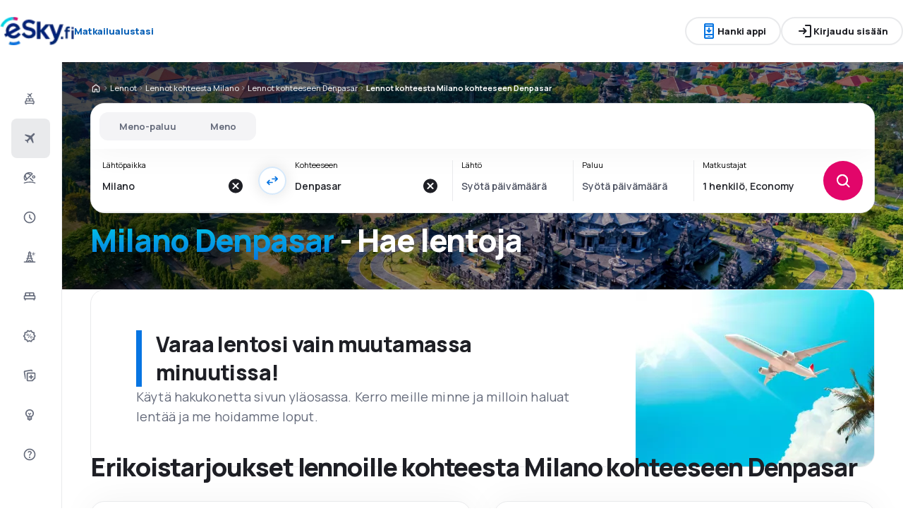

--- FILE ---
content_type: text/html; charset=utf-8
request_url: https://www.esky.fi/halvat-lennot/ci/mil/ci/dps/milano-denpasar
body_size: 83592
content:
<!DOCTYPE html><html lang="fi" class="overflow-x-hidden"><head><meta charSet="utf-8"/><meta name="viewport" content="width=device-width, initial-scale=1, maximum-scale=1, user-scalable=no"/><link rel="preload" as="image" href="https://www.esky.fi/_fe/img/eskyfidbr30-small.png" imageSizes="100%"/><link rel="preload" as="image" href="https://www.esky.fi/_fe/img/advertisement_placeholder_mobile_1.png"/><link rel="preload" as="image" href="https://www.esky.fi/_fe/img/advertisement_placeholder_desktop_1.png"/><link rel="preload" as="image" href="https://www.esky.fi/_fe/img/advertisement_placeholder_mobile_2.png"/><link rel="preload" as="image" href="https://www.esky.fi/_fe/img/advertisement_placeholder_desktop_2.png"/><link rel="preload" as="image" imageSrcSet="https://www.esky.fi/_fe/img/pinta-images-hero-hero_flp_ci_dps.png?size=16x 16w, https://www.esky.fi/_fe/img/pinta-images-hero-hero_flp_ci_dps.png?size=32x 32w, https://www.esky.fi/_fe/img/pinta-images-hero-hero_flp_ci_dps.png?size=48x 48w, https://www.esky.fi/_fe/img/pinta-images-hero-hero_flp_ci_dps.png?size=64x 64w, https://www.esky.fi/_fe/img/pinta-images-hero-hero_flp_ci_dps.png?size=96x 96w, https://www.esky.fi/_fe/img/pinta-images-hero-hero_flp_ci_dps.png?size=128x 128w, https://www.esky.fi/_fe/img/pinta-images-hero-hero_flp_ci_dps.png?size=256x 256w, https://www.esky.fi/_fe/img/pinta-images-hero-hero_flp_ci_dps.png?size=384x 384w, https://www.esky.fi/_fe/img/pinta-images-hero-hero_flp_ci_dps.png?size=640x 640w, https://www.esky.fi/_fe/img/pinta-images-hero-hero_flp_ci_dps.png?size=750x 750w, https://www.esky.fi/_fe/img/pinta-images-hero-hero_flp_ci_dps.png?size=828x 828w, https://www.esky.fi/_fe/img/pinta-images-hero-hero_flp_ci_dps.png?size=1080x 1080w, https://www.esky.fi/_fe/img/pinta-images-hero-hero_flp_ci_dps.png?size=1200x 1200w, https://www.esky.fi/_fe/img/pinta-images-hero-hero_flp_ci_dps.png?size=1920x 1920w, https://www.esky.fi/_fe/img/pinta-images-hero-hero_flp_ci_dps.png?size=2048x 2048w, https://www.esky.fi/_fe/img/pinta-images-hero-hero_flp_ci_dps.png?size=3840x 3840w" imageSizes="100vw" fetchPriority="high"/><link rel="stylesheet" href="/flp-next/_next/static/css/464583ab625c6ab3.css" data-precedence="next"/><link rel="stylesheet" href="/flp-next/_next/static/css/7f35cca8107e1da2.css" data-precedence="next"/><link rel="stylesheet" href="/flp-next/_next/static/css/f95f5de059383368.css" data-precedence="next"/><link rel="stylesheet" href="/flp-next/_next/static/css/e17111fbdef402f9.css" data-precedence="next"/><link rel="preload" as="script" fetchPriority="low" href="/flp-next/_next/static/chunks/webpack-59205df1bb2e8247.js"/><script src="/flp-next/_next/static/chunks/0889e720-dfd2b1335ebf7f72.js" async=""></script><script src="/flp-next/_next/static/chunks/5735-06fb5642bc2fc095.js" async=""></script><script src="/flp-next/_next/static/chunks/main-app-7f114ac105a1a588.js" async=""></script><script src="/flp-next/_next/static/chunks/app/layout-6dee09e20a4746a4.js" async=""></script><script src="/flp-next/_next/static/chunks/47e96f8d-341d9d02bbcdfa9a.js" async=""></script><script src="/flp-next/_next/static/chunks/e83fe7a5-c71bdef157783e38.js" async=""></script><script src="/flp-next/_next/static/chunks/9817-7f76be021758dbb8.js" async=""></script><script src="/flp-next/_next/static/chunks/2380-b62e33dd5f056210.js" async=""></script><script src="/flp-next/_next/static/chunks/app/%5B%5B...slug%5D%5D/page-d9f3a9bcd61ba86f.js" async=""></script><script src="https://cdn.speedcurve.com/js/lux.js?id=4134562730" async="" crossorigin="anonymous"></script><meta name="next-size-adjust" content=""/><link rel="preconnect" href="https://dbrapi.esky.com"/><link rel="preconnect" href="https://www.googletagmanager.com"/><link rel="preconnect" href="https://www.esky.com"/><link rel="preconnect" href="https://static.esky.com"/><title>Milano Denpasar (MIL-DPS) Halvat lennot - Lentoliput - eSky.fi</title><meta name="description" content="Milano Denpasar (MIL DPS) - Harkitsetko lentoa kohteesta Milano kohteeseen Denpasar? Katso kaikkien lentoyhtiöiden reittivaihtoehdot ja varaa halvat lennot kohteesta Milano kohteeseen Denpasar!"/><meta name="robots" content="index, follow"/><link rel="canonical" href="https://www.esky.fi/halvat-lennot/ci/mil/ci/dps/milano-denpasar"/><link rel="alternate" hrefLang="de-CH" href="https://www.eskytravel.ch/fluge/ci/mil/ci/dps/mailand-denpasar"/><link rel="alternate" hrefLang="bg-BG" href="https://www.esky.bg/samoletni-bileti/ci/mil/ci/dps/milano-denpasar-bali"/><link rel="alternate" hrefLang="bs" href="https://www.esky.ba/avio-karte/ci/mil/ci/dps/milano-denpasar"/><link rel="alternate" hrefLang="da" href="https://www.eskytravel.dk/billige-flybilletter/ci/mil/ci/dps/milano-denpasar"/><link rel="alternate" hrefLang="es-CR" href="https://www.edestinos.cr/vuelos-baratos/ci/mil/ci/dps/milan-denpasar"/><link rel="alternate" hrefLang="bg" href="https://www.esky.bg/samoletni-bileti/ci/mil/ci/dps/milano-denpasar-bali"/><link rel="alternate" hrefLang="en-142" href="https://www.esky.eu/flights/ci/mil/ci/dps/milan-denpasar"/><link rel="alternate" hrefLang="en-150" href="https://www.esky.eu/flights/ci/mil/ci/dps/milan-denpasar"/><link rel="alternate" hrefLang="es-ES" href="https://www.esky.es/vuelos-baratos/ci/mil/ci/dps/milan-denpasar"/><link rel="alternate" hrefLang="es-GT" href="https://www.edestinos.com.gt/vuelos-baratos/ci/mil/ci/dps/milan-denpasar"/><link rel="alternate" hrefLang="es-PA" href="https://www.edestinos.com.pa/vuelos-baratos/ci/mil/ci/dps/milan-denpasar"/><link rel="alternate" hrefLang="es-SV" href="https://www.edestinos.com.sv/vuelos-baratos/ci/mil/ci/dps/milan-denpasar"/><link rel="alternate" hrefLang="en-NZ" href="https://www.eskytravel.co.nz/cheap-flights/ci/mil/ci/dps/milan-denpasar"/><link rel="alternate" hrefLang="es-BO" href="https://www.edestinos.com.bo/vuelos-baratos/ci/mil/ci/dps/milan-denpasar"/><link rel="alternate" hrefLang="es-PR" href="https://www.edestinos.com.pr/vuelos-baratos/ci/mil/ci/dps/milan-denpasar"/><link rel="alternate" hrefLang="fr" href="https://www.esky.fr/vols/ci/mil/ci/dps/milan-denpasar"/><link rel="alternate" hrefLang="hr-HR" href="https://www.esky.hr/avio-karte/ci/mil/ci/dps/milano-denpasar"/><link rel="alternate" hrefLang="sv-SE" href="https://www.esky.se/billiga-flyg/ci/mil/ci/dps/milano-denpasar"/><link rel="alternate" hrefLang="en-KE" href="https://www.esky.co.ke/flights/ci/mil/ci/dps/milan-denpasar"/><link rel="alternate" hrefLang="es-NI" href="https://www.edestinos.com.ni/vuelos-baratos/ci/mil/ci/dps/milan-denpasar"/><link rel="alternate" hrefLang="fr-MA" href="https://www.esky.co.ma/vols/ci/mil/ci/dps/milan-denpasar"/><link rel="alternate" hrefLang="nl-BE" href="https://www.eskytravel.be/vliegtickets/ci/mil/ci/dps/milaan-denpasar"/><link rel="alternate" hrefLang="ro-MD" href="https://www.esky.md/bilete-de-avion/ci/mil/ci/dps/milano-denpasar"/><link rel="alternate" hrefLang="sv" href="https://www.esky.se/billiga-flyg/ci/mil/ci/dps/milano-denpasar"/><link rel="alternate" hrefLang="bs-BA" href="https://www.esky.ba/avio-karte/ci/mil/ci/dps/milano-denpasar"/><link rel="alternate" hrefLang="de-DE" href="https://www.eskytravel.de/fluge/ci/mil/ci/dps/mailand-denpasar"/><link rel="alternate" hrefLang="en-IE" href="https://www.esky.ie/flights/ci/mil/ci/dps/milan-denpasar"/><link rel="alternate" hrefLang="en-MY" href="https://www.esky.com.my/flights/ci/mil/ci/dps/milan-denpasar"/><link rel="alternate" hrefLang="en-NG" href="https://www.esky.com.ng/flights/ci/mil/ci/dps/milan-denpasar"/><link rel="alternate" hrefLang="en-US" href="https://www.esky.com/flights/ci/mil/ci/dps/milan-denpasar"/><link rel="alternate" hrefLang="fr-FR" href="https://www.esky.fr/vols/ci/mil/ci/dps/milan-denpasar"/><link rel="alternate" hrefLang="sr-RS" href="https://www.esky.rs/avio-karte/ci/mil/ci/dps/milano-denpasar"/><link rel="alternate" hrefLang="el" href="https://www.esky.gr/aeroporika-eisitiria/ci/mil/ci/dps/milano-ntenpasar"/><link rel="alternate" hrefLang="en" href="https://www.esky.com/flights/ci/mil/ci/dps/milan-denpasar"/><link rel="alternate" hrefLang="es-CO" href="https://www.edestinos.com.co/vuelos-baratos/ci/mil/ci/dps/milan-denpasar"/><link rel="alternate" hrefLang="nl" href="https://www.esky.nl/vliegtickets/ci/mil/ci/dps/milaan-denpasar"/><link rel="alternate" hrefLang="sk" href="https://www.esky.sk/letenky/ci/mil/ci/dps/milano-denpasar"/><link rel="alternate" hrefLang="tr" href="https://www.esky.com.tr/ucak-bileti/ci/mil/ci/dps/milano-denpasar"/><link rel="alternate" hrefLang="tr-TR" href="https://www.esky.com.tr/ucak-bileti/ci/mil/ci/dps/milano-denpasar"/><link rel="alternate" hrefLang="sk-SK" href="https://www.esky.sk/letenky/ci/mil/ci/dps/milano-denpasar"/><link rel="alternate" hrefLang="el-GR" href="https://www.esky.gr/aeroporika-eisitiria/ci/mil/ci/dps/milano-ntenpasar"/><link rel="alternate" hrefLang="cs-CZ" href="https://www.esky.cz/letenky/ci/mil/ci/dps/milan-denpasar"/><link rel="alternate" hrefLang="cs" href="https://www.esky.cz/letenky/ci/mil/ci/dps/milan-denpasar"/><link rel="alternate" hrefLang="de-AT" href="https://www.esky.at/fluge/ci/mil/ci/dps/mailand-denpasar"/><link rel="alternate" hrefLang="en-HK" href="https://www.esky.com.hk/flights/ci/mil/ci/dps/milan-denpasar"/><link rel="alternate" hrefLang="it" href="https://www.eskytravel.it/voli/ci/mil/ci/dps/milano-denpasar"/><link rel="alternate" hrefLang="nb-NO" href="https://www.eskytravel.no/flybilletter/ci/mil/ci/dps/milano-denpasar"/><link rel="alternate" hrefLang="pl-PL" href="https://www.esky.pl/tanie-loty/ci/mil/ci/dps/mediolan-denpasar"/><link rel="alternate" hrefLang="ro" href="https://www.esky.ro/bilete-de-avion/ci/mil/ci/dps/milano-denpasar"/><link rel="alternate" hrefLang="es-PE" href="https://www.edestinos.com.pe/vuelos-baratos/ci/mil/ci/dps/milan-denpasar"/><link rel="alternate" hrefLang="hr" href="https://www.esky.hr/avio-karte/ci/mil/ci/dps/milano-denpasar"/><link rel="alternate" hrefLang="it-IT" href="https://www.eskytravel.it/voli/ci/mil/ci/dps/milano-denpasar"/><link rel="alternate" hrefLang="pl" href="https://www.esky.pl/tanie-loty/ci/mil/ci/dps/mediolan-denpasar"/><link rel="alternate" hrefLang="da-DK" href="https://www.eskytravel.dk/billige-flybilletter/ci/mil/ci/dps/milano-denpasar"/><link rel="alternate" hrefLang="de" href="https://www.eskytravel.de/fluge/ci/mil/ci/dps/mailand-denpasar"/><link rel="alternate" hrefLang="es-DO" href="https://www.edestinos.com.do/vuelos-baratos/ci/mil/ci/dps/milan-denpasar"/><link rel="alternate" hrefLang="es-MX" href="https://www.edestinos.com.mx/vuelos-baratos/ci/mil/ci/dps/milan-denpasar"/><link rel="alternate" hrefLang="fi-FI" href="https://www.esky.fi/halvat-lennot/ci/mil/ci/dps/milano-denpasar"/><link rel="alternate" hrefLang="hu-HU" href="https://www.esky.hu/repulojegy/ci/mil/ci/dps/milano-denpasar"/><link rel="alternate" hrefLang="pt-PT" href="https://www.esky.pt/voos-baratos/ci/mil/ci/dps/milao-denpasar"/><link rel="alternate" hrefLang="sr" href="https://www.esky.rs/avio-karte/ci/mil/ci/dps/milano-denpasar"/><link rel="alternate" hrefLang="x-default" href="https://www.esky.com/flights/ci/mil/ci/dps/milan-denpasar"/><link rel="alternate" hrefLang="fi" href="https://www.esky.fi/halvat-lennot/ci/mil/ci/dps/milano-denpasar"/><link rel="alternate" hrefLang="pt" href="https://www.esky.pt/voos-baratos/ci/mil/ci/dps/milao-denpasar"/><link rel="alternate" hrefLang="en-ZA" href="https://www.eskytravel.co.za/cheap-flights/ci/mil/ci/dps/milan-denpasar"/><link rel="alternate" hrefLang="es" href="https://www.edestinos.com/vuelos-baratos/ci/mil/ci/dps/milan-denpasar"/><link rel="alternate" hrefLang="es-PY" href="https://www.edestinos.com.py/vuelos-baratos/ci/mil/ci/dps/milan-denpasar"/><link rel="alternate" hrefLang="nl-NL" href="https://www.esky.nl/vliegtickets/ci/mil/ci/dps/milaan-denpasar"/><link rel="alternate" hrefLang="en-EG" href="https://www.esky.com.eg/flights/ci/mil/ci/dps/milan-denpasar"/><link rel="alternate" hrefLang="en-GB" href="https://www.esky.co.uk/flights/ci/mil/ci/dps/milan-denpasar"/><link rel="alternate" hrefLang="en-SG" href="https://www.esky.com.sg/flights/ci/mil/ci/dps/milan-denpasar"/><link rel="alternate" hrefLang="es-CL" href="https://www.edestinos.cl/vuelos-baratos/ci/mil/ci/dps/milan-denpasar"/><link rel="alternate" hrefLang="es-HN" href="https://www.edestinos.com.hn/vuelos-baratos/ci/mil/ci/dps/milan-denpasar"/><link rel="alternate" hrefLang="hu" href="https://www.esky.hu/repulojegy/ci/mil/ci/dps/milano-denpasar"/><link rel="alternate" hrefLang="nb" href="https://www.eskytravel.no/flybilletter/ci/mil/ci/dps/milano-denpasar"/><link rel="alternate" hrefLang="ro-RO" href="https://www.esky.ro/bilete-de-avion/ci/mil/ci/dps/milano-denpasar"/><meta property="og:title" content="Milano Denpasar (MIL-DPS) Halvat lennot - Lentoliput - eSky.fi"/><meta property="og:description" content="Milano Denpasar (MIL DPS) - Harkitsetko lentoa kohteesta Milano kohteeseen Denpasar? Katso kaikkien lentoyhtiöiden reittivaihtoehdot ja varaa halvat lennot kohteesta Milano kohteeseen Denpasar!"/><meta property="og:url" content="https://www.esky.fi/halvat-lennot/ci/mil/ci/dps/milano-denpasar"/><meta property="og:site_name" content="eSky.fi - Lentoliput, Kaupunkilomat, Lomamatkat"/><meta property="og:locale" content="fi_FI"/><meta property="og:image" content="https://www.esky.fi/_fe/img/pinta-images-hero-hero_flp_ci_dps.png?size=1200x630"/><meta property="og:image:width" content="1200"/><meta property="og:image:height" content="630"/><meta property="og:image:type" content="image/png"/><meta property="og:image" content="https://www.esky.fi/_fe/img/pinta-images-hero-hero_flp_ci_dps.png?size=800x800"/><meta property="og:image:width" content="800"/><meta property="og:image:height" content="800"/><meta property="og:image:type" content="image/png"/><meta property="og:type" content="website"/><meta name="twitter:card" content="summary_large_image"/><meta name="twitter:title" content="Milano Denpasar (MIL-DPS) Halvat lennot - Lentoliput - eSky.fi"/><meta name="twitter:description" content="Milano Denpasar (MIL DPS) - Harkitsetko lentoa kohteesta Milano kohteeseen Denpasar? Katso kaikkien lentoyhtiöiden reittivaihtoehdot ja varaa halvat lennot kohteesta Milano kohteeseen Denpasar!"/><meta name="twitter:image" content="https://www.esky.fi/_fe/img/pinta-images-hero-hero_flp_ci_dps.png?size=1200x630"/><meta name="twitter:image:width" content="1200"/><meta name="twitter:image:height" content="630"/><meta name="twitter:image:type" content="image/png"/><meta name="twitter:image" content="https://www.esky.fi/_fe/img/pinta-images-hero-hero_flp_ci_dps.png?size=800x800"/><meta name="twitter:image:width" content="800"/><meta name="twitter:image:height" content="800"/><meta name="twitter:image:type" content="image/png"/><link rel="icon" href="https://static1.eskypartners.com/favicons/esky.ico"/><script id="lux">LUX = function() {
            function n() {
                return Date.now ? Date.now() : +new Date
            }
            var r, t = n(),
                a = window.performance || {},
                e = a.timing || {
                    activationStart: 0,
                    navigationStart: (null === (r = window.LUX) || void 0 === r ? void 0 : r.ns) || t
                };

            function i() {
                return a.now ? (r = a.now(), Math.floor(r)) : n() - e.navigationStart;
                var r
            }(LUX = window.LUX || {}).ac = [], LUX.addData = function(n, r) {
                return LUX.cmd(["addData", n, r])
            }, LUX.cmd = function(n) {
                return LUX.ac.push(n)
            }, LUX.getDebug = function() {
                return [
                    [t, 0, []]
                ]
            }, LUX.init = function() {
                return LUX.cmd(["init"])
            }, LUX.mark = function() {
                for (var n = [], r = 0; r < arguments.length; r++) n[r] = arguments[r];
                if (a.mark) return a.mark.apply(a, n);
                var t = n[0],
                    e = n[1] || {};
                void 0 === e.startTime && (e.startTime = i());
                LUX.cmd(["mark", t, e])
            }, LUX.markLoadTime = function() {
                return LUX.cmd(["markLoadTime", i()])
            }, LUX.measure = function() {
                for (var n = [], r = 0; r < arguments.length; r++) n[r] = arguments[r];
                if (a.measure) return a.measure.apply(a, n);
                var t, e = n[0],
                    o = n[1],
                    u = n[2];
                t = "object" == typeof o ? n[1] : {
                    start: o,
                    end: u
                };
                t.duration || t.end || (t.end = i());
                LUX.cmd(["measure", e, t])
            }, LUX.send = function() {
                return LUX.cmd(["send"])
            }, LUX.ns = t;
            var o = LUX;
            return window.LUX_ae = [], window.addEventListener("error", (function(n) {
                window.LUX_ae.push(n)
            })), o
          }();
          LUX.samplerate = (function (p, s) { try { return Math.max.apply(null, String(s).split(';').map(function (v, i) { return i === 0 ? ['*', v] : v.split(':'); }).map(function (a) { return [new RegExp('^' + a[0].replace(/\*/g, '.*').replace(/\+/g, '\$&'), 'i'), parseInt(a[1], 10) ]; }).filter(function (a) { return a[0].test(p); }).map(function (a) { return a[1]; })) || void 0 } catch(e) { return; }; })(location.pathname, "20");
        </script><script src="/flp-next/_next/static/chunks/polyfills-42372ed130431b0a.js" noModule=""></script></head><body class="__className_e827b0 overflow-x-hidden antialiased"><div hidden=""><!--$--><!--/$--></div><noscript><iframe src="https://etm.esky.fi/ns.html?id=GTM-KKLSZFG"></iframe></noscript><div><header><div class="top-bar_topBar___qPnh" data-testid="header"><div class="top-bar_start__L7OAO"><a target="_top" href="https://www.esky.fi"><img alt="" class="h-[32px] min-w-[74px] xs:h-[40px] xs:min-w-[92px]" height="40" src="https://www.esky.fi/_fe/img/eskyfidbr30-small.png" loading="eager" width="auto" decoding="sync" sizes="100%"/></a><span class="top-bar_slogan__eVoZ1">Matkailualustasi</span><div class="button button_button__4iwyR absolute right-[-10000px] top-[auto] w-[1px] h-[1px] overflow-hidden transform translate-x-[100%] z-[10] focus:right-[-16px] focus:w-auto focus:h-auto focus:overflow-visible focus-visible:right-[-16px] focus-visible:w-auto focus-visible:h-auto focus-visible:overflow-visible focus-within:right-[-16px] focus-within:w-auto focus-within:h-auto focus-within:overflow-visible" variant="outline" color="accent-1" extent="small"><a class="button_base__EuiU_ " href="#content"><span class="button-content flex items-center justify-center w-full gap-8" style="opacity:1;transition:opacity 0.2s">Ohita navigointi</span></a></div></div><div class="top-bar_center__FFpKD"><div><div class="get-app-widget_getAppButtonDesktop__TiYOt"><div class="button button_button__4iwyR " variant="outline" color="neutral" extent="small"><button class="button_base__EuiU_ "><span class="button-content flex items-center justify-center w-full gap-8" style="opacity:1;transition:opacity 0.2s"><div class="pi-icon text-accent-1-500"><svg width="24" preserveAspectRatio="xMidYMid meet" viewBox="0 0 24 24" xmlns="http://www.w3.org/2000/svg" fill="none"><path fill="currentColor" d="M11 11.15V8c0-.283.096-.52.287-.713A.968.968 0 0 1 12 7c.283 0 .52.096.713.287.191.192.287.43.287.713v3.15l.9-.875a.933.933 0 0 1 .688-.275c.275 0 .512.1.712.3a.948.948 0 0 1 .275.7.948.948 0 0 1-.275.7l-2.6 2.6c-.2.2-.433.3-.7.3a.96.96 0 0 1-.7-.3l-2.6-2.6a.977.977 0 0 1-.287-.688.93.93 0 0 1 .287-.712.977.977 0 0 1 .688-.288.973.973 0 0 1 .712.263l.9.875zM7 23c-.55 0-1.02-.196-1.412-.587A1.926 1.926 0 0 1 5 21V3c0-.55.196-1.02.588-1.413A1.926 1.926 0 0 1 7 1h10c.55 0 1.02.196 1.413.587.39.393.587.863.587 1.413v18c0 .55-.196 1.02-.587 1.413A1.926 1.926 0 0 1 17 23H7zm0-5v3h10v-3H7zm0-2h10V6H7v10zM7 4h10V3H7v1zm3.5 16h3a.48.48 0 0 0 .35-.15.48.48 0 0 0 0-.7.48.48 0 0 0-.35-.15h-3a.48.48 0 0 0-.35.15.48.48 0 0 0 0 .7c.1.1.217.15.35.15z"></path></svg></div>Hanki appi</span></button></div></div><div class="get-app-widget_getAppButtonMobile__BWKyn"><div class="button button_button__4iwyR " variant="outline" color="neutral" extent="small"><a class="button_base__EuiU_ " target="_blank" href="https://smart.link/x8q2e7ioyqdke"><span class="button-content flex items-center justify-center w-full gap-8" style="opacity:1;transition:opacity 0.2s"><div class="pi-icon text-accent-1-500"><svg width="24" preserveAspectRatio="xMidYMid meet" viewBox="0 0 24 24" xmlns="http://www.w3.org/2000/svg" fill="none"><path fill="currentColor" d="M11 11.15V8c0-.283.096-.52.287-.713A.968.968 0 0 1 12 7c.283 0 .52.096.713.287.191.192.287.43.287.713v3.15l.9-.875a.933.933 0 0 1 .688-.275c.275 0 .512.1.712.3a.948.948 0 0 1 .275.7.948.948 0 0 1-.275.7l-2.6 2.6c-.2.2-.433.3-.7.3a.96.96 0 0 1-.7-.3l-2.6-2.6a.977.977 0 0 1-.287-.688.93.93 0 0 1 .287-.712.977.977 0 0 1 .688-.288.973.973 0 0 1 .712.263l.9.875zM7 23c-.55 0-1.02-.196-1.412-.587A1.926 1.926 0 0 1 5 21V3c0-.55.196-1.02.588-1.413A1.926 1.926 0 0 1 7 1h10c.55 0 1.02.196 1.413.587.39.393.587.863.587 1.413v18c0 .55-.196 1.02-.587 1.413A1.926 1.926 0 0 1 17 23H7zm0-5v3h10v-3H7zm0-2h10V6H7v10zM7 4h10V3H7v1zm3.5 16h3a.48.48 0 0 0 .35-.15.48.48 0 0 0 0-.7.48.48 0 0 0-.35-.15h-3a.48.48 0 0 0-.35.15.48.48 0 0 0 0 .7c.1.1.217.15.35.15z"></path></svg></div>Hanki appi</span></a></div></div></div></div><div class="top-bar_end__0NFTX"><slot slot="claim-button"></slot><slot slot="mobile-icon-uz-button"></slot><div class="top-bar_desktop__0O3oQ"><slot slot="desktop-icon-uz-button"></slot></div><div class="hidden xs:block"><div class="button button_button__4iwyR " variant="outline" color="neutral" extent="small"><button class="button_base__EuiU_ " target="_blank" rel="nofollow"><span class="button-content flex items-center justify-center w-full gap-8" style="opacity:1;transition:opacity 0.2s"><div class="pi-icon"><svg width="24" preserveAspectRatio="xMidYMid meet" viewBox="0 0 24 24" xmlns="http://www.w3.org/2000/svg" fill="none"><path fill="currentColor" d="M13 21a.968.968 0 0 1-.713-.288A.968.968 0 0 1 12 20a.97.97 0 0 1 .287-.712A.968.968 0 0 1 13 19h6V5h-6a.968.968 0 0 1-.713-.287A.967.967 0 0 1 12 4a.97.97 0 0 1 .287-.712A.968.968 0 0 1 13 3h6c.55 0 1.02.196 1.413.587.39.393.587.863.587 1.413v14c0 .55-.196 1.02-.587 1.413A1.926 1.926 0 0 1 19 21h-6zm-1.825-8H4a.967.967 0 0 1-.712-.287A.968.968 0 0 1 3 12a.97.97 0 0 1 .288-.713A.967.967 0 0 1 4 11h7.175L9.3 9.125a.918.918 0 0 1-.275-.675c0-.267.092-.5.275-.7a.948.948 0 0 1 .7-.313.946.946 0 0 1 .725.288L14.3 11.3c.2.2.3.433.3.7 0 .267-.1.5-.3.7l-3.575 3.575a.93.93 0 0 1-.713.288 1.02 1.02 0 0 1-.712-.313.973.973 0 0 1-.263-.713.977.977 0 0 1 .288-.687l1.85-1.85z"></path></svg></div>Kirjaudu sisään</span></button></div></div><div class="button button_button__4iwyR xs:!hidden" variant="invisible" color="neutral" extent="medium" icon="true"><button class="button_base__EuiU_ " aria-label="Avaa valikko" type="button"><span class="button-content flex items-center justify-center w-full gap-8" style="opacity:1;transition:opacity 0.2s"><div class="pi-icon"><svg width="20" preserveAspectRatio="xMidYMid meet" viewBox="0 0 24 24" xmlns="http://www.w3.org/2000/svg" fill="none"><path fill="currentColor" d="M4 18a.967.967 0 0 1-.712-.288A.968.968 0 0 1 3 17c0-.283.096-.52.288-.712A.967.967 0 0 1 4 16h16c.283 0 .52.096.712.288.192.191.288.429.288.712s-.096.52-.288.712A.968.968 0 0 1 20 18H4zm0-5a.967.967 0 0 1-.712-.287A.968.968 0 0 1 3 12a.97.97 0 0 1 .288-.713A.967.967 0 0 1 4 11h16a.97.97 0 0 1 .712.287c.192.192.288.43.288.713s-.096.52-.288.713A.968.968 0 0 1 20 13H4zm0-5a.968.968 0 0 1-.712-.287A.968.968 0 0 1 3 7a.97.97 0 0 1 .288-.713A.968.968 0 0 1 4 6h16a.97.97 0 0 1 .712.287c.192.192.288.43.288.713s-.096.52-.288.713A.968.968 0 0 1 20 8H4z"></path></svg></div></span></button></div></div><div class="top-bar_overlay__ki9gL"><slot slot="popover"></slot><div slot="dialog"></div></div></div><div class="side-bar_sidebar__CHEnH" is-expanded="false"><div class="side-bar_cover__YqRNe" role="presentation"></div><div class="side-bar_content__sDnu_"><div class="side-bar_collapsedWrapper__axm_L"><div class="flex flex-col gap-4"><div class="flex gap-16 items-center flex-row text-single-line-13 font-semibold text-neutral-700 [&amp;_svg]:text-neutral-500 cursor-pointer min-h-56 w-[inherit] px-16 rounded-8 hover:bg-neutral-100 focus:bg-neutral-100 [&amp;[aria-current=&quot;page&quot;]]:bg-neutral-200"><div class="pi-icon"><svg width="20" preserveAspectRatio="xMidYMid meet" viewBox="0 0 24 24" xmlns="http://www.w3.org/2000/svg" fill="none"><path fill="currentColor" d="m12.449 6.88-1.937 1.944.164 1.064a.3.3 0 0 1-.01.165.4.4 0 0 1-.1.147l-.073.073q-.146.147-.32.11a.38.38 0 0 1-.264-.201l-.622-1.175-1.243-.678a.28.28 0 0 1-.164-.23.31.31 0 0 1 .091-.266l.147-.146q.037-.037.255-.092l1.097.147 1.937-1.945-3.436-1.87a.35.35 0 0 1-.219-.313.44.44 0 0 1 .128-.367l.128-.128q.09-.09.192-.12a.36.36 0 0 1 .21.01L12.997 4.2l1.974-1.98A.72.72 0 0 1 15.5 2a.72.72 0 0 1 .53.22q.219.22.219.532a.73.73 0 0 1-.22.532l-1.973 1.981 1.17 4.586a.46.46 0 0 1 .009.239.43.43 0 0 1-.12.201l-.072.074a.44.44 0 0 1-.402.128.45.45 0 0 1-.347-.238zM4 16.48q0-.648.47-1.1.47-.45 1.13-.451V12.57a1.5 1.5 0 0 1 .47-1.11q.47-.46 1.13-.461h9.6q.66 0 1.13.462a1.5 1.5 0 0 1 .47 1.11v2.357q.66 0 1.13.461A1.5 1.5 0 0 1 20 16.5v2.868q0 .451-.31.756a1.06 1.06 0 0 1-.77.305l-.44 1.316a.38.38 0 0 1-.36.255h-.24a.38.38 0 0 1-.36-.255l-.44-1.316H6.92l-.44 1.316a.38.38 0 0 1-.36.255h-.24a.38.38 0 0 1-.36-.255l-.44-1.316q-.46 0-.77-.305a1.02 1.02 0 0 1-.31-.756zm8.8-1.551h4V12.57h-4zm-5.6 0h4V12.57h-4zm-1.6 3.928h12.8V16.5H5.6z"></path></svg></div></div><div aria-current="page" class="flex gap-16 items-center flex-row text-single-line-13 font-semibold text-neutral-700 [&amp;_svg]:text-neutral-500 cursor-pointer min-h-56 w-[inherit] px-16 rounded-8 hover:bg-neutral-100 focus:bg-neutral-100 [&amp;[aria-current=&quot;page&quot;]]:bg-neutral-200"><div class="pi-icon"><svg width="20" preserveAspectRatio="xMidYMid meet" viewBox="0 0 24 24" xmlns="http://www.w3.org/2000/svg" fill="none"><path fill="currentColor" d="m6.85 17.15-2.5-1.375a.563.563 0 0 1-.313-.437.554.554 0 0 1 .163-.488l.3-.3a.567.567 0 0 1 .5-.15l2.2.3 3.9-3.9-6.8-3.7a.804.804 0 0 1-.438-.625.807.807 0 0 1 .238-.725l.25-.25a.806.806 0 0 1 .387-.225.97.97 0 0 1 .438 0L14.25 7.6l3.925-3.875a1.442 1.442 0 0 1 1.063-.425c.425 0 .779.142 1.062.425.283.283.425.638.425 1.063 0 .425-.142.779-.425 1.062l-3.9 3.9 2.325 9.025c.033.167.03.33-.013.488a.897.897 0 0 1-.237.412l-.125.125c-.233.233-.504.325-.813.275a.908.908 0 0 1-.687-.5L13.2 12.9l-3.9 3.9.3 2.15a.702.702 0 0 1-.025.325.703.703 0 0 1-.175.275l-.125.125a.704.704 0 0 1-.6.213.648.648 0 0 1-.525-.363l-1.3-2.375z"></path></svg></div></div><div class="flex gap-16 items-center flex-row text-single-line-13 font-semibold text-neutral-700 [&amp;_svg]:text-neutral-500 cursor-pointer min-h-56 w-[inherit] px-16 rounded-8 hover:bg-neutral-100 focus:bg-neutral-100 [&amp;[aria-current=&quot;page&quot;]]:bg-neutral-200"><div class="pi-icon"><svg width="20" preserveAspectRatio="xMidYMid meet" viewBox="0 0 24 25" xmlns="http://www.w3.org/2000/svg" fill="none"><path fill="currentColor" d="m16.93 18.51-4.649-4.59a.873.873 0 0 1-.258-.65c0-.262.086-.479.258-.649a.896.896 0 0 1 .658-.255c.266 0 .485.085.657.255l4.648 4.59c.172.17.258.387.258.65a.875.875 0 0 1-.258.649.896.896 0 0 1-.657.255.896.896 0 0 1-.658-.255zM3.431 16.84a9.173 9.173 0 0 1-1.08-2.422A9.585 9.585 0 0 1 2 11.833c0-1.206.227-2.38.68-3.524.455-1.143 1.151-2.179 2.09-3.106a9.27 9.27 0 0 1 3.157-2.075 9.75 9.75 0 0 1 3.58-.684c.892 0 1.764.12 2.617.36a9.31 9.31 0 0 1 2.43 1.077c.485.31.743.75.774 1.322.032.572-.172 1.074-.61 1.507L6.296 17.003c-.439.433-.951.634-1.538.603-.587-.031-1.029-.286-1.326-.765zm1.526-1.159 1.267-1.251c-.25-.325-.489-.657-.716-.997a14.25 14.25 0 0 1-.622-1.02c-.188-.34-.352-.68-.493-1.02a15.86 15.86 0 0 1-.375-.997 7.838 7.838 0 0 0-.035 2.735 6.71 6.71 0 0 0 .974 2.55zm2.629-2.55 5.21-5.193a11.157 11.157 0 0 0-2.03-1.24 8.404 8.404 0 0 0-1.913-.65c-.594-.115-1.13-.134-1.608-.057-.477.077-.849.247-1.115.51-.266.278-.438.653-.516 1.124-.078.472-.059 1.005.059 1.6.117.595.336 1.225.657 1.89.32.664.74 1.336 1.256 2.016zm7.84-7.743a7.52 7.52 0 0 0-2.63-.974 7.589 7.589 0 0 0-2.769.047 12.653 12.653 0 0 1 2.066.846c.344.178.684.379 1.02.603.337.224.67.467.998.73l1.315-1.252z"></path><path fill="currentColor" fill-rule="evenodd" d="M18.901 11.903a1.12 1.12 0 0 0 1.127-1.113A1.12 1.12 0 0 0 18.9 9.677a1.12 1.12 0 0 0-1.127 1.113 1.12 1.12 0 0 0 1.127 1.113zm0 1.669c1.556 0 2.817-1.246 2.817-2.782 0-1.537-1.261-2.782-2.817-2.782-1.556 0-2.817 1.245-2.817 2.782 0 1.536 1.261 2.782 2.817 2.782zM20.827 22.378c-6.855-2.85-14.651-1.186-17.668.006a.849.849 0 0 1-1.098-.465.831.831 0 0 1 .47-1.085c3.244-1.281 11.534-3.079 18.952.006a.83.83 0 0 1 .45 1.093.849.849 0 0 1-1.106.445z" clip-rule="evenodd"></path></svg></div></div><div class="flex gap-16 items-center flex-row text-single-line-13 font-semibold text-neutral-700 [&amp;_svg]:text-neutral-500 cursor-pointer min-h-56 w-[inherit] px-16 rounded-8 hover:bg-neutral-100 focus:bg-neutral-100 [&amp;[aria-current=&quot;page&quot;]]:bg-neutral-200"><div class="pi-icon"><svg width="20" preserveAspectRatio="xMidYMid meet" viewBox="0 0 24 24" xmlns="http://www.w3.org/2000/svg" fill="none"><path fill="currentColor" d="M13 11.6V8a.967.967 0 0 0-.287-.713A.968.968 0 0 0 12 7a.968.968 0 0 0-.713.287A.967.967 0 0 0 11 8v3.975a.997.997 0 0 0 .3.725l3.3 3.3a.948.948 0 0 0 .7.275A.948.948 0 0 0 16 16a.948.948 0 0 0 .275-.7.948.948 0 0 0-.275-.7l-3-3zM12 22a9.738 9.738 0 0 1-3.9-.788 10.099 10.099 0 0 1-3.175-2.137c-.9-.9-1.612-1.958-2.137-3.175A9.738 9.738 0 0 1 2 12a9.74 9.74 0 0 1 .788-3.9 10.099 10.099 0 0 1 2.137-3.175c.9-.9 1.958-1.612 3.175-2.137A9.738 9.738 0 0 1 12 2a9.74 9.74 0 0 1 3.9.788 10.098 10.098 0 0 1 3.175 2.137c.9.9 1.613 1.958 2.137 3.175A9.738 9.738 0 0 1 22 12a9.738 9.738 0 0 1-.788 3.9 10.098 10.098 0 0 1-2.137 3.175c-.9.9-1.958 1.613-3.175 2.137A9.738 9.738 0 0 1 12 22zm0-2c2.217 0 4.104-.78 5.663-2.337C19.22 16.104 20 14.217 20 12s-.78-4.104-2.337-5.662C16.104 4.779 14.217 4 12 4s-4.104.78-5.662 2.338C4.779 7.896 4 9.783 4 12s.78 4.104 2.338 5.663C7.896 19.22 9.783 20 12 20z"></path></svg></div></div><div class="flex gap-16 items-center flex-row text-single-line-13 font-semibold text-neutral-700 [&amp;_svg]:text-neutral-500 cursor-pointer min-h-56 w-[inherit] px-16 rounded-8 hover:bg-neutral-100 focus:bg-neutral-100 [&amp;[aria-current=&quot;page&quot;]]:bg-neutral-200"><div class="pi-icon"><svg width="20" preserveAspectRatio="xMidYMid meet" viewBox="0 0 24 25" xmlns="http://www.w3.org/2000/svg" fill="none"><path fill="currentColor" fill-rule="evenodd" d="M11.986 2.444c.501 0 .908.407.908.909v.909h.908a.908.908 0 0 1 .467 1.689c.043 1.336.198 2.76.458 4.22h.436a.909.909 0 0 1 0 1.818h-.06c.178.756.383 1.516.614 2.273h.808a.908.908 0 0 1 0 1.818h-.197a31.059 31.059 0 0 0 2.083 4.546h2.653a.908.908 0 0 1 0 1.818h-6.336a.85.85 0 0 1-.039 0H9.284a.94.94 0 0 1-.042 0H2.908a.908.908 0 0 1 0-1.819H5.56a31.072 31.072 0 0 0 2.083-4.545h-.197a.909.909 0 0 1 0-1.818h.808c.231-.757.436-1.517.614-2.273h-.06a.908.908 0 0 1 0-1.818h.436c.26-1.46.415-2.884.459-4.22a.909.909 0 0 1 .466-1.689h.908v-.91c0-.501.407-.908.908-.908zm-.47 3.636a31.343 31.343 0 0 1-.428 4.091h1.797a31.343 31.343 0 0 1-.429-4.09h-.94zm1.725 5.91h-2.51a37.186 37.186 0 0 1-.581 2.272h3.672a37.186 37.186 0 0 1-.581-2.273zm1.16 4.09H9.57a34.022 34.022 0 0 1-1.944 4.546h.99a8.01 8.01 0 0 1 .058-.145c.164-.397.447-1 .853-1.407l.024-.024c.463-.464 1.15-1.152 2.434-1.152 1.285 0 1.97.688 2.434 1.152l.024.024c.438.439.72 1.034.883 1.444l.043.107h.975A34.043 34.043 0 0 1 14.4 16.08zm-1.038 4.546a1.506 1.506 0 0 0-.203-.267c-.445-.445-.665-.643-1.174-.643-.509 0-.73.198-1.174.643-.058.058-.123.15-.192.266h2.743zM18.44 8.943c-.448 0-.83-.158-1.145-.474a1.563 1.563 0 0 1-.474-1.147c0-.448.158-.83.474-1.146a1.559 1.559 0 0 1 1.145-.474c.447 0 .83.158 1.145.474.315.316.473.698.473 1.146 0 .449-.158.83-.473 1.147a1.558 1.558 0 0 1-1.145.474zm.688-.932a.936.936 0 0 1-.688.284.935.935 0 0 1-.688-.284.938.938 0 0 1-.283-.689c0-.27.094-.5.283-.688a.935.935 0 0 1 .688-.284c.27 0 .499.095.688.284a.94.94 0 0 1 .283.688c0 .27-.095.5-.283.69z" clip-rule="evenodd"></path><path fill="currentColor" d="M18.44 8.295c.27 0 .499-.095.688-.284a.938.938 0 0 0 .283-.689c0-.27-.095-.5-.283-.688a.936.936 0 0 0-.688-.284.935.935 0 0 0-.688.284.938.938 0 0 0-.283.688c0 .27.094.5.283.69a.94.94 0 0 0 .688.283zM20.382 9.729l-.34-.349a.33.33 0 0 1-.09-.23.3.3 0 0 1 .09-.223.277.277 0 0 1 .222-.094.346.346 0 0 1 .231.094l.348.34c.065.06.096.135.093.227a.352.352 0 0 1-.093.235.32.32 0 0 1-.235.097.294.294 0 0 1-.226-.097zM21.029 7.646a.313.313 0 0 1-.23-.093.314.314 0 0 1-.094-.23c0-.092.031-.17.093-.232a.313.313 0 0 1 .231-.093h.647a.317.317 0 0 1 .324.324.314.314 0 0 1-.093.231.313.313 0 0 1-.23.093h-.648zM20.042 5.718a.278.278 0 0 1-.093-.223.347.347 0 0 1 .093-.23l.34-.35a.282.282 0 0 1 .226-.092.35.35 0 0 1 .235.093.32.32 0 0 1 .097.235.294.294 0 0 1-.097.227l-.348.34a.324.324 0 0 1-.227.09.324.324 0 0 1-.226-.09zM18.44 5.054a.313.313 0 0 1-.23-.094.314.314 0 0 1-.094-.23v-.65c0-.091.031-.168.093-.23a.313.313 0 0 1 .23-.094.31.31 0 0 1 .231.093c.063.063.093.14.093.231v.649a.314.314 0 0 1-.093.23.313.313 0 0 1-.23.094zM16.385 5.718l-.348-.34a.282.282 0 0 1-.093-.227.352.352 0 0 1 .093-.235.32.32 0 0 1 .234-.097c.092 0 .168.032.227.097l.34.348c.06.065.089.14.089.227s-.03.162-.09.227a.277.277 0 0 1-.222.093.346.346 0 0 1-.23-.093zM15.203 7.646a.313.313 0 0 1-.23-.093.314.314 0 0 1-.093-.23c0-.092.03-.17.093-.232a.313.313 0 0 1 .23-.093h.648a.317.317 0 0 1 .323.324.314.314 0 0 1-.093.231.313.313 0 0 1-.23.093h-.648zM16.037 9.729a.32.32 0 0 1-.097-.235c0-.092.032-.168.097-.227l.348-.34a.33.33 0 0 1 .23-.09.3.3 0 0 1 .223.09c.064.06.095.133.093.222a.347.347 0 0 1-.093.231l-.34.349a.282.282 0 0 1-.227.093.35.35 0 0 1-.234-.093zM18.44 10.887a.313.313 0 0 1-.23-.093.314.314 0 0 1-.094-.23v-.649a.31.31 0 0 1 .093-.23.313.313 0 0 1 .23-.094.31.31 0 0 1 .231.093c.063.062.093.14.093.231v.648a.314.314 0 0 1-.093.231.313.313 0 0 1-.23.093z"></path></svg></div></div><div class="flex gap-16 items-center flex-row text-single-line-13 font-semibold text-neutral-700 [&amp;_svg]:text-neutral-500 cursor-pointer min-h-56 w-[inherit] px-16 rounded-8 hover:bg-neutral-100 focus:bg-neutral-100 [&amp;[aria-current=&quot;page&quot;]]:bg-neutral-200"><div class="pi-icon"><svg width="20" preserveAspectRatio="xMidYMid meet" viewBox="0 0 24 24" xmlns="http://www.w3.org/2000/svg" fill="none"><path fill="currentColor" d="M2 11.975c0-.55.196-1.017.587-1.4A1.947 1.947 0 0 1 4 10V7c0-.55.196-1.02.588-1.412A1.926 1.926 0 0 1 6 5h12c.55 0 1.02.196 1.413.588.391.391.587.862.587 1.412v3c.55 0 1.02.196 1.413.588.391.391.587.862.587 1.412v3.65c0 .383-.13.704-.387.963a1.31 1.31 0 0 1-.963.387l-.55 1.675a.47.47 0 0 1-.45.325h-.3a.47.47 0 0 1-.45-.325L18.35 17H5.65l-.55 1.675a.47.47 0 0 1-.45.325h-.3a.47.47 0 0 1-.45-.325L3.35 17a1.31 1.31 0 0 1-.962-.387A1.307 1.307 0 0 1 2 15.65v-3.675zM13 10h5V7h-5v3zm-7 0h5V7H6v3zm-2 5h16v-3H4v3z"></path></svg></div></div><div class="flex gap-16 items-center flex-row text-single-line-13 font-semibold text-neutral-700 [&amp;_svg]:text-neutral-500 cursor-pointer min-h-56 w-[inherit] px-16 rounded-8 hover:bg-neutral-100 focus:bg-neutral-100 [&amp;[aria-current=&quot;page&quot;]]:bg-neutral-200"><div class="pi-icon"><svg width="20" preserveAspectRatio="xMidYMid meet" viewBox="0 0 24 24" xmlns="http://www.w3.org/2000/svg" fill="none"><path fill="currentColor" d="m7.825 21.984-1.45-2.45-2.75-.6a.943.943 0 0 1-.6-.387.928.928 0 0 1-.175-.687l.275-2.825-1.875-2.15a.934.934 0 0 1-.25-.65c0-.25.083-.467.25-.65l1.875-2.15L2.85 6.61a.928.928 0 0 1 .175-.687.943.943 0 0 1 .6-.388l2.75-.6 1.45-2.45a.983.983 0 0 1 .55-.437.97.97 0 0 1 .7.038l2.6 1.1 2.6-1.1a.97.97 0 0 1 .7-.038.983.983 0 0 1 .55.438l1.45 2.45 2.75.6c.25.05.45.179.6.387.15.208.208.437.175.687l-.275 2.825 1.875 2.15c.167.183.25.4.25.65s-.083.467-.25.65l-1.875 2.15.275 2.825a.928.928 0 0 1-.175.687.943.943 0 0 1-.6.387l-2.75.6-1.45 2.45a.983.983 0 0 1-.55.438.97.97 0 0 1-.7-.038l-2.6-1.1-2.6 1.1a.97.97 0 0 1-.7.038.983.983 0 0 1-.55-.438zm1.3-1.8 2.55-1.1 2.6 1.1 1.4-2.4 2.75-.65-.25-2.8 1.85-2.099-1.85-2.15.25-2.8-2.75-.6-1.45-2.4-2.55 1.1-2.6-1.1-1.4 2.4-2.75.6.25 2.8-1.85 2.15 1.85 2.1-.25 2.85 2.75.6 1.45 2.4z"></path><path fill="currentColor" fill-rule="evenodd" d="M16.675 14.235a2 2 0 1 0-4 0 2 2 0 0 0 4 0zm-2.723-5.416a.5.5 0 0 0-.693.139l-4 6a.5.5 0 0 0 .832.554l4-6a.5.5 0 0 0-.139-.693zm-.277 5.416a1 1 0 1 1 2 0 1 1 0 0 1-2 0zm-3-4a2 2 0 1 0-4 0 2 2 0 0 0 4 0zm-3 0a1 1 0 1 1 2 0 1 1 0 0 1-2 0z" clip-rule="evenodd"></path></svg></div></div><div class="flex gap-16 items-center flex-row text-single-line-13 font-semibold text-neutral-700 [&amp;_svg]:text-neutral-500 cursor-pointer min-h-56 w-[inherit] px-16 rounded-8 hover:bg-neutral-100 focus:bg-neutral-100 [&amp;[aria-current=&quot;page&quot;]]:bg-neutral-200"><div class="pi-icon"><svg width="20" preserveAspectRatio="xMidYMid meet" viewBox="0 0 24 24" xmlns="http://www.w3.org/2000/svg" fill="none"><path fill="currentColor" d="M7 20V8.975c0-.55.2-1.017.6-1.4A1.99 1.99 0 0 1 9.025 7H20c.55 0 1.02.196 1.413.588.391.391.587.862.587 1.412v7.175a1.975 1.975 0 0 1-.575 1.4l-3.85 3.85a1.975 1.975 0 0 1-1.4.575H9c-.55 0-1.02-.196-1.412-.587A1.926 1.926 0 0 1 7 20zM2.025 6.25c-.1-.55.008-1.046.325-1.487.317-.442.75-.713 1.3-.813L14.5 2.025c.55-.1 1.046.008 1.488.325.441.317.712.75.812 1.3L17.05 5H15l-.175-1L4 5.925l1 5.65v6.975a2.25 2.25 0 0 1-.687-.6 1.848 1.848 0 0 1-.363-.85L2.025 6.25zM9 9v11h7l4-4V9H9zm4.5 6.5v2c0 .283.096.52.287.712.192.192.43.288.713.288s.52-.096.713-.288a.968.968 0 0 0 .287-.712v-2h2a.97.97 0 0 0 .712-.287.968.968 0 0 0 .288-.713.968.968 0 0 0-.288-.713.968.968 0 0 0-.712-.287h-2v-2a.968.968 0 0 0-.287-.713.968.968 0 0 0-.713-.287.968.968 0 0 0-.713.287.968.968 0 0 0-.287.713v2h-2a.968.968 0 0 0-.713.287.968.968 0 0 0-.287.713c0 .283.096.52.287.713.192.191.43.287.713.287h2z"></path></svg></div></div><div class="flex gap-16 items-center flex-row text-single-line-13 font-semibold text-neutral-700 [&amp;_svg]:text-neutral-500 cursor-pointer min-h-56 w-[inherit] px-16 rounded-8 hover:bg-neutral-100 focus:bg-neutral-100 [&amp;[aria-current=&quot;page&quot;]]:bg-neutral-200"><div class="pi-icon"><svg width="20" preserveAspectRatio="xMidYMid meet" viewBox="0 0 24 25" xmlns="http://www.w3.org/2000/svg" fill="none"><path fill="currentColor" d="M12 22.5a2.272 2.272 0 0 1-2-1.15c-.55 0-1.02-.196-1.412-.588A1.926 1.926 0 0 1 8 19.35V15.8a7.244 7.244 0 0 1-2.362-2.575A7.047 7.047 0 0 1 4.75 9.75c0-2.017.704-3.73 2.112-5.138C8.271 3.204 9.983 2.5 12 2.5s3.73.704 5.137 2.112c1.409 1.409 2.113 3.121 2.113 5.138 0 1.283-.296 2.45-.887 3.5A7.309 7.309 0 0 1 16 15.8v3.55c0 .55-.196 1.02-.588 1.412A1.926 1.926 0 0 1 14 21.35a2.272 2.272 0 0 1-2 1.15zm-2-3.15h4v-.9h-4v.9zm0-1.9h4v-.95h-4v.95zm-.2-2.95h1.45v-2.7l-2.2-2.2 1.05-1.05 1.9 1.9 1.9-1.9 1.05 1.05-2.2 2.2v2.7h1.45a5.475 5.475 0 0 0 2.2-1.912c.567-.842.85-1.788.85-2.838 0-1.467-.508-2.708-1.525-3.725S13.467 4.5 12 4.5s-2.708.508-3.725 1.525S6.75 8.283 6.75 9.75c0 1.05.283 1.996.85 2.838A5.478 5.478 0 0 0 9.8 14.5z"></path></svg></div></div><div class="flex gap-16 items-center flex-row text-single-line-13 font-semibold text-neutral-700 [&amp;_svg]:text-neutral-500 cursor-pointer min-h-56 w-[inherit] px-16 rounded-8 hover:bg-neutral-100 focus:bg-neutral-100 [&amp;[aria-current=&quot;page&quot;]]:bg-neutral-200"><div class="pi-icon"><svg width="20" preserveAspectRatio="xMidYMid meet" viewBox="0 0 24 24" xmlns="http://www.w3.org/2000/svg" fill="none"><path fill="currentColor" d="M11.95 18c.35 0 .646-.12.888-.363.241-.241.362-.537.362-.887s-.12-.646-.362-.887a1.207 1.207 0 0 0-.888-.363 1.2 1.2 0 0 0-.887.363 1.207 1.207 0 0 0-.363.887c0 .35.12.646.363.887.241.242.537.363.887.363zm.05 4a9.738 9.738 0 0 1-3.9-.788 10.099 10.099 0 0 1-3.175-2.137c-.9-.9-1.612-1.958-2.137-3.175A9.738 9.738 0 0 1 2 12a9.74 9.74 0 0 1 .788-3.9 10.099 10.099 0 0 1 2.137-3.175c.9-.9 1.958-1.612 3.175-2.137A9.738 9.738 0 0 1 12 2a9.74 9.74 0 0 1 3.9.788 10.098 10.098 0 0 1 3.175 2.137c.9.9 1.613 1.958 2.137 3.175A9.738 9.738 0 0 1 22 12a9.738 9.738 0 0 1-.788 3.9 10.098 10.098 0 0 1-2.137 3.175c-.9.9-1.958 1.613-3.175 2.137A9.738 9.738 0 0 1 12 22zm0-2c2.233 0 4.125-.775 5.675-2.325C19.225 16.125 20 14.233 20 12c0-2.233-.775-4.125-2.325-5.675C16.125 4.775 14.233 4 12 4c-2.233 0-4.125.775-5.675 2.325C4.775 7.875 4 9.767 4 12c0 2.233.775 4.125 2.325 5.675C7.875 19.225 9.767 20 12 20zm.1-12.3c.417 0 .78.133 1.088.4.308.267.462.6.462 1 0 .367-.113.692-.338.975-.224.283-.479.55-.762.8a6.7 6.7 0 0 0-1.013 1.1c-.291.4-.437.85-.437 1.35 0 .233.088.43.263.588a.885.885 0 0 0 .612.237.89.89 0 0 0 .638-.25c.175-.167.287-.375.337-.625a2.02 2.02 0 0 1 .45-.938c.233-.274.483-.537.75-.787.383-.367.713-.767.987-1.2a2.65 2.65 0 0 0 .413-1.45c0-.85-.346-1.546-1.038-2.088C13.821 6.271 13.017 6 12.1 6a4.26 4.26 0 0 0-1.813.4 2.796 2.796 0 0 0-1.312 1.225.902.902 0 0 0-.112.637.739.739 0 0 0 .337.513c.233.133.475.175.725.125a.996.996 0 0 0 .625-.425c.183-.25.412-.442.688-.575.274-.133.562-.2.862-.2z"></path></svg></div></div></div></div><div class="side-bar_expandedWrapper__GcTSP"><nav aria-label="Päänavigointi" class="relative"><ul role="tree" class="flex flex-col gap-4"><li class="contents"><a target="_self" title="Lento+Hotelli" href="/lento+hotelli/" class="flex gap-16 items-center flex-row text-single-line-13 font-semibold text-neutral-700 [&amp;_svg]:text-neutral-500 cursor-pointer min-h-56 w-[inherit] px-16 rounded-8 hover:bg-neutral-100 focus:bg-neutral-100 [&amp;[aria-current=&quot;page&quot;]]:bg-neutral-200 min-h-56"><div class="pi-icon"><svg width="20" preserveAspectRatio="xMidYMid meet" viewBox="0 0 24 24" xmlns="http://www.w3.org/2000/svg" fill="none"><path fill="currentColor" d="m12.449 6.88-1.937 1.944.164 1.064a.3.3 0 0 1-.01.165.4.4 0 0 1-.1.147l-.073.073q-.146.147-.32.11a.38.38 0 0 1-.264-.201l-.622-1.175-1.243-.678a.28.28 0 0 1-.164-.23.31.31 0 0 1 .091-.266l.147-.146q.037-.037.255-.092l1.097.147 1.937-1.945-3.436-1.87a.35.35 0 0 1-.219-.313.44.44 0 0 1 .128-.367l.128-.128q.09-.09.192-.12a.36.36 0 0 1 .21.01L12.997 4.2l1.974-1.98A.72.72 0 0 1 15.5 2a.72.72 0 0 1 .53.22q.219.22.219.532a.73.73 0 0 1-.22.532l-1.973 1.981 1.17 4.586a.46.46 0 0 1 .009.239.43.43 0 0 1-.12.201l-.072.074a.44.44 0 0 1-.402.128.45.45 0 0 1-.347-.238zM4 16.48q0-.648.47-1.1.47-.45 1.13-.451V12.57a1.5 1.5 0 0 1 .47-1.11q.47-.46 1.13-.461h9.6q.66 0 1.13.462a1.5 1.5 0 0 1 .47 1.11v2.357q.66 0 1.13.461A1.5 1.5 0 0 1 20 16.5v2.868q0 .451-.31.756a1.06 1.06 0 0 1-.77.305l-.44 1.316a.38.38 0 0 1-.36.255h-.24a.38.38 0 0 1-.36-.255l-.44-1.316H6.92l-.44 1.316a.38.38 0 0 1-.36.255h-.24a.38.38 0 0 1-.36-.255l-.44-1.316q-.46 0-.77-.305a1.02 1.02 0 0 1-.31-.756zm8.8-1.551h4V12.57h-4zm-5.6 0h4V12.57h-4zm-1.6 3.928h12.8V16.5H5.6z"></path></svg></div><span class="text-nowrap">Lento+Hotelli</span></a></li><li class="contents"><a target="_self" title="Halvat lennot" href="/halvat-lennot" aria-current="page" class="flex gap-16 items-center flex-row text-single-line-13 font-semibold text-neutral-700 [&amp;_svg]:text-neutral-500 cursor-pointer min-h-56 w-[inherit] px-16 rounded-8 hover:bg-neutral-100 focus:bg-neutral-100 [&amp;[aria-current=&quot;page&quot;]]:bg-neutral-200 min-h-56"><div class="pi-icon"><svg width="20" preserveAspectRatio="xMidYMid meet" viewBox="0 0 24 24" xmlns="http://www.w3.org/2000/svg" fill="none"><path fill="currentColor" d="m6.85 17.15-2.5-1.375a.563.563 0 0 1-.313-.437.554.554 0 0 1 .163-.488l.3-.3a.567.567 0 0 1 .5-.15l2.2.3 3.9-3.9-6.8-3.7a.804.804 0 0 1-.438-.625.807.807 0 0 1 .238-.725l.25-.25a.806.806 0 0 1 .387-.225.97.97 0 0 1 .438 0L14.25 7.6l3.925-3.875a1.442 1.442 0 0 1 1.063-.425c.425 0 .779.142 1.062.425.283.283.425.638.425 1.063 0 .425-.142.779-.425 1.062l-3.9 3.9 2.325 9.025c.033.167.03.33-.013.488a.897.897 0 0 1-.237.412l-.125.125c-.233.233-.504.325-.813.275a.908.908 0 0 1-.687-.5L13.2 12.9l-3.9 3.9.3 2.15a.702.702 0 0 1-.025.325.703.703 0 0 1-.175.275l-.125.125a.704.704 0 0 1-.6.213.648.648 0 0 1-.525-.363l-1.3-2.375z"></path></svg></div><span class="text-nowrap">Halvat lennot</span></a></li><li class="contents"><a target="_self" title="Lomamatkat" href="/lento+hotelli/2-lomamatkat" class="flex gap-16 items-center flex-row text-single-line-13 font-semibold text-neutral-700 [&amp;_svg]:text-neutral-500 cursor-pointer min-h-56 w-[inherit] px-16 rounded-8 hover:bg-neutral-100 focus:bg-neutral-100 [&amp;[aria-current=&quot;page&quot;]]:bg-neutral-200 min-h-56"><div class="pi-icon"><svg width="20" preserveAspectRatio="xMidYMid meet" viewBox="0 0 24 25" xmlns="http://www.w3.org/2000/svg" fill="none"><path fill="currentColor" d="m16.93 18.51-4.649-4.59a.873.873 0 0 1-.258-.65c0-.262.086-.479.258-.649a.896.896 0 0 1 .658-.255c.266 0 .485.085.657.255l4.648 4.59c.172.17.258.387.258.65a.875.875 0 0 1-.258.649.896.896 0 0 1-.657.255.896.896 0 0 1-.658-.255zM3.431 16.84a9.173 9.173 0 0 1-1.08-2.422A9.585 9.585 0 0 1 2 11.833c0-1.206.227-2.38.68-3.524.455-1.143 1.151-2.179 2.09-3.106a9.27 9.27 0 0 1 3.157-2.075 9.75 9.75 0 0 1 3.58-.684c.892 0 1.764.12 2.617.36a9.31 9.31 0 0 1 2.43 1.077c.485.31.743.75.774 1.322.032.572-.172 1.074-.61 1.507L6.296 17.003c-.439.433-.951.634-1.538.603-.587-.031-1.029-.286-1.326-.765zm1.526-1.159 1.267-1.251c-.25-.325-.489-.657-.716-.997a14.25 14.25 0 0 1-.622-1.02c-.188-.34-.352-.68-.493-1.02a15.86 15.86 0 0 1-.375-.997 7.838 7.838 0 0 0-.035 2.735 6.71 6.71 0 0 0 .974 2.55zm2.629-2.55 5.21-5.193a11.157 11.157 0 0 0-2.03-1.24 8.404 8.404 0 0 0-1.913-.65c-.594-.115-1.13-.134-1.608-.057-.477.077-.849.247-1.115.51-.266.278-.438.653-.516 1.124-.078.472-.059 1.005.059 1.6.117.595.336 1.225.657 1.89.32.664.74 1.336 1.256 2.016zm7.84-7.743a7.52 7.52 0 0 0-2.63-.974 7.589 7.589 0 0 0-2.769.047 12.653 12.653 0 0 1 2.066.846c.344.178.684.379 1.02.603.337.224.67.467.998.73l1.315-1.252z"></path><path fill="currentColor" fill-rule="evenodd" d="M18.901 11.903a1.12 1.12 0 0 0 1.127-1.113A1.12 1.12 0 0 0 18.9 9.677a1.12 1.12 0 0 0-1.127 1.113 1.12 1.12 0 0 0 1.127 1.113zm0 1.669c1.556 0 2.817-1.246 2.817-2.782 0-1.537-1.261-2.782-2.817-2.782-1.556 0-2.817 1.245-2.817 2.782 0 1.536 1.261 2.782 2.817 2.782zM20.827 22.378c-6.855-2.85-14.651-1.186-17.668.006a.849.849 0 0 1-1.098-.465.831.831 0 0 1 .47-1.085c3.244-1.281 11.534-3.079 18.952.006a.83.83 0 0 1 .45 1.093.849.849 0 0 1-1.106.445z" clip-rule="evenodd"></path></svg></div><span class="text-nowrap">Lomamatkat</span></a></li><li class="contents"><a target="_self" title="Äkkilähdöt" href="/lento+hotelli/2-lomamatkat/54-viime-hetkella" class="flex gap-16 items-center flex-row text-single-line-13 font-semibold text-neutral-700 [&amp;_svg]:text-neutral-500 cursor-pointer min-h-56 w-[inherit] px-16 rounded-8 hover:bg-neutral-100 focus:bg-neutral-100 [&amp;[aria-current=&quot;page&quot;]]:bg-neutral-200 min-h-56"><div class="pi-icon"><svg width="20" preserveAspectRatio="xMidYMid meet" viewBox="0 0 24 24" xmlns="http://www.w3.org/2000/svg" fill="none"><path fill="currentColor" d="M13 11.6V8a.967.967 0 0 0-.287-.713A.968.968 0 0 0 12 7a.968.968 0 0 0-.713.287A.967.967 0 0 0 11 8v3.975a.997.997 0 0 0 .3.725l3.3 3.3a.948.948 0 0 0 .7.275A.948.948 0 0 0 16 16a.948.948 0 0 0 .275-.7.948.948 0 0 0-.275-.7l-3-3zM12 22a9.738 9.738 0 0 1-3.9-.788 10.099 10.099 0 0 1-3.175-2.137c-.9-.9-1.612-1.958-2.137-3.175A9.738 9.738 0 0 1 2 12a9.74 9.74 0 0 1 .788-3.9 10.099 10.099 0 0 1 2.137-3.175c.9-.9 1.958-1.612 3.175-2.137A9.738 9.738 0 0 1 12 2a9.74 9.74 0 0 1 3.9.788 10.098 10.098 0 0 1 3.175 2.137c.9.9 1.613 1.958 2.137 3.175A9.738 9.738 0 0 1 22 12a9.738 9.738 0 0 1-.788 3.9 10.098 10.098 0 0 1-2.137 3.175c-.9.9-1.958 1.613-3.175 2.137A9.738 9.738 0 0 1 12 22zm0-2c2.217 0 4.104-.78 5.663-2.337C19.22 16.104 20 14.217 20 12s-.78-4.104-2.337-5.662C16.104 4.779 14.217 4 12 4s-4.104.78-5.662 2.338C4.779 7.896 4 9.783 4 12s.78 4.104 2.338 5.663C7.896 19.22 9.783 20 12 20z"></path></svg></div><span class="text-nowrap">Äkkilähdöt</span></a></li><li class="contents"><a target="_self" title="Kaupunkilomat" href="/lento+hotelli/1-kaupunkilomat" class="flex gap-16 items-center flex-row text-single-line-13 font-semibold text-neutral-700 [&amp;_svg]:text-neutral-500 cursor-pointer min-h-56 w-[inherit] px-16 rounded-8 hover:bg-neutral-100 focus:bg-neutral-100 [&amp;[aria-current=&quot;page&quot;]]:bg-neutral-200 min-h-56"><div class="pi-icon"><svg width="20" preserveAspectRatio="xMidYMid meet" viewBox="0 0 24 25" xmlns="http://www.w3.org/2000/svg" fill="none"><path fill="currentColor" fill-rule="evenodd" d="M11.986 2.444c.501 0 .908.407.908.909v.909h.908a.908.908 0 0 1 .467 1.689c.043 1.336.198 2.76.458 4.22h.436a.909.909 0 0 1 0 1.818h-.06c.178.756.383 1.516.614 2.273h.808a.908.908 0 0 1 0 1.818h-.197a31.059 31.059 0 0 0 2.083 4.546h2.653a.908.908 0 0 1 0 1.818h-6.336a.85.85 0 0 1-.039 0H9.284a.94.94 0 0 1-.042 0H2.908a.908.908 0 0 1 0-1.819H5.56a31.072 31.072 0 0 0 2.083-4.545h-.197a.909.909 0 0 1 0-1.818h.808c.231-.757.436-1.517.614-2.273h-.06a.908.908 0 0 1 0-1.818h.436c.26-1.46.415-2.884.459-4.22a.909.909 0 0 1 .466-1.689h.908v-.91c0-.501.407-.908.908-.908zm-.47 3.636a31.343 31.343 0 0 1-.428 4.091h1.797a31.343 31.343 0 0 1-.429-4.09h-.94zm1.725 5.91h-2.51a37.186 37.186 0 0 1-.581 2.272h3.672a37.186 37.186 0 0 1-.581-2.273zm1.16 4.09H9.57a34.022 34.022 0 0 1-1.944 4.546h.99a8.01 8.01 0 0 1 .058-.145c.164-.397.447-1 .853-1.407l.024-.024c.463-.464 1.15-1.152 2.434-1.152 1.285 0 1.97.688 2.434 1.152l.024.024c.438.439.72 1.034.883 1.444l.043.107h.975A34.043 34.043 0 0 1 14.4 16.08zm-1.038 4.546a1.506 1.506 0 0 0-.203-.267c-.445-.445-.665-.643-1.174-.643-.509 0-.73.198-1.174.643-.058.058-.123.15-.192.266h2.743zM18.44 8.943c-.448 0-.83-.158-1.145-.474a1.563 1.563 0 0 1-.474-1.147c0-.448.158-.83.474-1.146a1.559 1.559 0 0 1 1.145-.474c.447 0 .83.158 1.145.474.315.316.473.698.473 1.146 0 .449-.158.83-.473 1.147a1.558 1.558 0 0 1-1.145.474zm.688-.932a.936.936 0 0 1-.688.284.935.935 0 0 1-.688-.284.938.938 0 0 1-.283-.689c0-.27.094-.5.283-.688a.935.935 0 0 1 .688-.284c.27 0 .499.095.688.284a.94.94 0 0 1 .283.688c0 .27-.095.5-.283.69z" clip-rule="evenodd"></path><path fill="currentColor" d="M18.44 8.295c.27 0 .499-.095.688-.284a.938.938 0 0 0 .283-.689c0-.27-.095-.5-.283-.688a.936.936 0 0 0-.688-.284.935.935 0 0 0-.688.284.938.938 0 0 0-.283.688c0 .27.094.5.283.69a.94.94 0 0 0 .688.283zM20.382 9.729l-.34-.349a.33.33 0 0 1-.09-.23.3.3 0 0 1 .09-.223.277.277 0 0 1 .222-.094.346.346 0 0 1 .231.094l.348.34c.065.06.096.135.093.227a.352.352 0 0 1-.093.235.32.32 0 0 1-.235.097.294.294 0 0 1-.226-.097zM21.029 7.646a.313.313 0 0 1-.23-.093.314.314 0 0 1-.094-.23c0-.092.031-.17.093-.232a.313.313 0 0 1 .231-.093h.647a.317.317 0 0 1 .324.324.314.314 0 0 1-.093.231.313.313 0 0 1-.23.093h-.648zM20.042 5.718a.278.278 0 0 1-.093-.223.347.347 0 0 1 .093-.23l.34-.35a.282.282 0 0 1 .226-.092.35.35 0 0 1 .235.093.32.32 0 0 1 .097.235.294.294 0 0 1-.097.227l-.348.34a.324.324 0 0 1-.227.09.324.324 0 0 1-.226-.09zM18.44 5.054a.313.313 0 0 1-.23-.094.314.314 0 0 1-.094-.23v-.65c0-.091.031-.168.093-.23a.313.313 0 0 1 .23-.094.31.31 0 0 1 .231.093c.063.063.093.14.093.231v.649a.314.314 0 0 1-.093.23.313.313 0 0 1-.23.094zM16.385 5.718l-.348-.34a.282.282 0 0 1-.093-.227.352.352 0 0 1 .093-.235.32.32 0 0 1 .234-.097c.092 0 .168.032.227.097l.34.348c.06.065.089.14.089.227s-.03.162-.09.227a.277.277 0 0 1-.222.093.346.346 0 0 1-.23-.093zM15.203 7.646a.313.313 0 0 1-.23-.093.314.314 0 0 1-.093-.23c0-.092.03-.17.093-.232a.313.313 0 0 1 .23-.093h.648a.317.317 0 0 1 .323.324.314.314 0 0 1-.093.231.313.313 0 0 1-.23.093h-.648zM16.037 9.729a.32.32 0 0 1-.097-.235c0-.092.032-.168.097-.227l.348-.34a.33.33 0 0 1 .23-.09.3.3 0 0 1 .223.09c.064.06.095.133.093.222a.347.347 0 0 1-.093.231l-.34.349a.282.282 0 0 1-.227.093.35.35 0 0 1-.234-.093zM18.44 10.887a.313.313 0 0 1-.23-.093.314.314 0 0 1-.094-.23v-.649a.31.31 0 0 1 .093-.23.313.313 0 0 1 .23-.094.31.31 0 0 1 .231.093c.063.062.093.14.093.231v.648a.314.314 0 0 1-.093.231.313.313 0 0 1-.23.093z"></path></svg></div><span class="text-nowrap">Kaupunkilomat</span></a></li><li class="contents"><a target="_self" title="Majoitus" href="/majoitus/" class="flex gap-16 items-center flex-row text-single-line-13 font-semibold text-neutral-700 [&amp;_svg]:text-neutral-500 cursor-pointer min-h-56 w-[inherit] px-16 rounded-8 hover:bg-neutral-100 focus:bg-neutral-100 [&amp;[aria-current=&quot;page&quot;]]:bg-neutral-200 min-h-56"><div class="pi-icon"><svg width="20" preserveAspectRatio="xMidYMid meet" viewBox="0 0 24 24" xmlns="http://www.w3.org/2000/svg" fill="none"><path fill="currentColor" d="M2 11.975c0-.55.196-1.017.587-1.4A1.947 1.947 0 0 1 4 10V7c0-.55.196-1.02.588-1.412A1.926 1.926 0 0 1 6 5h12c.55 0 1.02.196 1.413.588.391.391.587.862.587 1.412v3c.55 0 1.02.196 1.413.588.391.391.587.862.587 1.412v3.65c0 .383-.13.704-.387.963a1.31 1.31 0 0 1-.963.387l-.55 1.675a.47.47 0 0 1-.45.325h-.3a.47.47 0 0 1-.45-.325L18.35 17H5.65l-.55 1.675a.47.47 0 0 1-.45.325h-.3a.47.47 0 0 1-.45-.325L3.35 17a1.31 1.31 0 0 1-.962-.387A1.307 1.307 0 0 1 2 15.65v-3.675zM13 10h5V7h-5v3zm-7 0h5V7H6v3zm-2 5h16v-3H4v3z"></path></svg></div><span class="text-nowrap">Majoitus</span></a></li><li class="contents"><a target="_self" title="Tarjoukset" rel="nofollow" href="/tarjoukset" class="flex gap-16 items-center flex-row text-single-line-13 font-semibold text-neutral-700 [&amp;_svg]:text-neutral-500 cursor-pointer min-h-56 w-[inherit] px-16 rounded-8 hover:bg-neutral-100 focus:bg-neutral-100 [&amp;[aria-current=&quot;page&quot;]]:bg-neutral-200 min-h-56"><div class="pi-icon"><svg width="20" preserveAspectRatio="xMidYMid meet" viewBox="0 0 24 24" xmlns="http://www.w3.org/2000/svg" fill="none"><path fill="currentColor" d="m7.825 21.984-1.45-2.45-2.75-.6a.943.943 0 0 1-.6-.387.928.928 0 0 1-.175-.687l.275-2.825-1.875-2.15a.934.934 0 0 1-.25-.65c0-.25.083-.467.25-.65l1.875-2.15L2.85 6.61a.928.928 0 0 1 .175-.687.943.943 0 0 1 .6-.388l2.75-.6 1.45-2.45a.983.983 0 0 1 .55-.437.97.97 0 0 1 .7.038l2.6 1.1 2.6-1.1a.97.97 0 0 1 .7-.038.983.983 0 0 1 .55.438l1.45 2.45 2.75.6c.25.05.45.179.6.387.15.208.208.437.175.687l-.275 2.825 1.875 2.15c.167.183.25.4.25.65s-.083.467-.25.65l-1.875 2.15.275 2.825a.928.928 0 0 1-.175.687.943.943 0 0 1-.6.387l-2.75.6-1.45 2.45a.983.983 0 0 1-.55.438.97.97 0 0 1-.7-.038l-2.6-1.1-2.6 1.1a.97.97 0 0 1-.7.038.983.983 0 0 1-.55-.438zm1.3-1.8 2.55-1.1 2.6 1.1 1.4-2.4 2.75-.65-.25-2.8 1.85-2.099-1.85-2.15.25-2.8-2.75-.6-1.45-2.4-2.55 1.1-2.6-1.1-1.4 2.4-2.75.6.25 2.8-1.85 2.15 1.85 2.1-.25 2.85 2.75.6 1.45 2.4z"></path><path fill="currentColor" fill-rule="evenodd" d="M16.675 14.235a2 2 0 1 0-4 0 2 2 0 0 0 4 0zm-2.723-5.416a.5.5 0 0 0-.693.139l-4 6a.5.5 0 0 0 .832.554l4-6a.5.5 0 0 0-.139-.693zm-.277 5.416a1 1 0 1 1 2 0 1 1 0 0 1-2 0zm-3-4a2 2 0 1 0-4 0 2 2 0 0 0 4 0zm-3 0a1 1 0 1 1 2 0 1 1 0 0 1-2 0z" clip-rule="evenodd"></path></svg></div><span class="text-nowrap">Tarjoukset</span></a></li><li class="contents"><button class="flex gap-16 items-center flex-row text-single-line-13 font-semibold text-neutral-700 [&amp;_svg]:text-neutral-500 cursor-pointer min-h-56 w-[inherit] px-16 rounded-8 hover:bg-neutral-100 focus:bg-neutral-100 [&amp;[aria-current=&quot;page&quot;]]:bg-neutral-200"><div class="pi-icon"><svg width="20" preserveAspectRatio="xMidYMid meet" viewBox="0 0 24 24" xmlns="http://www.w3.org/2000/svg" fill="none"><path fill="currentColor" d="M7 20V8.975c0-.55.2-1.017.6-1.4A1.99 1.99 0 0 1 9.025 7H20c.55 0 1.02.196 1.413.588.391.391.587.862.587 1.412v7.175a1.975 1.975 0 0 1-.575 1.4l-3.85 3.85a1.975 1.975 0 0 1-1.4.575H9c-.55 0-1.02-.196-1.412-.587A1.926 1.926 0 0 1 7 20zM2.025 6.25c-.1-.55.008-1.046.325-1.487.317-.442.75-.713 1.3-.813L14.5 2.025c.55-.1 1.046.008 1.488.325.441.317.712.75.812 1.3L17.05 5H15l-.175-1L4 5.925l1 5.65v6.975a2.25 2.25 0 0 1-.687-.6 1.848 1.848 0 0 1-.363-.85L2.025 6.25zM9 9v11h7l4-4V9H9zm4.5 6.5v2c0 .283.096.52.287.712.192.192.43.288.713.288s.52-.096.713-.288a.968.968 0 0 0 .287-.712v-2h2a.97.97 0 0 0 .712-.287.968.968 0 0 0 .288-.713.968.968 0 0 0-.288-.713.968.968 0 0 0-.712-.287h-2v-2a.968.968 0 0 0-.287-.713.968.968 0 0 0-.713-.287.968.968 0 0 0-.713.287.968.968 0 0 0-.287.713v2h-2a.968.968 0 0 0-.713.287.968.968 0 0 0-.287.713c0 .283.096.52.287.713.192.191.43.287.713.287h2z"></path></svg></div><span class="text-nowrap">Viimeistele matka</span><span class="ms-auto transition-transform duration-200 ease-in-out"><div class="pi-icon"><svg width="20" preserveAspectRatio="xMidYMid meet" viewBox="0 0 24 24" xmlns="http://www.w3.org/2000/svg" fill="none"><path fill="currentColor" d="M12 14.975c-.133 0-.258-.02-.375-.063a.876.876 0 0 1-.325-.212l-4.6-4.6a.948.948 0 0 1-.275-.7.95.95 0 0 1 .275-.7.948.948 0 0 1 .7-.275.95.95 0 0 1 .7.275l3.9 3.9 3.9-3.9a.948.948 0 0 1 .7-.275.95.95 0 0 1 .7.275.948.948 0 0 1 .275.7.948.948 0 0 1-.275.7l-4.6 4.6c-.1.1-.208.17-.325.213a1.106 1.106 0 0 1-.375.062z"></path></svg></div></span></button><nav aria-label="Viimeistele matka navigation" class="relative hidden"><ul role="tree" class="flex flex-col gap-4 overflow-hidden ml-16 h-0"><li class="contents"><a target="_blank" title="Autot" rel="nofollow" href="https://www.booking.com/cars/index.html?aid=2433842&amp;adplat=cross_product_bar&amp;label=label=pagehome-link-2433842-click_CARheadertab&amp;prefcurrency=EUR&amp;selected_currency=EUR&amp;lang=fi" class="flex gap-16 items-center flex-row text-single-line-13 font-semibold text-neutral-700 [&amp;_svg]:text-neutral-500 cursor-pointer min-h-56 w-[inherit] px-16 rounded-8 hover:bg-neutral-100 focus:bg-neutral-100 [&amp;[aria-current=&quot;page&quot;]]:bg-neutral-200 min-h-[38px]"><span class="text-nowrap">Autot</span></a></li><li class="contents"><a target="_blank" title="Nähtävyydet" rel="nofollow" href="https://www.getyourguide.fi/?partner_id=6PH6GQ5&amp;cmp=FI" class="flex gap-16 items-center flex-row text-single-line-13 font-semibold text-neutral-700 [&amp;_svg]:text-neutral-500 cursor-pointer min-h-56 w-[inherit] px-16 rounded-8 hover:bg-neutral-100 focus:bg-neutral-100 [&amp;[aria-current=&quot;page&quot;]]:bg-neutral-200 min-h-[38px]"><span class="text-nowrap">Nähtävyydet</span></a></li><li class="contents"><a target="_blank" title="Urheilutapahtumat" rel="nofollow" href="https://esky-fi.tickets-partners.com/" class="flex gap-16 items-center flex-row text-single-line-13 font-semibold text-neutral-700 [&amp;_svg]:text-neutral-500 cursor-pointer min-h-56 w-[inherit] px-16 rounded-8 hover:bg-neutral-100 focus:bg-neutral-100 [&amp;[aria-current=&quot;page&quot;]]:bg-neutral-200 min-h-[38px]"><span class="text-nowrap">Urheilutapahtumat</span></a></li><li class="contents"><a target="_blank" title="Kuljetukset" rel="nofollow" href="https://esky-fi.mozio.com/?campaign=website" class="flex gap-16 items-center flex-row text-single-line-13 font-semibold text-neutral-700 [&amp;_svg]:text-neutral-500 cursor-pointer min-h-56 w-[inherit] px-16 rounded-8 hover:bg-neutral-100 focus:bg-neutral-100 [&amp;[aria-current=&quot;page&quot;]]:bg-neutral-200 min-h-[38px]"><span class="text-nowrap">Kuljetukset</span></a></li><li class="contents"><a target="_blank" title="Pysäköinti" rel="nofollow" href="https://eskybymozio.travelcar.com/fi-FI/?utm_source=partner&amp;utm_medium=eskybymobio&amp;utm_campaign=park-fi&amp;utm_content=website-home" class="flex gap-16 items-center flex-row text-single-line-13 font-semibold text-neutral-700 [&amp;_svg]:text-neutral-500 cursor-pointer min-h-56 w-[inherit] px-16 rounded-8 hover:bg-neutral-100 focus:bg-neutral-100 [&amp;[aria-current=&quot;page&quot;]]:bg-neutral-200 min-h-[38px]"><span class="text-nowrap">Pysäköinti</span></a></li><li class="contents"><a target="_blank" title="Jahti" rel="nofollow" href="https://boataround.com/fi?ref_afi=esky-fi" class="flex gap-16 items-center flex-row text-single-line-13 font-semibold text-neutral-700 [&amp;_svg]:text-neutral-500 cursor-pointer min-h-56 w-[inherit] px-16 rounded-8 hover:bg-neutral-100 focus:bg-neutral-100 [&amp;[aria-current=&quot;page&quot;]]:bg-neutral-200 min-h-[38px]"><span class="text-nowrap">Jahti</span></a></li><li class="contents"><a target="_blank" title="Lauttamatkat" rel="nofollow" href="https://www.ferryscanner.com/fi/lautta?ref=esky" class="flex gap-16 items-center flex-row text-single-line-13 font-semibold text-neutral-700 [&amp;_svg]:text-neutral-500 cursor-pointer min-h-56 w-[inherit] px-16 rounded-8 hover:bg-neutral-100 focus:bg-neutral-100 [&amp;[aria-current=&quot;page&quot;]]:bg-neutral-200 min-h-[38px]"><span class="text-nowrap">Lauttamatkat</span></a></li><li class="contents"><a target="_self" title="Viisumit" href="https://go.esky.fi/viisumit" class="flex gap-16 items-center flex-row text-single-line-13 font-semibold text-neutral-700 [&amp;_svg]:text-neutral-500 cursor-pointer min-h-56 w-[inherit] px-16 rounded-8 hover:bg-neutral-100 focus:bg-neutral-100 [&amp;[aria-current=&quot;page&quot;]]:bg-neutral-200 min-h-[38px]"><span class="text-nowrap">Viisumit</span></a></li><li class="contents"><a target="_self" title="Vakuutus" href="https://go.esky.fi/vakuutukset" class="flex gap-16 items-center flex-row text-single-line-13 font-semibold text-neutral-700 [&amp;_svg]:text-neutral-500 cursor-pointer min-h-56 w-[inherit] px-16 rounded-8 hover:bg-neutral-100 focus:bg-neutral-100 [&amp;[aria-current=&quot;page&quot;]]:bg-neutral-200 min-h-[38px]"><span class="text-nowrap">Vakuutus</span></a></li></ul></nav></li><li class="contents"><button class="flex gap-16 items-center flex-row text-single-line-13 font-semibold text-neutral-700 [&amp;_svg]:text-neutral-500 cursor-pointer min-h-56 w-[inherit] px-16 rounded-8 hover:bg-neutral-100 focus:bg-neutral-100 [&amp;[aria-current=&quot;page&quot;]]:bg-neutral-200"><div class="pi-icon"><svg width="20" preserveAspectRatio="xMidYMid meet" viewBox="0 0 24 25" xmlns="http://www.w3.org/2000/svg" fill="none"><path fill="currentColor" d="M12 22.5a2.272 2.272 0 0 1-2-1.15c-.55 0-1.02-.196-1.412-.588A1.926 1.926 0 0 1 8 19.35V15.8a7.244 7.244 0 0 1-2.362-2.575A7.047 7.047 0 0 1 4.75 9.75c0-2.017.704-3.73 2.112-5.138C8.271 3.204 9.983 2.5 12 2.5s3.73.704 5.137 2.112c1.409 1.409 2.113 3.121 2.113 5.138 0 1.283-.296 2.45-.887 3.5A7.309 7.309 0 0 1 16 15.8v3.55c0 .55-.196 1.02-.588 1.412A1.926 1.926 0 0 1 14 21.35a2.272 2.272 0 0 1-2 1.15zm-2-3.15h4v-.9h-4v.9zm0-1.9h4v-.95h-4v.95zm-.2-2.95h1.45v-2.7l-2.2-2.2 1.05-1.05 1.9 1.9 1.9-1.9 1.05 1.05-2.2 2.2v2.7h1.45a5.475 5.475 0 0 0 2.2-1.912c.567-.842.85-1.788.85-2.838 0-1.467-.508-2.708-1.525-3.725S13.467 4.5 12 4.5s-2.708.508-3.725 1.525S6.75 8.283 6.75 9.75c0 1.05.283 1.996.85 2.838A5.478 5.478 0 0 0 9.8 14.5z"></path></svg></div><span class="text-nowrap">Inspiraatiota ja vinkkejä</span><span class="ms-auto transition-transform duration-200 ease-in-out"><div class="pi-icon"><svg width="20" preserveAspectRatio="xMidYMid meet" viewBox="0 0 24 24" xmlns="http://www.w3.org/2000/svg" fill="none"><path fill="currentColor" d="M12 14.975c-.133 0-.258-.02-.375-.063a.876.876 0 0 1-.325-.212l-4.6-4.6a.948.948 0 0 1-.275-.7.95.95 0 0 1 .275-.7.948.948 0 0 1 .7-.275.95.95 0 0 1 .7.275l3.9 3.9 3.9-3.9a.948.948 0 0 1 .7-.275.95.95 0 0 1 .7.275.948.948 0 0 1 .275.7.948.948 0 0 1-.275.7l-4.6 4.6c-.1.1-.208.17-.325.213a1.106 1.106 0 0 1-.375.062z"></path></svg></div></span></button><nav aria-label="Inspiraatiota ja vinkkejä navigation" class="relative hidden"><ul role="tree" class="flex flex-col gap-4 overflow-hidden ml-16 h-0"><li class="contents"><a target="_self" title="Hyvä tietää" href="/hyva-tietaa" class="flex gap-16 items-center flex-row text-single-line-13 font-semibold text-neutral-700 [&amp;_svg]:text-neutral-500 cursor-pointer min-h-56 w-[inherit] px-16 rounded-8 hover:bg-neutral-100 focus:bg-neutral-100 [&amp;[aria-current=&quot;page&quot;]]:bg-neutral-200 min-h-[38px]"><span class="text-nowrap">Hyvä tietää</span></a></li><li class="contents"><a target="_self" title="Lentotutka" href="/radar" class="flex gap-16 items-center flex-row text-single-line-13 font-semibold text-neutral-700 [&amp;_svg]:text-neutral-500 cursor-pointer min-h-56 w-[inherit] px-16 rounded-8 hover:bg-neutral-100 focus:bg-neutral-100 [&amp;[aria-current=&quot;page&quot;]]:bg-neutral-200 min-h-[38px]"><span class="text-nowrap">Lentotutka</span></a></li></ul></nav></li><li class="contents"><button class="flex gap-16 items-center flex-row text-single-line-13 font-semibold text-neutral-700 [&amp;_svg]:text-neutral-500 cursor-pointer min-h-56 w-[inherit] px-16 rounded-8 hover:bg-neutral-100 focus:bg-neutral-100 [&amp;[aria-current=&quot;page&quot;]]:bg-neutral-200"><div class="pi-icon"><svg width="20" preserveAspectRatio="xMidYMid meet" viewBox="0 0 24 24" xmlns="http://www.w3.org/2000/svg" fill="none"><path fill="currentColor" d="M11.95 18c.35 0 .646-.12.888-.363.241-.241.362-.537.362-.887s-.12-.646-.362-.887a1.207 1.207 0 0 0-.888-.363 1.2 1.2 0 0 0-.887.363 1.207 1.207 0 0 0-.363.887c0 .35.12.646.363.887.241.242.537.363.887.363zm.05 4a9.738 9.738 0 0 1-3.9-.788 10.099 10.099 0 0 1-3.175-2.137c-.9-.9-1.612-1.958-2.137-3.175A9.738 9.738 0 0 1 2 12a9.74 9.74 0 0 1 .788-3.9 10.099 10.099 0 0 1 2.137-3.175c.9-.9 1.958-1.612 3.175-2.137A9.738 9.738 0 0 1 12 2a9.74 9.74 0 0 1 3.9.788 10.098 10.098 0 0 1 3.175 2.137c.9.9 1.613 1.958 2.137 3.175A9.738 9.738 0 0 1 22 12a9.738 9.738 0 0 1-.788 3.9 10.098 10.098 0 0 1-2.137 3.175c-.9.9-1.958 1.613-3.175 2.137A9.738 9.738 0 0 1 12 22zm0-2c2.233 0 4.125-.775 5.675-2.325C19.225 16.125 20 14.233 20 12c0-2.233-.775-4.125-2.325-5.675C16.125 4.775 14.233 4 12 4c-2.233 0-4.125.775-5.675 2.325C4.775 7.875 4 9.767 4 12c0 2.233.775 4.125 2.325 5.675C7.875 19.225 9.767 20 12 20zm.1-12.3c.417 0 .78.133 1.088.4.308.267.462.6.462 1 0 .367-.113.692-.338.975-.224.283-.479.55-.762.8a6.7 6.7 0 0 0-1.013 1.1c-.291.4-.437.85-.437 1.35 0 .233.088.43.263.588a.885.885 0 0 0 .612.237.89.89 0 0 0 .638-.25c.175-.167.287-.375.337-.625a2.02 2.02 0 0 1 .45-.938c.233-.274.483-.537.75-.787.383-.367.713-.767.987-1.2a2.65 2.65 0 0 0 .413-1.45c0-.85-.346-1.546-1.038-2.088C13.821 6.271 13.017 6 12.1 6a4.26 4.26 0 0 0-1.813.4 2.796 2.796 0 0 0-1.312 1.225.902.902 0 0 0-.112.637.739.739 0 0 0 .337.513c.233.133.475.175.725.125a.996.996 0 0 0 .625-.425c.183-.25.412-.442.688-.575.274-.133.562-.2.862-.2z"></path></svg></div><span class="text-nowrap">Asiakaspalvelu</span><span class="ms-auto transition-transform duration-200 ease-in-out"><div class="pi-icon"><svg width="20" preserveAspectRatio="xMidYMid meet" viewBox="0 0 24 24" xmlns="http://www.w3.org/2000/svg" fill="none"><path fill="currentColor" d="M12 14.975c-.133 0-.258-.02-.375-.063a.876.876 0 0 1-.325-.212l-4.6-4.6a.948.948 0 0 1-.275-.7.95.95 0 0 1 .275-.7.948.948 0 0 1 .7-.275.95.95 0 0 1 .7.275l3.9 3.9 3.9-3.9a.948.948 0 0 1 .7-.275.95.95 0 0 1 .7.275.948.948 0 0 1 .275.7.948.948 0 0 1-.275.7l-4.6 4.6c-.1.1-.208.17-.325.213a1.106 1.106 0 0 1-.375.062z"></path></svg></div></span></button><nav aria-label="Asiakaspalvelu navigation" class="relative hidden"><ul role="tree" class="flex flex-col gap-4 overflow-hidden ml-16 h-0"><li class="contents"><a target="_self" title="Varauksien hallinta" href="/userzone/login" class="flex gap-16 items-center flex-row text-single-line-13 font-semibold text-neutral-700 [&amp;_svg]:text-neutral-500 cursor-pointer min-h-56 w-[inherit] px-16 rounded-8 hover:bg-neutral-100 focus:bg-neutral-100 [&amp;[aria-current=&quot;page&quot;]]:bg-neutral-200 min-h-[38px]"><span class="text-nowrap">Varauksien hallinta</span></a></li><li class="contents"><a target="_self" title="Tuki ja yhteystiedot" href="/tietoa-meista/kosketus" class="flex gap-16 items-center flex-row text-single-line-13 font-semibold text-neutral-700 [&amp;_svg]:text-neutral-500 cursor-pointer min-h-56 w-[inherit] px-16 rounded-8 hover:bg-neutral-100 focus:bg-neutral-100 [&amp;[aria-current=&quot;page&quot;]]:bg-neutral-200 min-h-[38px]"><span class="text-nowrap">Tuki ja yhteystiedot</span></a></li></ul></nav></li></ul></nav></div></div><div class="bottombar"></div></div></header><main class="l:ml-[400px] xs:ml-[88px] xs:mt-[88px] mt-[72px]" id="content" tabindex="-1"><div class="flex flex-col gap-64 xs:gap-80"><header class="block min-h-[194px] relative"><div class="hidden xxl:flex absolute inset-0 h-full w-full max-h-full before:content-[&#x27;&#x27;] before:block before:absolute before:inset-0 before:backdrop-blur-10 before:w-full before:h-full"><img alt="Denpasar" loading="eager" sizes="100vw" class=" h-full w-full object-cover object-center" fetchPriority="high" srcSet="https://www.esky.fi/_fe/img/pinta-images-hero-hero_flp_ci_dps.png?size=16x 16w, https://www.esky.fi/_fe/img/pinta-images-hero-hero_flp_ci_dps.png?size=32x 32w, https://www.esky.fi/_fe/img/pinta-images-hero-hero_flp_ci_dps.png?size=48x 48w, https://www.esky.fi/_fe/img/pinta-images-hero-hero_flp_ci_dps.png?size=64x 64w, https://www.esky.fi/_fe/img/pinta-images-hero-hero_flp_ci_dps.png?size=96x 96w, https://www.esky.fi/_fe/img/pinta-images-hero-hero_flp_ci_dps.png?size=128x 128w, https://www.esky.fi/_fe/img/pinta-images-hero-hero_flp_ci_dps.png?size=256x 256w, https://www.esky.fi/_fe/img/pinta-images-hero-hero_flp_ci_dps.png?size=384x 384w, https://www.esky.fi/_fe/img/pinta-images-hero-hero_flp_ci_dps.png?size=640x 640w, https://www.esky.fi/_fe/img/pinta-images-hero-hero_flp_ci_dps.png?size=750x 750w, https://www.esky.fi/_fe/img/pinta-images-hero-hero_flp_ci_dps.png?size=828x 828w, https://www.esky.fi/_fe/img/pinta-images-hero-hero_flp_ci_dps.png?size=1080x 1080w, https://www.esky.fi/_fe/img/pinta-images-hero-hero_flp_ci_dps.png?size=1200x 1200w, https://www.esky.fi/_fe/img/pinta-images-hero-hero_flp_ci_dps.png?size=1920x 1920w, https://www.esky.fi/_fe/img/pinta-images-hero-hero_flp_ci_dps.png?size=2048x 2048w, https://www.esky.fi/_fe/img/pinta-images-hero-hero_flp_ci_dps.png?size=3840x 3840w" src="https://www.esky.fi/_fe/img/pinta-images-hero-hero_flp_ci_dps.png?size=10x"/></div><div class="absolute inset-0 h-full w-full max-h-full"><img alt="Denpasar" loading="eager" sizes="100vw" class="h-full w-full object-cover object-center max-w-[1944px] mx-auto" fetchPriority="high" srcSet="https://www.esky.fi/_fe/img/pinta-images-hero-hero_flp_ci_dps.png?size=16x 16w, https://www.esky.fi/_fe/img/pinta-images-hero-hero_flp_ci_dps.png?size=32x 32w, https://www.esky.fi/_fe/img/pinta-images-hero-hero_flp_ci_dps.png?size=48x 48w, https://www.esky.fi/_fe/img/pinta-images-hero-hero_flp_ci_dps.png?size=64x 64w, https://www.esky.fi/_fe/img/pinta-images-hero-hero_flp_ci_dps.png?size=96x 96w, https://www.esky.fi/_fe/img/pinta-images-hero-hero_flp_ci_dps.png?size=128x 128w, https://www.esky.fi/_fe/img/pinta-images-hero-hero_flp_ci_dps.png?size=256x 256w, https://www.esky.fi/_fe/img/pinta-images-hero-hero_flp_ci_dps.png?size=384x 384w, https://www.esky.fi/_fe/img/pinta-images-hero-hero_flp_ci_dps.png?size=640x 640w, https://www.esky.fi/_fe/img/pinta-images-hero-hero_flp_ci_dps.png?size=750x 750w, https://www.esky.fi/_fe/img/pinta-images-hero-hero_flp_ci_dps.png?size=828x 828w, https://www.esky.fi/_fe/img/pinta-images-hero-hero_flp_ci_dps.png?size=1080x 1080w, https://www.esky.fi/_fe/img/pinta-images-hero-hero_flp_ci_dps.png?size=1200x 1200w, https://www.esky.fi/_fe/img/pinta-images-hero-hero_flp_ci_dps.png?size=1920x 1920w, https://www.esky.fi/_fe/img/pinta-images-hero-hero_flp_ci_dps.png?size=2048x 2048w, https://www.esky.fi/_fe/img/pinta-images-hero-hero_flp_ci_dps.png?size=3840x 3840w" src="https://www.esky.fi/_fe/img/pinta-images-hero-hero_flp_ci_dps.png?size=10x"/></div><div class="absolute w-full h-full top-0"><div class="absolute w-full h-full" style="background:linear-gradient(0deg, rgba(0,0,0,0) 0%, #000000 100%);opacity:0.4"></div><div class="absolute w-full h-full" style="background:linear-gradient(53.48deg, #000000 0%, rgba(0,0,0,0) 62.61%);opacity:0.64"></div><div class="absolute w-full h-full" style="background:radial-gradient(71.27% 75.65% at 17.8% 55.15%, rgba(0,0,0,0.32) 0%, rgba(0,0,0,0) 100%);opacity:0.32"></div><div class="absolute w-full h-full" style="background:#000000;opacity:0.16"></div></div><div class="relative pinta-container flex flex-col pt-8 xs:pt-16 pb-24 xs:pb-40 gap-0 xs:gap-40"><script type="application/ld+json">{"@context":"https://schema.org","@type":"BreadcrumbList","itemListElement":[{"@type":"ListItem","position":1,"name":"eSky.fi","item":"https://www.esky.fi"},{"@type":"ListItem","position":2,"name":"Lennot","item":"https://www.esky.fi/halvat-lennot"},{"@type":"ListItem","position":3,"name":"Lennot kohteesta Milano","item":"https://www.esky.fi/halvat-lennot/ci/mil/0/0/milano"},{"@type":"ListItem","position":4,"name":"Lennot kohteeseen Denpasar","item":"https://www.esky.fi/halvat-lennot/0/0/ci/dps/denpasar"},{"@type":"ListItem","position":5,"name":"Lennot kohteesta Milano kohteeseen Denpasar"}]}</script><div class="flex flex-row "><nav class="flex flex-row-reverse overflow-x-auto hidden-scrollbar" aria-label="navigointipolku"><ol class="flex flex-row gap-8 h-[42px] items-center"><li><a class="text-neutral-200 hover:text-white" href="https://www.esky.fi"><div class="pi-icon"><svg width="16" preserveAspectRatio="xMidYMid meet" viewBox="0 0 24 25" xmlns="http://www.w3.org/2000/svg" fill="none"><path fill="currentColor" d="M6 19.5h3v-5a.97.97 0 0 1 .287-.713.967.967 0 0 1 .713-.288h4a.97.97 0 0 1 .713.288c.191.192.287.43.287.712v5h3v-9L12 6l-6 4.5v9zm-2 0v-9a1.986 1.986 0 0 1 .8-1.6l6-4.5c.35-.267.75-.4 1.2-.4.45 0 .85.133 1.2.4l6 4.5a1.985 1.985 0 0 1 .8 1.6v9c0 .55-.196 1.02-.587 1.412A1.926 1.926 0 0 1 18 21.5h-4a.968.968 0 0 1-.713-.288A.968.968 0 0 1 13 20.5v-5h-2v5a.97.97 0 0 1-.287.712.968.968 0 0 1-.713.288H6c-.55 0-1.02-.196-1.412-.588A1.926 1.926 0 0 1 4 19.5z"></path></svg></div></a></li><li><a class="flex flex-row gap-8 items-center text-nowrap whitespace-nowrap" href="https://www.esky.fi/halvat-lennot"><div class="pi-icon text-neutral-400"><svg width="12" preserveAspectRatio="xMidYMid meet" viewBox="0 0 24 24" xmlns="http://www.w3.org/2000/svg" fill="none"><path fill="currentColor" d="m12.6 11.546-3.9-3.9a.948.948 0 0 1-.275-.7c0-.284.092-.517.275-.7a.948.948 0 0 1 .7-.276.95.95 0 0 1 .7.275l4.6 4.6c.1.1.17.209.213.325.041.117.062.242.062.376 0 .133-.02.258-.063.375a.878.878 0 0 1-.212.325l-4.6 4.6a.948.948 0 0 1-.7.274.948.948 0 0 1-.7-.274.948.948 0 0 1-.275-.7c0-.284.092-.517.275-.7l3.9-3.9z"></path></svg></div><span class="text-single-line-11 font-medium text-neutral-200 hover:text-white">Lennot</span></a></li><li><a class="flex flex-row gap-8 items-center text-nowrap whitespace-nowrap" href="https://www.esky.fi/halvat-lennot/ci/mil/0/0/milano"><div class="pi-icon text-neutral-400"><svg width="12" preserveAspectRatio="xMidYMid meet" viewBox="0 0 24 24" xmlns="http://www.w3.org/2000/svg" fill="none"><path fill="currentColor" d="m12.6 11.546-3.9-3.9a.948.948 0 0 1-.275-.7c0-.284.092-.517.275-.7a.948.948 0 0 1 .7-.276.95.95 0 0 1 .7.275l4.6 4.6c.1.1.17.209.213.325.041.117.062.242.062.376 0 .133-.02.258-.063.375a.878.878 0 0 1-.212.325l-4.6 4.6a.948.948 0 0 1-.7.274.948.948 0 0 1-.7-.274.948.948 0 0 1-.275-.7c0-.284.092-.517.275-.7l3.9-3.9z"></path></svg></div><span class="text-single-line-11 font-medium text-neutral-200 hover:text-white">Lennot kohteesta Milano</span></a></li><li><a class="flex flex-row gap-8 items-center text-nowrap whitespace-nowrap" href="https://www.esky.fi/halvat-lennot/0/0/ci/dps/denpasar"><div class="pi-icon text-neutral-400"><svg width="12" preserveAspectRatio="xMidYMid meet" viewBox="0 0 24 24" xmlns="http://www.w3.org/2000/svg" fill="none"><path fill="currentColor" d="m12.6 11.546-3.9-3.9a.948.948 0 0 1-.275-.7c0-.284.092-.517.275-.7a.948.948 0 0 1 .7-.276.95.95 0 0 1 .7.275l4.6 4.6c.1.1.17.209.213.325.041.117.062.242.062.376 0 .133-.02.258-.063.375a.878.878 0 0 1-.212.325l-4.6 4.6a.948.948 0 0 1-.7.274.948.948 0 0 1-.7-.274.948.948 0 0 1-.275-.7c0-.284.092-.517.275-.7l3.9-3.9z"></path></svg></div><span class="text-single-line-11 font-medium text-neutral-200 hover:text-white">Lennot kohteeseen Denpasar</span></a></li><li aria-current="page" class="flex flex-row gap-8 items-center text-nowrap whitespace-nowrap"><div class="pi-icon text-neutral-400"><svg width="12" preserveAspectRatio="xMidYMid meet" viewBox="0 0 24 24" xmlns="http://www.w3.org/2000/svg" fill="none"><path fill="currentColor" d="m12.6 11.546-3.9-3.9a.948.948 0 0 1-.275-.7c0-.284.092-.517.275-.7a.948.948 0 0 1 .7-.276.95.95 0 0 1 .7.275l4.6 4.6c.1.1.17.209.213.325.041.117.062.242.062.376 0 .133-.02.258-.063.375a.878.878 0 0 1-.212.325l-4.6 4.6a.948.948 0 0 1-.7.274.948.948 0 0 1-.7-.274.948.948 0 0 1-.275-.7c0-.284.092-.517.275-.7l3.9-3.9z"></path></svg></div><span class="text-single-line-11 text-neutral-200 hover:text-white font-bold text-white hover:text-white">Lennot kohteesta Milano kohteeseen Denpasar</span></li></ol></nav></div><div class="flex flex-col m:gap-24 gap-12 qsf-wrapper_qsfWrapper__109n5 max-xs:order-2"><div data-qsf-type="FlightsQsf" class="!block"><form class="qsf_qsfForm__LWbOO shadow-50 border border-neutral-200 rounded-20 bg-white overflow-hidden order-3 xs:order-2"><div class="qsf_header__NlGZ2 bg-white shadow-50 flex flex-row items-center gap-32 contents xs:grid"><div class="qsf_tripType__Y1LQ8 max-xs:shadow-50"><div class="bg-neutral-100 rounded-12 flex flex-row p-4 gap-4 w-full xs:w-fit max-xs:flex-wrap"><label class="flex flex-grow w-fit min-w-fit text-nowrap truncate text-center justify-center items-center py-8 px-24 rounded-8 text-single-line-13 font-bold transition-all text-neutral-500 has-[input:checked]:bg-white has-[input:checked]:text-neutral-900 has-[input:focus-visible]:outline-accent-1-500 has-[input:focus-visible]:outline has-[input:focus-visible]:outline-1 hover:text-neutral-900 cursor-pointer">Meno-paluu<input type="radio" class="opacity-0 absolute peer" checked=""/></label><label class="flex flex-grow w-fit min-w-fit text-nowrap truncate text-center justify-center items-center py-8 px-24 rounded-8 text-single-line-13 font-bold transition-all text-neutral-500 has-[input:checked]:bg-white has-[input:checked]:text-neutral-900 has-[input:focus-visible]:outline-accent-1-500 has-[input:focus-visible]:outline has-[input:focus-visible]:outline-1 hover:text-neutral-900 cursor-pointer">Meno<input type="radio" class="opacity-0 absolute peer"/></label></div></div></div><div class="qsf_airportsInputs__C4GKo contents p-0 max-s:xs:grid max-s:xs:grid-cols-2"><div class="qsf_departureInput__XVZul"><label for="qsf-departure" class="flex flex-col w-full text-single-line-11 text-ellipsis overflow-hidden group hover:text-accent-1-400 focus-within:text-accent-1-500 w-full"><span>Lähtöpaikka</span><div class="flex flex-row justify-center items-center border-box max-h-[44px] border-y-2 border-y-[transparent] group-hover:border-b-accent-1-300 focus-within:border-b-accent-1-500"><input id="qsf-departure" type="text" placeholder="Kirjoita tai valitse listalta" role="combobox" aria-autocomplete="list" aria-expanded="false" aria-controls="autocomplete-departure" autoComplete="off" inputMode="text" class="h-[44px] text-single-line-14 font-semibold placeholder:text-neutral-600 text-neutral-800 bg-[transparent] w-full outline-none" value="Milano"/><div class="button button_button__4iwyR " variant="invisible" color="neutral" extent="small" icon="true"><button class="button_base__EuiU_ " aria-label="Tyhjennä" type="button"><span class="button-content flex items-center justify-center w-full gap-8" style="opacity:1;transition:opacity 0.2s"><div class="pi-icon"><svg width="20" preserveAspectRatio="xMidYMid meet" viewBox="0 0 20 21" xmlns="http://www.w3.org/2000/svg" fill="none"><path fill="currentColor" d="m10 11.9 2.9 2.9a.948.948 0 0 0 .7.275.948.948 0 0 0 .7-.275.948.948 0 0 0 .275-.7.948.948 0 0 0-.275-.7l-2.9-2.9 2.9-2.9a.948.948 0 0 0 .275-.7.948.948 0 0 0-.275-.7.948.948 0 0 0-.7-.275.948.948 0 0 0-.7.275L10 9.1 7.1 6.2a.948.948 0 0 0-.7-.275.948.948 0 0 0-.7.275.948.948 0 0 0-.275.7.95.95 0 0 0 .275.7l2.9 2.9-2.9 2.9a.948.948 0 0 0-.275.7.95.95 0 0 0 .275.7.948.948 0 0 0 .7.275.948.948 0 0 0 .7-.275l2.9-2.9zm0 8.6a9.738 9.738 0 0 1-3.9-.788 10.099 10.099 0 0 1-3.175-2.137c-.9-.9-1.612-1.958-2.137-3.175A9.738 9.738 0 0 1 0 10.5c0-1.383.263-2.683.787-3.9a10.099 10.099 0 0 1 2.138-3.175c.9-.9 1.958-1.612 3.175-2.137A9.738 9.738 0 0 1 10 .5c1.383 0 2.683.262 3.9.788a10.098 10.098 0 0 1 3.175 2.137c.9.9 1.613 1.958 2.137 3.175A9.738 9.738 0 0 1 20 10.5a9.738 9.738 0 0 1-.788 3.9 10.098 10.098 0 0 1-2.137 3.175c-.9.9-1.958 1.613-3.175 2.137a9.738 9.738 0 0 1-3.9.788z"></path></svg></div></span></button></div></div></label><div class="overflow-hidden transition-all duration-400 py-0"></div><div class="button button_button__4iwyR absolute rounded-40 shadow-20 z-[2] transform transition-transform duration-250 xs:top-1/2 xs:right-0 xs:-translate-y-1/2 xs:translate-x-1/2 max-xs:bottom-0 max-xs:left-1/2 max-xs:-translate-x-1/2 max-xs:translate-y-1/2 rotate-[270deg] xs:rotate-0" variant="outline" color="accent-1" extent="small" icon="true"><button class="button_base__EuiU_ " aria-label="Vaihda lentokenttää" type="button"><span class="button-content flex items-center justify-center w-full gap-8" style="opacity:1;transition:opacity 0.2s"><div class="pi-icon text-accent-1-500"><svg width="20" preserveAspectRatio="xMidYMid meet" viewBox="0 0 24 24" xmlns="http://www.w3.org/2000/svg" fill="none"><path fill="currentColor" d="M5.825 16 7.7 17.875a.933.933 0 0 1 .275.688c0 .274-.092.512-.275.712-.2.2-.438.3-.713.3a.973.973 0 0 1-.712-.3L2.7 15.7a.877.877 0 0 1-.213-.325A1.106 1.106 0 0 1 2.425 15c0-.133.02-.258.062-.375A.878.878 0 0 1 2.7 14.3l3.6-3.6c.2-.2.433-.296.7-.287.267.008.5.112.7.312.183.2.28.433.287.7a.916.916 0 0 1-.287.7L5.825 14H12c.283 0 .52.096.713.287.191.192.287.43.287.713s-.096.52-.287.713A.968.968 0 0 1 12 16H5.825zm12.35-6H12a.968.968 0 0 1-.713-.287A.967.967 0 0 1 11 9a.97.97 0 0 1 .287-.712A.968.968 0 0 1 12 8h6.175L16.3 6.125a.933.933 0 0 1-.275-.687c0-.275.092-.513.275-.713.2-.2.438-.3.712-.3.276 0 .513.1.713.3L21.3 8.3c.1.1.17.208.212.325.042.117.063.242.063.375s-.02.258-.063.375a.878.878 0 0 1-.212.325l-3.6 3.6c-.2.2-.433.296-.7.287a1.006 1.006 0 0 1-.7-.312c-.183-.2-.28-.433-.288-.7a.916.916 0 0 1 .288-.7L18.175 10z"></path></svg></div></span></button></div></div><div class="qsf_arrivalInput__84zih"><label for="qsf-arrival" class="flex flex-col w-full text-single-line-11 text-ellipsis overflow-hidden group hover:text-accent-1-400 focus-within:text-accent-1-500"><span>Kohteeseen</span><div class="flex flex-row justify-center items-center border-box max-h-[44px] border-y-2 border-y-[transparent] group-hover:border-b-accent-1-300 focus-within:border-b-accent-1-500"><input id="qsf-arrival" type="text" placeholder="Kirjoita tai valitse listalta" role="combobox" aria-autocomplete="list" aria-expanded="false" aria-controls="autocomplete-arrival" autoComplete="off" inputMode="text" class="h-[44px] text-single-line-14 font-semibold placeholder:text-neutral-600 text-neutral-800 bg-[transparent] w-full outline-none" value="Denpasar"/><div class="button button_button__4iwyR " variant="invisible" color="neutral" extent="small" icon="true"><button class="button_base__EuiU_ " aria-label="Tyhjennä" type="button"><span class="button-content flex items-center justify-center w-full gap-8" style="opacity:1;transition:opacity 0.2s"><div class="pi-icon"><svg width="20" preserveAspectRatio="xMidYMid meet" viewBox="0 0 20 21" xmlns="http://www.w3.org/2000/svg" fill="none"><path fill="currentColor" d="m10 11.9 2.9 2.9a.948.948 0 0 0 .7.275.948.948 0 0 0 .7-.275.948.948 0 0 0 .275-.7.948.948 0 0 0-.275-.7l-2.9-2.9 2.9-2.9a.948.948 0 0 0 .275-.7.948.948 0 0 0-.275-.7.948.948 0 0 0-.7-.275.948.948 0 0 0-.7.275L10 9.1 7.1 6.2a.948.948 0 0 0-.7-.275.948.948 0 0 0-.7.275.948.948 0 0 0-.275.7.95.95 0 0 0 .275.7l2.9 2.9-2.9 2.9a.948.948 0 0 0-.275.7.95.95 0 0 0 .275.7.948.948 0 0 0 .7.275.948.948 0 0 0 .7-.275l2.9-2.9zm0 8.6a9.738 9.738 0 0 1-3.9-.788 10.099 10.099 0 0 1-3.175-2.137c-.9-.9-1.612-1.958-2.137-3.175A9.738 9.738 0 0 1 0 10.5c0-1.383.263-2.683.787-3.9a10.099 10.099 0 0 1 2.138-3.175c.9-.9 1.958-1.612 3.175-2.137A9.738 9.738 0 0 1 10 .5c1.383 0 2.683.262 3.9.788a10.098 10.098 0 0 1 3.175 2.137c.9.9 1.613 1.958 2.137 3.175A9.738 9.738 0 0 1 20 10.5a9.738 9.738 0 0 1-.788 3.9 10.098 10.098 0 0 1-2.137 3.175c-.9.9-1.958 1.613-3.175 2.137a9.738 9.738 0 0 1-3.9.788z"></path></svg></div></span></button></div></div></label><div class="overflow-hidden transition-all duration-400 py-0"></div></div></div><div class="contents"><div class="qsf_dateFromInput__cWAjQ"><label for="dates_from" class="flex flex-col w-full text-single-line-11 text-ellipsis overflow-hidden group hover:text-accent-1-400 focus-within:text-accent-1-500 w-full"><span>Lähtö</span><div class="flex flex-row justify-center items-center border-box max-h-[44px] border-y-2 border-y-[transparent] group-hover:border-b-accent-1-300 focus-within:border-b-accent-1-500"><input id="dates_from" type="text" placeholder="Syötä päivämäärä" readOnly="" class="h-[44px] text-single-line-14 font-semibold placeholder:text-neutral-600 text-neutral-800 bg-[transparent] w-full outline-none" value=""/></div></label><div class="absolute left-0 s:left-[unset] s:right-0 opacity-0"></div><div class="overflow-hidden transition-all duration-200 py-0"></div></div><div class="w-full qsf_dateToInput__zTEMz pt-[var(--padding)]"><label for="dates_to" class="flex flex-col w-full text-single-line-11 text-ellipsis overflow-hidden group hover:text-accent-1-400 focus-within:text-accent-1-500"><span>Paluu</span><div class="flex flex-row justify-center items-center border-box max-h-[44px] border-y-2 border-y-[transparent] group-hover:border-b-accent-1-300 focus-within:border-b-accent-1-500"><input id="dates_to" type="text" placeholder="Syötä päivämäärä" readOnly="" class="h-[44px] text-single-line-14 font-semibold placeholder:text-neutral-600 text-neutral-800 bg-[transparent] w-full outline-none" value=""/></div></label><div class="overflow-hidden transition-all duration-200 py-0"></div></div></div><div class="qsf_passengers__q_WPP"><label for="qsf-pax" class="flex flex-col w-full text-single-line-11 text-ellipsis overflow-hidden group hover:text-accent-1-400 focus-within:text-accent-1-500"><span>Matkustajat</span><div class="flex flex-row justify-center items-center border-box max-h-[44px] border-y-2 border-y-[transparent] group-hover:border-b-accent-1-300 focus-within:border-b-accent-1-500"><input id="qsf-pax" type="text" placeholder=" " readOnly="" inputMode="none" class="h-[44px] text-single-line-14 font-semibold placeholder:text-neutral-600 text-neutral-800 bg-[transparent] w-full outline-none" value="1 henkilö, Economy"/></div></label><div class="overflow-hidden transition-all duration-200 py-0"></div></div><div class="qsf_submitButton__64EBI pb-16"><div class="button button_button__4iwyR " fullwidth="true" variant="primary" color="accent-2" extent="large" icon="true"><button class="button_base__EuiU_ " type="submit"><span class="button-content flex items-center justify-center w-full gap-8" style="opacity:1;transition:opacity 0.2s"><div class="pi-icon text-white hidden xs:flex"><svg width="24" preserveAspectRatio="xMidYMid meet" viewBox="0 0 24 24" xmlns="http://www.w3.org/2000/svg" fill="none"><path fill="currentColor" d="M11 19a7.76 7.76 0 0 1-2.937-.55 8.059 8.059 0 0 1-2.413-1.5.792.792 0 0 1-.275-.662.922.922 0 0 1 .35-.663c.217-.183.467-.27.75-.262.283.008.533.104.75.287a6.156 6.156 0 0 0 1.738 1c.625.233 1.304.35 2.037.35 1.667 0 3.083-.583 4.25-1.75C16.417 14.083 17 12.667 17 11c0-1.667-.583-3.083-1.75-4.25C14.083 5.583 12.667 5 11 5c-1.383 0-2.604.417-3.662 1.25a5.935 5.935 0 0 0-2.113 3.175 1.744 1.744 0 0 1-.45.75 1.03 1.03 0 0 1-.75.325.83.83 0 0 1-.687-.338.862.862 0 0 1-.163-.762c.383-1.833 1.296-3.358 2.738-4.575C7.354 3.608 9.05 3 11 3c2.233 0 4.125.775 5.675 2.325C18.225 6.875 19 8.767 19 11c0 .933-.15 1.813-.45 2.637-.3.825-.717 1.58-1.25 2.263l4 4a.948.948 0 0 1 .275.7.948.948 0 0 1-.275.7.948.948 0 0 1-.7.275.949.949 0 0 1-.7-.275l-4-4a8.217 8.217 0 0 1-2.263 1.25c-.825.3-1.704.45-2.637.45z"></path><path fill="currentColor" fill-rule="evenodd" d="M11 5a6 6 0 1 0 0 12 6 6 0 0 0 0-12zm-8 6a8 8 0 1 1 16 0 8 8 0 0 1-16 0z" clip-rule="evenodd"></path></svg></div><span class="xs:hidden">Hae lentoja</span></span></button></div></div></form></div><div data-qsf-type="PortfolioQsf" class=""></div></div><div class="mt-8 flex flex-col gap-8 xxs:gap-16 justify-center order-1 xs:order-3 max-xs:mb-16"><h1 class="text-single-line-20 xxs:text-single-line-44 l:text-single-line-61 font-extrabold text-white line-clamp-2 xs:[&amp;_strong]:text-highlight"><strong>Milano Denpasar</strong> - Hae lentoja</h1></div></div></header><div class="pinta-container min-h-[--ads-mobile-height]  s:min-h-[--ads-desktop-height] [header+&amp;]:!mt-0 my-[-32px] xs:my-[-48px]"><div id="w2g-directional-lp-top"><div class="only:block hidden"><style>div:has(#w2g-directional-lp-top){--ads-mobile-width:300px;--ads-mobile-height:310px;--ads-desktop-width:990px;--ads-desktop-height:290px;}</style><div class="rounded-20 border-solid border-neutral-200 border overflow-hidden mx-auto justify-between max-w-full flex flex-col s:flex-row w-[--ads-mobile-width] h-[--ads-mobile-height] s:w-[--ads-desktop-width] s:h-[--ads-desktop-height]"><div class="p-20 s:py-32 s:px-64 flex flex-col gap-16 justify-center"><div class="text-single-line-17 s:text-single-line-30 font-extrabold text-neutral-900 border-l-8 border-accent-1-500 pl-20"><p class="max-s:hidden">Varaa lentosi vain muutamassa minuutissa!</p><p class="s:hidden not-sr-only">Varaa lentosi vain muutamassa minuutissa!</p></div><div class="text-paragraph-13 s:text-paragraph-18 text-neutral-500"><p class="max-s:hidden">Käytä hakukonetta sivun yläosassa. Kerro meille minne ja milloin haluat lentää ja me hoidamme loput.</p><p class="s:hidden not-sr-only">Käytä hakukonetta sivun yläosassa. Kerro meille minne ja milloin haluat lentää ja me hoidamme loput.</p></div></div><div class="contents"><img style="mask-image:linear-gradient(179deg, rgba(255, 255, 255, 0.00) 1.14%, rgba(142, 143, 146, 0.50) 10.94%, #1E1F25 23.86%)" class="s:hidden object-cover w-full h-[96px]" src="https://www.esky.fi/_fe/img/advertisement_placeholder_mobile_1.png" alt=""/><img style="mask-image:radial-gradient(100% 124.2% at 100% 49%, var(--neutral-black, #131416) 0%, rgba(255, 255, 255, 0.00) 100%)" class="max-s:hidden object-cover s:margin-left-[-48px] w-[436px] h-full" src="https://www.esky.fi/_fe/img/advertisement_placeholder_desktop_1.png" alt=""/></div></div></div></div></div><article class="pinta-container"><div class="flex flex-col gap-24"><div class="flex flex-col gap-24"><header class="flex flex-col gap-12 xs:gap-20 xs:py-24 xs:gap-24"><div class="flex flex-row"><div class="flex flex-col gap-4 xs:gap-8"><div class="flex flex-row gap-8 xs:gap-32"><h2 class="font-extrabold text-neutral-900 text-single-line-18 xs:text-single-line-36">Erikoistarjoukset lennoille kohteesta Milano kohteeseen Denpasar</h2></div></div></div></header><!--$?--><template id="B:0"></template><script type="application/ld+json">{"@context":"https://schema.org","@type":"ItemList","name":"Erikoistarjoukset lennoille kohteesta Milano kohteeseen Denpasar","itemListElement":[{"@type":"Offer","name":"Milano - Denpasar","price":"605.08","priceCurrency":"EUR","itemOffered":{"@type":"Trip","name":"Milano - Denpasar","itinerary":[{"@type":"Flight","departureAirport":{"@type":"Airport","iataCode":"MXP","name":"Milano Malpensa"},"arrivalAirport":{"@type":"Airport","iataCode":"DPS","name":"Denpasar Ngurah Rai"},"departureTime":"2026-03-01","provider":{"@type":"Airline","name":"SV"}},{"@type":"Flight","departureAirport":{"@type":"Airport","iataCode":"DPS","name":"Denpasar Ngurah Rai"},"arrivalAirport":{"@type":"Airport","iataCode":"MXP","name":"Milano Malpensa"},"departureTime":"2026-03-13","provider":{"@type":"Airline","name":"SV"}}]}},{"@type":"Offer","name":"Milano - Denpasar","price":"624.14","priceCurrency":"EUR","itemOffered":{"@type":"Trip","name":"Milano - Denpasar","itinerary":[{"@type":"Flight","departureAirport":{"@type":"Airport","iataCode":"MXP","name":"Milano Malpensa"},"arrivalAirport":{"@type":"Airport","iataCode":"DPS","name":"Denpasar Ngurah Rai"},"departureTime":"2026-03-17","provider":{"@type":"Airline","name":"SQ"}},{"@type":"Flight","departureAirport":{"@type":"Airport","iataCode":"DPS","name":"Denpasar Ngurah Rai"},"arrivalAirport":{"@type":"Airport","iataCode":"MXP","name":"Milano Malpensa"},"departureTime":"2026-03-23","provider":{"@type":"Airline","name":"SQ"}}]}},{"@type":"Offer","name":"Milano - Denpasar","price":"624.4","priceCurrency":"EUR","itemOffered":{"@type":"Trip","name":"Milano - Denpasar","itinerary":[{"@type":"Flight","departureAirport":{"@type":"Airport","iataCode":"MXP","name":"Milano Malpensa"},"arrivalAirport":{"@type":"Airport","iataCode":"DPS","name":"Denpasar Ngurah Rai"},"departureTime":"2026-02-23","provider":{"@type":"Airline","name":"SQ"}},{"@type":"Flight","departureAirport":{"@type":"Airport","iataCode":"DPS","name":"Denpasar Ngurah Rai"},"arrivalAirport":{"@type":"Airport","iataCode":"MXP","name":"Milano Malpensa"},"departureTime":"2026-03-08","provider":{"@type":"Airline","name":"SQ"}}]}},{"@type":"Offer","name":"Milano - Denpasar","price":"628.13","priceCurrency":"EUR","itemOffered":{"@type":"Trip","name":"Milano - Denpasar","itinerary":[{"@type":"Flight","departureAirport":{"@type":"Airport","iataCode":"MXP","name":"Milano Malpensa"},"arrivalAirport":{"@type":"Airport","iataCode":"DPS","name":"Denpasar Ngurah Rai"},"departureTime":"2026-09-05","provider":{"@type":"Airline","name":"SQ"}},{"@type":"Flight","departureAirport":{"@type":"Airport","iataCode":"DPS","name":"Denpasar Ngurah Rai"},"arrivalAirport":{"@type":"Airport","iataCode":"MXP","name":"Milano Malpensa"},"departureTime":"2026-09-20","provider":{"@type":"Airline","name":"SQ"}}]}},{"@type":"Offer","name":"Milano - Denpasar","price":"628.4","priceCurrency":"EUR","itemOffered":{"@type":"Trip","name":"Milano - Denpasar","itinerary":[{"@type":"Flight","departureAirport":{"@type":"Airport","iataCode":"MXP","name":"Milano Malpensa"},"arrivalAirport":{"@type":"Airport","iataCode":"DPS","name":"Denpasar Ngurah Rai"},"departureTime":"2026-05-19","provider":{"@type":"Airline","name":"SQ"}},{"@type":"Flight","departureAirport":{"@type":"Airport","iataCode":"DPS","name":"Denpasar Ngurah Rai"},"arrivalAirport":{"@type":"Airport","iataCode":"MXP","name":"Milano Malpensa"},"departureTime":"2026-05-25","provider":{"@type":"Airline","name":"SQ"}}]}},{"@type":"Offer","name":"Milano - Denpasar","price":"651.01","priceCurrency":"EUR","itemOffered":{"@type":"Trip","name":"Milano - Denpasar","itinerary":[{"@type":"Flight","departureAirport":{"@type":"Airport","iataCode":"MXP","name":"Milano Malpensa"},"arrivalAirport":{"@type":"Airport","iataCode":"DPS","name":"Denpasar Ngurah Rai"},"departureTime":"2026-02-04","provider":{"@type":"Airline","name":"QR"}},{"@type":"Flight","departureAirport":{"@type":"Airport","iataCode":"DPS","name":"Denpasar Ngurah Rai"},"arrivalAirport":{"@type":"Airport","iataCode":"MXP","name":"Milano Malpensa"},"departureTime":"2026-02-11","provider":{"@type":"Airline","name":"QR"}}]}},{"@type":"Offer","name":"Milano - Denpasar","price":"651.01","priceCurrency":"EUR","itemOffered":{"@type":"Trip","name":"Milano - Denpasar","itinerary":[{"@type":"Flight","departureAirport":{"@type":"Airport","iataCode":"MXP","name":"Milano Malpensa"},"arrivalAirport":{"@type":"Airport","iataCode":"DPS","name":"Denpasar Ngurah Rai"},"departureTime":"2026-12-01","provider":{"@type":"Airline","name":"QR"}},{"@type":"Flight","departureAirport":{"@type":"Airport","iataCode":"DPS","name":"Denpasar Ngurah Rai"},"arrivalAirport":{"@type":"Airport","iataCode":"MXP","name":"Milano Malpensa"},"departureTime":"2026-12-08","provider":{"@type":"Airline","name":"QR"}}]}},{"@type":"Offer","name":"Milano - Denpasar","price":"688.37","priceCurrency":"EUR","itemOffered":{"@type":"Trip","name":"Milano - Denpasar","itinerary":[{"@type":"Flight","departureAirport":{"@type":"Airport","iataCode":"MXP","name":"Milano Malpensa"},"arrivalAirport":{"@type":"Airport","iataCode":"DPS","name":"Denpasar Ngurah Rai"},"departureTime":"2026-11-01","provider":{"@type":"Airline","name":"SQ"}},{"@type":"Flight","departureAirport":{"@type":"Airport","iataCode":"DPS","name":"Denpasar Ngurah Rai"},"arrivalAirport":{"@type":"Airport","iataCode":"MXP","name":"Milano Malpensa"},"departureTime":"2026-11-15","provider":{"@type":"Airline","name":"SQ"}}]}},{"@type":"Offer","name":"Milano - Denpasar","price":"696.26","priceCurrency":"EUR","itemOffered":{"@type":"Trip","name":"Milano - Denpasar","itinerary":[{"@type":"Flight","departureAirport":{"@type":"Airport","iataCode":"MXP","name":"Milano Malpensa"},"arrivalAirport":{"@type":"Airport","iataCode":"DPS","name":"Denpasar Ngurah Rai"},"departureTime":"2026-01-29","provider":{"@type":"Airline","name":"SQ"}},{"@type":"Flight","departureAirport":{"@type":"Airport","iataCode":"DPS","name":"Denpasar Ngurah Rai"},"arrivalAirport":{"@type":"Airport","iataCode":"MXP","name":"Milano Malpensa"},"departureTime":"2026-02-08","provider":{"@type":"Airline","name":"SQ"}}]}},{"@type":"Offer","name":"Milano - Denpasar","price":"697.5","priceCurrency":"EUR","itemOffered":{"@type":"Trip","name":"Milano - Denpasar","itinerary":[{"@type":"Flight","departureAirport":{"@type":"Airport","iataCode":"MXP","name":"Milano Malpensa"},"arrivalAirport":{"@type":"Airport","iataCode":"DPS","name":"Denpasar Ngurah Rai"},"departureTime":"2026-04-29","provider":{"@type":"Airline","name":"QR"}},{"@type":"Flight","departureAirport":{"@type":"Airport","iataCode":"DPS","name":"Denpasar Ngurah Rai"},"arrivalAirport":{"@type":"Airport","iataCode":"MXP","name":"Milano Malpensa"},"departureTime":"2026-05-05","provider":{"@type":"Airline","name":"QR"}}]}},{"@type":"Offer","name":"Milano - Denpasar","price":"701.43","priceCurrency":"EUR","itemOffered":{"@type":"Trip","name":"Milano - Denpasar","itinerary":[{"@type":"Flight","departureAirport":{"@type":"Airport","iataCode":"MXP","name":"Milano Malpensa"},"arrivalAirport":{"@type":"Airport","iataCode":"DPS","name":"Denpasar Ngurah Rai"},"departureTime":"2026-05-15","provider":{"@type":"Airline","name":"SQ"}},{"@type":"Flight","departureAirport":{"@type":"Airport","iataCode":"DPS","name":"Denpasar Ngurah Rai"},"arrivalAirport":{"@type":"Airport","iataCode":"MXP","name":"Milano Malpensa"},"departureTime":"2026-05-29","provider":{"@type":"Airline","name":"SQ"}}]}},{"@type":"Offer","name":"Milano - Denpasar","price":"705.41","priceCurrency":"EUR","itemOffered":{"@type":"Trip","name":"Milano - Denpasar","itinerary":[{"@type":"Flight","departureAirport":{"@type":"Airport","iataCode":"MXP","name":"Milano Malpensa"},"arrivalAirport":{"@type":"Airport","iataCode":"DPS","name":"Denpasar Ngurah Rai"},"departureTime":"2026-06-30","provider":{"@type":"Airline","name":"QR"}},{"@type":"Flight","departureAirport":{"@type":"Airport","iataCode":"DPS","name":"Denpasar Ngurah Rai"},"arrivalAirport":{"@type":"Airport","iataCode":"MXP","name":"Milano Malpensa"},"departureTime":"2026-07-08","provider":{"@type":"Airline","name":"QR"}}]}},{"@type":"Offer","name":"Milano - Denpasar","price":"726.36","priceCurrency":"EUR","itemOffered":{"@type":"Trip","name":"Milano - Denpasar","itinerary":[{"@type":"Flight","departureAirport":{"@type":"Airport","iataCode":"MXP","name":"Milano Malpensa"},"arrivalAirport":{"@type":"Airport","iataCode":"DPS","name":"Denpasar Ngurah Rai"},"departureTime":"2026-03-15","provider":{"@type":"Airline","name":"EY"}},{"@type":"Flight","departureAirport":{"@type":"Airport","iataCode":"DPS","name":"Denpasar Ngurah Rai"},"arrivalAirport":{"@type":"Airport","iataCode":"MXP","name":"Milano Malpensa"},"departureTime":"2026-03-31","provider":{"@type":"Airline","name":"EY"}}]}},{"@type":"Offer","name":"Milano - Denpasar","price":"726.36","priceCurrency":"EUR","itemOffered":{"@type":"Trip","name":"Milano - Denpasar","itinerary":[{"@type":"Flight","departureAirport":{"@type":"Airport","iataCode":"MXP","name":"Milano Malpensa"},"arrivalAirport":{"@type":"Airport","iataCode":"DPS","name":"Denpasar Ngurah Rai"},"departureTime":"2026-06-17","provider":{"@type":"Airline","name":"EY"}},{"@type":"Flight","departureAirport":{"@type":"Airport","iataCode":"DPS","name":"Denpasar Ngurah Rai"},"arrivalAirport":{"@type":"Airport","iataCode":"MXP","name":"Milano Malpensa"},"departureTime":"2026-07-04","provider":{"@type":"Airline","name":"EY"}}]}},{"@type":"Offer","name":"Milano - Denpasar","price":"768.39","priceCurrency":"EUR","itemOffered":{"@type":"Trip","name":"Milano - Denpasar","itinerary":[{"@type":"Flight","departureAirport":{"@type":"Airport","iataCode":"MXP","name":"Milano Malpensa"},"arrivalAirport":{"@type":"Airport","iataCode":"DPS","name":"Denpasar Ngurah Rai"},"departureTime":"2026-09-21","provider":{"@type":"Airline","name":"LX"}},{"@type":"Flight","departureAirport":{"@type":"Airport","iataCode":"DPS","name":"Denpasar Ngurah Rai"},"arrivalAirport":{"@type":"Airport","iataCode":"MXP","name":"Milano Malpensa"},"departureTime":"2026-09-30","provider":{"@type":"Airline","name":"SQ"}}]}},{"@type":"Offer","name":"Milano - Denpasar","price":"826.57","priceCurrency":"EUR","itemOffered":{"@type":"Trip","name":"Milano - Denpasar","itinerary":[{"@type":"Flight","departureAirport":{"@type":"Airport","iataCode":"MXP","name":"Milano Malpensa"},"arrivalAirport":{"@type":"Airport","iataCode":"DPS","name":"Denpasar Ngurah Rai"},"departureTime":"2026-07-02","provider":{"@type":"Airline","name":"EK"}},{"@type":"Flight","departureAirport":{"@type":"Airport","iataCode":"DPS","name":"Denpasar Ngurah Rai"},"arrivalAirport":{"@type":"Airport","iataCode":"MXP","name":"Milano Malpensa"},"departureTime":"2026-07-17","provider":{"@type":"Airline","name":"EK"}}]}},{"@type":"Offer","name":"Milano - Denpasar","price":"828.74","priceCurrency":"EUR","itemOffered":{"@type":"Trip","name":"Milano - Denpasar","itinerary":[{"@type":"Flight","departureAirport":{"@type":"Airport","iataCode":"MXP","name":"Milano Malpensa"},"arrivalAirport":{"@type":"Airport","iataCode":"DPS","name":"Denpasar Ngurah Rai"},"departureTime":"2026-10-29","provider":{"@type":"Airline","name":"LX"}},{"@type":"Flight","departureAirport":{"@type":"Airport","iataCode":"DPS","name":"Denpasar Ngurah Rai"},"arrivalAirport":{"@type":"Airport","iataCode":"MXP","name":"Milano Malpensa"},"departureTime":"2026-11-14","provider":{"@type":"Airline","name":"LX"}}]}},{"@type":"Offer","name":"Milano - Denpasar","price":"828.85","priceCurrency":"EUR","itemOffered":{"@type":"Trip","name":"Milano - Denpasar","itinerary":[{"@type":"Flight","departureAirport":{"@type":"Airport","iataCode":"MXP","name":"Milano Malpensa"},"arrivalAirport":{"@type":"Airport","iataCode":"DPS","name":"Denpasar Ngurah Rai"},"departureTime":"2026-07-02","provider":{"@type":"Airline","name":"EK"}},{"@type":"Flight","departureAirport":{"@type":"Airport","iataCode":"DPS","name":"Denpasar Ngurah Rai"},"arrivalAirport":{"@type":"Airport","iataCode":"MXP","name":"Milano Malpensa"},"departureTime":"2026-07-16","provider":{"@type":"Airline","name":"EK"}}]}},{"@type":"Offer","name":"Milano - Denpasar","price":"831.23","priceCurrency":"EUR","itemOffered":{"@type":"Trip","name":"Milano - Denpasar","itinerary":[{"@type":"Flight","departureAirport":{"@type":"Airport","iataCode":"MXP","name":"Milano Malpensa"},"arrivalAirport":{"@type":"Airport","iataCode":"DPS","name":"Denpasar Ngurah Rai"},"departureTime":"2026-07-01","provider":{"@type":"Airline","name":"QR"}},{"@type":"Flight","departureAirport":{"@type":"Airport","iataCode":"DPS","name":"Denpasar Ngurah Rai"},"arrivalAirport":{"@type":"Airport","iataCode":"MXP","name":"Milano Malpensa"},"departureTime":"2026-07-07","provider":{"@type":"Airline","name":"QR"}}]}},{"@type":"Offer","name":"Milano - Denpasar","price":"832.48","priceCurrency":"EUR","itemOffered":{"@type":"Trip","name":"Milano - Denpasar","itinerary":[{"@type":"Flight","departureAirport":{"@type":"Airport","iataCode":"MXP","name":"Milano Malpensa"},"arrivalAirport":{"@type":"Airport","iataCode":"DPS","name":"Denpasar Ngurah Rai"},"departureTime":"2026-10-21","provider":{"@type":"Airline","name":"LH"}},{"@type":"Flight","departureAirport":{"@type":"Airport","iataCode":"DPS","name":"Denpasar Ngurah Rai"},"arrivalAirport":{"@type":"Airport","iataCode":"MXP","name":"Milano Malpensa"},"departureTime":"2026-10-31","provider":{"@type":"Airline","name":"LH"}}]}}]}</script><div class="deals_deals__ibDCs"><ul class="deals_grid__p1nMP"><div><article class="hidden deal"><h3 class="route"> <!-- -->Milano<!-- --> -<!-- -->Denpasar</h3><span class="stayDuration">11 päivää</span><div><span class="departureDate">su 01 maalisk.</span><span class="outboundRoute">MXP - <!-- -->DPS  <!-- -->· <!-- -->1 välilasku</span></div><div><span class="returData">pe 13 maalisk.</span><span class="returnRoute">DPS - <!-- -->MXP  <!-- -->· <!-- -->1 välilasku</span></div></article><div class="deal-skeleton_deal__2q_2Z"><div class="deal-skeleton_basicInfo__C4OQE"><div class="deal-skeleton_skeletonText__v9M9E skeleton"></div></div><div class="deal-skeleton_flightInfo__4IwTV"><div class="deal-skeleton_skeletonBox__8VuLP skeleton"></div><div class="deal-skeleton_skeletonBox__8VuLP skeleton"></div></div><div class="deal-skeleton_priceBox__QuQwp"><div class="deal-skeleton_price__DfvkK"><div class="deal-skeleton_skeletonText__v9M9E skeleton"></div></div></div></div></div><div><article class="hidden deal"><h3 class="route"> <!-- -->Milano<!-- --> -<!-- -->Denpasar</h3><span class="stayDuration">5 päivää</span><div><span class="departureDate">ti 17 maalisk.</span><span class="outboundRoute">MXP - <!-- -->DPS  <!-- -->· <!-- -->1 välilasku</span></div><div><span class="returData">ma 23 maalisk.</span><span class="returnRoute">DPS - <!-- -->MXP  <!-- -->· <!-- -->1 välilasku</span></div></article><div class="deal-skeleton_deal__2q_2Z"><div class="deal-skeleton_basicInfo__C4OQE"><div class="deal-skeleton_skeletonText__v9M9E skeleton"></div></div><div class="deal-skeleton_flightInfo__4IwTV"><div class="deal-skeleton_skeletonBox__8VuLP skeleton"></div><div class="deal-skeleton_skeletonBox__8VuLP skeleton"></div></div><div class="deal-skeleton_priceBox__QuQwp"><div class="deal-skeleton_price__DfvkK"><div class="deal-skeleton_skeletonText__v9M9E skeleton"></div></div></div></div></div><div><article class="hidden deal"><h3 class="route"> <!-- -->Milano<!-- --> -<!-- -->Denpasar</h3><span class="stayDuration">11 päivää</span><div><span class="departureDate">ma 23 helmik.</span><span class="outboundRoute">MXP - <!-- -->DPS  <!-- -->· <!-- -->1 välilasku</span></div><div><span class="returData">su 08 maalisk.</span><span class="returnRoute">DPS - <!-- -->MXP  <!-- -->· <!-- -->1 välilasku</span></div></article><div class="deal-skeleton_deal__2q_2Z"><div class="deal-skeleton_basicInfo__C4OQE"><div class="deal-skeleton_skeletonText__v9M9E skeleton"></div></div><div class="deal-skeleton_flightInfo__4IwTV"><div class="deal-skeleton_skeletonBox__8VuLP skeleton"></div><div class="deal-skeleton_skeletonBox__8VuLP skeleton"></div></div><div class="deal-skeleton_priceBox__QuQwp"><div class="deal-skeleton_price__DfvkK"><div class="deal-skeleton_skeletonText__v9M9E skeleton"></div></div></div></div></div><div><article class="hidden deal"><h3 class="route"> <!-- -->Milano<!-- --> -<!-- -->Denpasar</h3><span class="stayDuration">13 päivää</span><div><span class="departureDate">la 05 syysk.</span><span class="outboundRoute">MXP - <!-- -->DPS  <!-- -->· <!-- -->1 välilasku</span></div><div><span class="returData">su 20 syysk.</span><span class="returnRoute">DPS - <!-- -->MXP  <!-- -->· <!-- -->1 välilasku</span></div></article><div class="deal-skeleton_deal__2q_2Z"><div class="deal-skeleton_basicInfo__C4OQE"><div class="deal-skeleton_skeletonText__v9M9E skeleton"></div></div><div class="deal-skeleton_flightInfo__4IwTV"><div class="deal-skeleton_skeletonBox__8VuLP skeleton"></div><div class="deal-skeleton_skeletonBox__8VuLP skeleton"></div></div><div class="deal-skeleton_priceBox__QuQwp"><div class="deal-skeleton_price__DfvkK"><div class="deal-skeleton_skeletonText__v9M9E skeleton"></div></div></div></div></div><div><article class="hidden deal"><h3 class="route"> <!-- -->Milano<!-- --> -<!-- -->Denpasar</h3><span class="stayDuration">5 päivää</span><div><span class="departureDate">ti 19 toukok.</span><span class="outboundRoute">MXP - <!-- -->DPS  <!-- -->· <!-- -->1 välilasku</span></div><div><span class="returData">ma 25 toukok.</span><span class="returnRoute">DPS - <!-- -->MXP  <!-- -->· <!-- -->1 välilasku</span></div></article><div class="deal-skeleton_deal__2q_2Z"><div class="deal-skeleton_basicInfo__C4OQE"><div class="deal-skeleton_skeletonText__v9M9E skeleton"></div></div><div class="deal-skeleton_flightInfo__4IwTV"><div class="deal-skeleton_skeletonBox__8VuLP skeleton"></div><div class="deal-skeleton_skeletonBox__8VuLP skeleton"></div></div><div class="deal-skeleton_priceBox__QuQwp"><div class="deal-skeleton_price__DfvkK"><div class="deal-skeleton_skeletonText__v9M9E skeleton"></div></div></div></div></div><div><article class="hidden deal"><h3 class="route"> <!-- -->Milano<!-- --> -<!-- -->Denpasar</h3><span class="stayDuration">6 päivää</span><div><span class="departureDate">ke 04 helmik.</span><span class="outboundRoute">MXP - <!-- -->DPS  <!-- -->· <!-- -->2 välilaskua</span></div><div><span class="returData">ke 11 helmik.</span><span class="returnRoute">DPS - <!-- -->MXP  <!-- -->· <!-- -->1 välilasku</span></div></article><div class="deal-skeleton_deal__2q_2Z"><div class="deal-skeleton_basicInfo__C4OQE"><div class="deal-skeleton_skeletonText__v9M9E skeleton"></div></div><div class="deal-skeleton_flightInfo__4IwTV"><div class="deal-skeleton_skeletonBox__8VuLP skeleton"></div><div class="deal-skeleton_skeletonBox__8VuLP skeleton"></div></div><div class="deal-skeleton_priceBox__QuQwp"><div class="deal-skeleton_price__DfvkK"><div class="deal-skeleton_skeletonText__v9M9E skeleton"></div></div></div></div></div><div><article class="hidden deal"><h3 class="route"> <!-- -->Milano<!-- --> -<!-- -->Denpasar</h3><span class="stayDuration">6 päivää</span><div><span class="departureDate">ti 01 jouluk.</span><span class="outboundRoute">MXP - <!-- -->DPS  <!-- -->· <!-- -->1 välilasku</span></div><div><span class="returData">ti 08 jouluk.</span><span class="returnRoute">DPS - <!-- -->MXP  <!-- -->· <!-- -->2 välilaskua</span></div></article><div class="deal-skeleton_deal__2q_2Z"><div class="deal-skeleton_basicInfo__C4OQE"><div class="deal-skeleton_skeletonText__v9M9E skeleton"></div></div><div class="deal-skeleton_flightInfo__4IwTV"><div class="deal-skeleton_skeletonBox__8VuLP skeleton"></div><div class="deal-skeleton_skeletonBox__8VuLP skeleton"></div></div><div class="deal-skeleton_priceBox__QuQwp"><div class="deal-skeleton_price__DfvkK"><div class="deal-skeleton_skeletonText__v9M9E skeleton"></div></div></div></div></div><div><article class="hidden deal"><h3 class="route"> <!-- -->Milano<!-- --> -<!-- -->Denpasar</h3><span class="stayDuration">13 päivää</span><div><span class="departureDate">su 01 marrask.</span><span class="outboundRoute">MXP - <!-- -->DPS  <!-- -->· <!-- -->1 välilasku</span></div><div><span class="returData">su 15 marrask.</span><span class="returnRoute">DPS - <!-- -->MXP  <!-- -->· <!-- -->1 välilasku</span></div></article><div class="deal-skeleton_deal__2q_2Z"><div class="deal-skeleton_basicInfo__C4OQE"><div class="deal-skeleton_skeletonText__v9M9E skeleton"></div></div><div class="deal-skeleton_flightInfo__4IwTV"><div class="deal-skeleton_skeletonBox__8VuLP skeleton"></div><div class="deal-skeleton_skeletonBox__8VuLP skeleton"></div></div><div class="deal-skeleton_priceBox__QuQwp"><div class="deal-skeleton_price__DfvkK"><div class="deal-skeleton_skeletonText__v9M9E skeleton"></div></div></div></div></div><div><article class="hidden deal"><h3 class="route"> <!-- -->Milano<!-- --> -<!-- -->Denpasar</h3><span class="stayDuration">9 päivää</span><div><span class="departureDate">to 29 tammik.</span><span class="outboundRoute">MXP - <!-- -->DPS  <!-- -->· <!-- -->1 välilasku</span></div><div><span class="returData">su 08 helmik.</span><span class="returnRoute">DPS - <!-- -->MXP  <!-- -->· <!-- -->1 välilasku</span></div></article><div class="deal-skeleton_deal__2q_2Z"><div class="deal-skeleton_basicInfo__C4OQE"><div class="deal-skeleton_skeletonText__v9M9E skeleton"></div></div><div class="deal-skeleton_flightInfo__4IwTV"><div class="deal-skeleton_skeletonBox__8VuLP skeleton"></div><div class="deal-skeleton_skeletonBox__8VuLP skeleton"></div></div><div class="deal-skeleton_priceBox__QuQwp"><div class="deal-skeleton_price__DfvkK"><div class="deal-skeleton_skeletonText__v9M9E skeleton"></div></div></div></div></div><div><article class="hidden deal"><h3 class="route"> <!-- -->Milano<!-- --> -<!-- -->Denpasar</h3><span class="stayDuration">5 päivää</span><div><span class="departureDate">ke 29 huhtik.</span><span class="outboundRoute">MXP - <!-- -->DPS  <!-- -->· <!-- -->2 välilaskua</span></div><div><span class="returData">ti 05 toukok.</span><span class="returnRoute">DPS - <!-- -->MXP  <!-- -->· <!-- -->1 välilasku</span></div></article><div class="deal-skeleton_deal__2q_2Z"><div class="deal-skeleton_basicInfo__C4OQE"><div class="deal-skeleton_skeletonText__v9M9E skeleton"></div></div><div class="deal-skeleton_flightInfo__4IwTV"><div class="deal-skeleton_skeletonBox__8VuLP skeleton"></div><div class="deal-skeleton_skeletonBox__8VuLP skeleton"></div></div><div class="deal-skeleton_priceBox__QuQwp"><div class="deal-skeleton_price__DfvkK"><div class="deal-skeleton_skeletonText__v9M9E skeleton"></div></div></div></div></div><div><article class="hidden deal"><h3 class="route"> <!-- -->Milano<!-- --> -<!-- -->Denpasar</h3><span class="stayDuration">12 päivää</span><div><span class="departureDate">pe 15 toukok.</span><span class="outboundRoute">MXP - <!-- -->DPS  <!-- -->· <!-- -->1 välilasku</span></div><div><span class="returData">pe 29 toukok.</span><span class="returnRoute">DPS - <!-- -->MXP  <!-- -->· <!-- -->1 välilasku</span></div></article><div class="deal-skeleton_deal__2q_2Z"><div class="deal-skeleton_basicInfo__C4OQE"><div class="deal-skeleton_skeletonText__v9M9E skeleton"></div></div><div class="deal-skeleton_flightInfo__4IwTV"><div class="deal-skeleton_skeletonBox__8VuLP skeleton"></div><div class="deal-skeleton_skeletonBox__8VuLP skeleton"></div></div><div class="deal-skeleton_priceBox__QuQwp"><div class="deal-skeleton_price__DfvkK"><div class="deal-skeleton_skeletonText__v9M9E skeleton"></div></div></div></div></div><div><article class="hidden deal"><h3 class="route"> <!-- -->Milano<!-- --> -<!-- -->Denpasar</h3><span class="stayDuration">7 päivää</span><div><span class="departureDate">ti 30 kesäk.</span><span class="outboundRoute">MXP - <!-- -->DPS  <!-- -->· <!-- -->1 välilasku</span></div><div><span class="returData">ke 08 heinäk.</span><span class="returnRoute">DPS - <!-- -->MXP  <!-- -->· <!-- -->2 välilaskua</span></div></article><div class="deal-skeleton_deal__2q_2Z"><div class="deal-skeleton_basicInfo__C4OQE"><div class="deal-skeleton_skeletonText__v9M9E skeleton"></div></div><div class="deal-skeleton_flightInfo__4IwTV"><div class="deal-skeleton_skeletonBox__8VuLP skeleton"></div><div class="deal-skeleton_skeletonBox__8VuLP skeleton"></div></div><div class="deal-skeleton_priceBox__QuQwp"><div class="deal-skeleton_price__DfvkK"><div class="deal-skeleton_skeletonText__v9M9E skeleton"></div></div></div></div></div><div><article class="hidden deal"><h3 class="route"> <!-- -->Milano<!-- --> -<!-- -->Denpasar</h3><span class="stayDuration">15 päivää</span><div><span class="departureDate">su 15 maalisk.</span><span class="outboundRoute">MXP - <!-- -->DPS  <!-- -->· <!-- -->1 välilasku</span></div><div><span class="returData">ti 31 maalisk.</span><span class="returnRoute">DPS - <!-- -->MXP  <!-- -->· <!-- -->1 välilasku</span></div></article><div class="deal-skeleton_deal__2q_2Z"><div class="deal-skeleton_basicInfo__C4OQE"><div class="deal-skeleton_skeletonText__v9M9E skeleton"></div></div><div class="deal-skeleton_flightInfo__4IwTV"><div class="deal-skeleton_skeletonBox__8VuLP skeleton"></div><div class="deal-skeleton_skeletonBox__8VuLP skeleton"></div></div><div class="deal-skeleton_priceBox__QuQwp"><div class="deal-skeleton_price__DfvkK"><div class="deal-skeleton_skeletonText__v9M9E skeleton"></div></div></div></div></div><div><article class="hidden deal"><h3 class="route"> <!-- -->Milano<!-- --> -<!-- -->Denpasar</h3><span class="stayDuration">16 päivää</span><div><span class="departureDate">ke 17 kesäk.</span><span class="outboundRoute">MXP - <!-- -->DPS  <!-- -->· <!-- -->1 välilasku</span></div><div><span class="returData">la 04 heinäk.</span><span class="returnRoute">DPS - <!-- -->MXP  <!-- -->· <!-- -->1 välilasku</span></div></article><div class="deal-skeleton_deal__2q_2Z"><div class="deal-skeleton_basicInfo__C4OQE"><div class="deal-skeleton_skeletonText__v9M9E skeleton"></div></div><div class="deal-skeleton_flightInfo__4IwTV"><div class="deal-skeleton_skeletonBox__8VuLP skeleton"></div><div class="deal-skeleton_skeletonBox__8VuLP skeleton"></div></div><div class="deal-skeleton_priceBox__QuQwp"><div class="deal-skeleton_price__DfvkK"><div class="deal-skeleton_skeletonText__v9M9E skeleton"></div></div></div></div></div><div><article class="hidden deal"><h3 class="route"> <!-- -->Milano<!-- --> -<!-- -->Denpasar</h3><span class="stayDuration">7 päivää</span><div><span class="departureDate">ma 21 syysk.</span><span class="outboundRoute">MXP - <!-- -->DPS  <!-- -->· <!-- -->2 välilaskua</span></div><div><span class="returData">ke 30 syysk.</span><span class="returnRoute">DPS - <!-- -->MXP  <!-- -->· <!-- -->2 välilaskua</span></div></article><div class="deal-skeleton_deal__2q_2Z"><div class="deal-skeleton_basicInfo__C4OQE"><div class="deal-skeleton_skeletonText__v9M9E skeleton"></div></div><div class="deal-skeleton_flightInfo__4IwTV"><div class="deal-skeleton_skeletonBox__8VuLP skeleton"></div><div class="deal-skeleton_skeletonBox__8VuLP skeleton"></div></div><div class="deal-skeleton_priceBox__QuQwp"><div class="deal-skeleton_price__DfvkK"><div class="deal-skeleton_skeletonText__v9M9E skeleton"></div></div></div></div></div><div><article class="hidden deal"><h3 class="route"> <!-- -->Milano<!-- --> -<!-- -->Denpasar</h3><span class="stayDuration">14 päivää</span><div><span class="departureDate">to 02 heinäk.</span><span class="outboundRoute">MXP - <!-- -->DPS  <!-- -->· <!-- -->2 välilaskua</span></div><div><span class="returData">pe 17 heinäk.</span><span class="returnRoute">DPS - <!-- -->MXP  <!-- -->· <!-- -->2 välilaskua</span></div></article><div class="deal-skeleton_deal__2q_2Z"><div class="deal-skeleton_basicInfo__C4OQE"><div class="deal-skeleton_skeletonText__v9M9E skeleton"></div></div><div class="deal-skeleton_flightInfo__4IwTV"><div class="deal-skeleton_skeletonBox__8VuLP skeleton"></div><div class="deal-skeleton_skeletonBox__8VuLP skeleton"></div></div><div class="deal-skeleton_priceBox__QuQwp"><div class="deal-skeleton_price__DfvkK"><div class="deal-skeleton_skeletonText__v9M9E skeleton"></div></div></div></div></div><div><article class="hidden deal"><h3 class="route"> <!-- -->Milano<!-- --> -<!-- -->Denpasar</h3><span class="stayDuration">14 päivää</span><div><span class="departureDate">to 29 lokak.</span><span class="outboundRoute">MXP - <!-- -->DPS  <!-- -->· <!-- -->2 välilaskua</span></div><div><span class="returData">la 14 marrask.</span><span class="returnRoute">DPS - <!-- -->MXP  <!-- -->· <!-- -->2 välilaskua</span></div></article><div class="deal-skeleton_deal__2q_2Z"><div class="deal-skeleton_basicInfo__C4OQE"><div class="deal-skeleton_skeletonText__v9M9E skeleton"></div></div><div class="deal-skeleton_flightInfo__4IwTV"><div class="deal-skeleton_skeletonBox__8VuLP skeleton"></div><div class="deal-skeleton_skeletonBox__8VuLP skeleton"></div></div><div class="deal-skeleton_priceBox__QuQwp"><div class="deal-skeleton_price__DfvkK"><div class="deal-skeleton_skeletonText__v9M9E skeleton"></div></div></div></div></div><div><article class="hidden deal"><h3 class="route"> <!-- -->Milano<!-- --> -<!-- -->Denpasar</h3><span class="stayDuration">13 päivää</span><div><span class="departureDate">to 02 heinäk.</span><span class="outboundRoute">MXP - <!-- -->DPS  <!-- -->· <!-- -->2 välilaskua</span></div><div><span class="returData">to 16 heinäk.</span><span class="returnRoute">DPS - <!-- -->MXP  <!-- -->· <!-- -->2 välilaskua</span></div></article><div class="deal-skeleton_deal__2q_2Z"><div class="deal-skeleton_basicInfo__C4OQE"><div class="deal-skeleton_skeletonText__v9M9E skeleton"></div></div><div class="deal-skeleton_flightInfo__4IwTV"><div class="deal-skeleton_skeletonBox__8VuLP skeleton"></div><div class="deal-skeleton_skeletonBox__8VuLP skeleton"></div></div><div class="deal-skeleton_priceBox__QuQwp"><div class="deal-skeleton_price__DfvkK"><div class="deal-skeleton_skeletonText__v9M9E skeleton"></div></div></div></div></div><div><article class="hidden deal"><h3 class="route"> <!-- -->Milano<!-- --> -<!-- -->Denpasar</h3><span class="stayDuration">5 päivää</span><div><span class="departureDate">ke 01 heinäk.</span><span class="outboundRoute">MXP - <!-- -->DPS  <!-- -->· <!-- -->1 välilasku</span></div><div><span class="returData">ti 07 heinäk.</span><span class="returnRoute">DPS - <!-- -->MXP  <!-- -->· <!-- -->2 välilaskua</span></div></article><div class="deal-skeleton_deal__2q_2Z"><div class="deal-skeleton_basicInfo__C4OQE"><div class="deal-skeleton_skeletonText__v9M9E skeleton"></div></div><div class="deal-skeleton_flightInfo__4IwTV"><div class="deal-skeleton_skeletonBox__8VuLP skeleton"></div><div class="deal-skeleton_skeletonBox__8VuLP skeleton"></div></div><div class="deal-skeleton_priceBox__QuQwp"><div class="deal-skeleton_price__DfvkK"><div class="deal-skeleton_skeletonText__v9M9E skeleton"></div></div></div></div></div><div><article class="hidden deal"><h3 class="route"> <!-- -->Milano<!-- --> -<!-- -->Denpasar</h3><span class="stayDuration">9 päivää</span><div><span class="departureDate">ke 21 lokak.</span><span class="outboundRoute">MXP - <!-- -->DPS  <!-- -->· <!-- -->2 välilaskua</span></div><div><span class="returData">la 31 lokak.</span><span class="returnRoute">DPS - <!-- -->MXP  <!-- -->· <!-- -->2 välilaskua</span></div></article><div class="deal-skeleton_deal__2q_2Z"><div class="deal-skeleton_basicInfo__C4OQE"><div class="deal-skeleton_skeletonText__v9M9E skeleton"></div></div><div class="deal-skeleton_flightInfo__4IwTV"><div class="deal-skeleton_skeletonBox__8VuLP skeleton"></div><div class="deal-skeleton_skeletonBox__8VuLP skeleton"></div></div><div class="deal-skeleton_priceBox__QuQwp"><div class="deal-skeleton_price__DfvkK"><div class="deal-skeleton_skeletonText__v9M9E skeleton"></div></div></div></div></div></ul></div><!--/$--></div></div></article><section class="pinta-container flex flex-col gap-32"><header class="flex flex-col gap-12 xs:gap-20 xs:py-24 xs:gap-24"><div class="flex flex-row"><div class="flex flex-col gap-4 xs:gap-8"><div class="flex flex-row gap-8 xs:gap-32"><h2 class="font-extrabold text-neutral-900 text-single-line-18 xs:text-single-line-36">Miksi lennot kannattaa varata eSkyn kautta?</h2></div></div></div></header><div><div class="overflow-x-auto s:overflow-hidden hidden-scrollbar shadow-container carousel-edge-to-edge"><ul class="grid grid-cols-4 gap-12 s:gap-32 w-max s:w-full items-stretch"><li><div class="flex w-[220px] s:w-full h-full flex-col gap-24 p-20 bg-white rounded-20 shadow-50 s:flex-row"><div class="pi-icon text-accent-4-500"><svg width="32" preserveAspectRatio="xMidYMid meet" viewBox="0 0 24 24" xmlns="http://www.w3.org/2000/svg" fill="none"><path fill="currentColor" d="m6.85 17.15-2.5-1.375a.563.563 0 0 1-.313-.437.554.554 0 0 1 .163-.488l.3-.3a.567.567 0 0 1 .5-.15l2.2.3 3.9-3.9-6.8-3.7a.804.804 0 0 1-.438-.625.807.807 0 0 1 .238-.725l.25-.25a.806.806 0 0 1 .387-.225.97.97 0 0 1 .438 0L14.25 7.6l3.925-3.875a1.442 1.442 0 0 1 1.063-.425c.425 0 .779.142 1.062.425.283.283.425.638.425 1.063 0 .425-.142.779-.425 1.062l-3.9 3.9 2.325 9.025c.033.167.03.33-.013.488a.897.897 0 0 1-.237.412l-.125.125c-.233.233-.504.325-.813.275a.908.908 0 0 1-.687-.5L13.2 12.9l-3.9 3.9.3 2.15a.702.702 0 0 1-.025.325.703.703 0 0 1-.175.275l-.125.125a.704.704 0 0 1-.6.213.648.648 0 0 1-.525-.363l-1.3-2.375z"></path></svg></div><div class="flex flex-col gap-4"><h3 class="text-single-line-16 font-extrabold text-black">Laajin valikoima lentoja</h3><p class="text-paragraph-13 text-black font-medium">Löydämme sekunneissa sinulle parhaan lennon yli 500 lentoyhtiöltä.</p></div></div></li><li><div class="flex w-[220px] s:w-full h-full flex-col gap-24 p-20 bg-white rounded-20 shadow-50 s:flex-row"><div class="pi-icon text-accent-1-500"><svg width="32" preserveAspectRatio="xMidYMid meet" viewBox="0 0 24 24" xmlns="http://www.w3.org/2000/svg" fill="none"><path fill="currentColor" d="M12 20.996c0 .555-.45 1.01-1.002.957a9.576 9.576 0 0 1-2.898-.74 10.099 10.099 0 0 1-3.175-2.138c-.9-.9-1.612-1.958-2.137-3.175A9.738 9.738 0 0 1 2 12a9.74 9.74 0 0 1 .788-3.9 10.099 10.099 0 0 1 2.137-3.175c.9-.9 1.958-1.612 3.175-2.137A9.738 9.738 0 0 1 12 2c2.433 0 4.563.763 6.387 2.287 1.495 1.25 2.528 2.757 3.1 4.526.2.617-.29 1.212-.94 1.212-.47 0-.873-.32-1.034-.76a8.048 8.048 0 0 0-1.476-2.503A7.78 7.78 0 0 0 15 4.6V5c0 .55-.196 1.02-.588 1.412A1.926 1.926 0 0 1 13 7h-2v2c0 .283-.096.52-.287.713A.968.968 0 0 1 10 10H8v2h2v3H9l-4.8-4.8c-.05.3-.096.6-.138.9-.041.3-.062.6-.062.9 0 2.183.767 4.058 2.3 5.625 1.304 1.332 2.872 2.104 4.706 2.315.548.063.994.505.994 1.056zm9.8-.196a.99.99 0 0 1-1.4 0l-2.5-2.5c-.35.2-.725.367-1.125.5s-.825.2-1.275.2c-1.25 0-2.313-.438-3.188-1.313C11.438 16.813 11 15.75 11 14.5c0-1.25.438-2.313 1.313-3.188C13.187 10.438 14.25 10 15.5 10c1.25 0 2.313.438 3.188 1.313C19.563 12.187 20 13.25 20 14.5c0 .45-.067.875-.2 1.275-.133.4-.3.775-.5 1.125l2.5 2.5a.99.99 0 0 1 0 1.4zM15.5 17c.7 0 1.292-.242 1.775-.725.483-.483.725-1.075.725-1.775s-.242-1.292-.725-1.775C16.792 12.242 16.2 12 15.5 12s-1.292.242-1.775.725C13.242 13.208 13 13.8 13 14.5s.242 1.292.725 1.775c.483.483 1.075.725 1.775.725z"></path></svg></div><div class="flex flex-col gap-4"><h3 class="text-single-line-16 font-extrabold text-black">Joustava haku</h3><p class="text-paragraph-13 text-black font-medium">Laajenna hakusi sisältämään läheiset lentokentät ja joustavat päivämäärät löytääksesi halvimman vaihtoehdon.</p></div></div></li><li><div class="flex w-[220px] s:w-full h-full flex-col gap-24 p-20 bg-white rounded-20 shadow-50 s:flex-row"><div class="pi-icon text-accent-3-500"><svg widths="32" xmlns="http://www.w3.org/2000/svg" width="32" height="32" viewBox="0 0 24 25"><path fill="currentcolor" d="m12.225 13.25 2.275-1.375 2.275 1.375-.6-2.6 2-1.725L15.55 8.7 14.5 6.25 13.45 8.7l-2.625.225 2 1.725zm.475 6.5h5.6q-.176.65-.6 1.05-.425.4-1.1.5L5.7 22.625a1.88 1.88 0 0 1-1.487-.387A1.92 1.92 0 0 1 3.45 20.9L2.125 9.975a1.95 1.95 0 0 1 .4-1.475 1.9 1.9 0 0 1 1.325-.75L5 7.6v2l-.9.125L5.45 20.65zm-3.7-2q-.825 0-1.412-.587A1.93 1.93 0 0 1 7 15.75v-11q0-.824.588-1.412A1.93 1.93 0 0 1 9 2.75h11q.824 0 1.413.587Q22 3.926 22 4.75v11q0 .824-.587 1.413A1.93 1.93 0 0 1 20 17.75zm0-2h11v-11H9z"></path></svg></div><div class="flex flex-col gap-4"><h3 class="text-single-line-16 font-extrabold text-black">Palvelujen rikkaus</h3><p class="text-paragraph-13 text-black font-medium">Nauti lisäpalveluista: matkavakuutus, peruutusvakuutus, auton vuokraus, paikalliset nähtävyydet ja muita.</p></div></div></li><li><div class="flex w-[220px] s:w-full h-full flex-col gap-24 p-20 bg-white rounded-20 shadow-50 s:flex-row"><div class="pi-icon"><svg width="32" preserveAspectRatio="xMidYMid meet" viewBox="0 0 40 40" xmlns="http://www.w3.org/2000/svg" fill="none"><g fill-rule="evenodd"><path fill="#FBBC05" d="M9.758 20c0-1.17.194-2.29.541-3.342l-6.066-4.632A17.99 17.99 0 0 0 2.384 20c0 2.866.666 5.57 1.846 7.968l6.063-4.641A10.648 10.648 0 0 1 9.758 20"></path><path fill="#EA4335" d="M20.41 9.364c2.54 0 4.834.9 6.636 2.372L32.29 6.5C29.095 3.718 24.998 2 20.41 2A17.972 17.972 0 0 0 4.233 12.026l6.066 4.632a10.623 10.623 0 0 1 10.11-7.294"></path><path fill="#34A853" d="M20.41 30.636a10.623 10.623 0 0 1-10.11-7.294l-6.067 4.631A17.971 17.971 0 0 0 20.41 38c4.396 0 8.594-1.561 11.744-4.486l-5.758-4.452c-1.625 1.024-3.671 1.574-5.986 1.574"></path><path fill="#4285F4" d="M37.616 20c0-1.064-.164-2.21-.41-3.273H20.41v6.955h9.668c-.483 2.371-1.8 4.194-3.682 5.38l5.758 4.452c3.31-3.071 5.462-7.647 5.462-13.514"></path></g></svg></div><div class="flex flex-col gap-4"><span class="text-single-line-16 font-extrabold text-black"><div class="flex items-center gap-4" role="img" aria-label="Rating: 4.6 out of 5 stars">4.6<!-- --> <div class="pi-icon text-warning-400"><svg width="16" preserveAspectRatio="xMidYMid meet" viewBox="0 0 24 24" xmlns="http://www.w3.org/2000/svg" fill="none"><path fill="currentColor" d="m12 18.275-4.15 2.5a.908.908 0 0 1-.575.15.966.966 0 0 1-.525-.2 1.199 1.199 0 0 1-.35-.438.874.874 0 0 1-.05-.587l1.1-4.725L3.775 11.8a.958.958 0 0 1-.275-1.075 1.07 1.07 0 0 1 .3-.45c.133-.117.317-.192.55-.225l4.85-.425 1.875-4.45c.083-.2.213-.35.388-.45.175-.1.354-.15.537-.15.183 0 .363.05.537.15.175.1.305.25.388.45l1.875 4.45 4.85.425c.233.033.417.108.55.225.133.117.233.267.3.45a.958.958 0 0 1-.275 1.075l-3.675 3.175 1.1 4.725a.874.874 0 0 1-.05.587 1.2 1.2 0 0 1-.35.438.966.966 0 0 1-.525.2.908.908 0 0 1-.575-.15l-4.15-2.5z"></path></svg></div><div class="pi-icon text-warning-400"><svg width="16" preserveAspectRatio="xMidYMid meet" viewBox="0 0 24 24" xmlns="http://www.w3.org/2000/svg" fill="none"><path fill="currentColor" d="m12 18.275-4.15 2.5a.908.908 0 0 1-.575.15.966.966 0 0 1-.525-.2 1.199 1.199 0 0 1-.35-.438.874.874 0 0 1-.05-.587l1.1-4.725L3.775 11.8a.958.958 0 0 1-.275-1.075 1.07 1.07 0 0 1 .3-.45c.133-.117.317-.192.55-.225l4.85-.425 1.875-4.45c.083-.2.213-.35.388-.45.175-.1.354-.15.537-.15.183 0 .363.05.537.15.175.1.305.25.388.45l1.875 4.45 4.85.425c.233.033.417.108.55.225.133.117.233.267.3.45a.958.958 0 0 1-.275 1.075l-3.675 3.175 1.1 4.725a.874.874 0 0 1-.05.587 1.2 1.2 0 0 1-.35.438.966.966 0 0 1-.525.2.908.908 0 0 1-.575-.15l-4.15-2.5z"></path></svg></div><div class="pi-icon text-warning-400"><svg width="16" preserveAspectRatio="xMidYMid meet" viewBox="0 0 24 24" xmlns="http://www.w3.org/2000/svg" fill="none"><path fill="currentColor" d="m12 18.275-4.15 2.5a.908.908 0 0 1-.575.15.966.966 0 0 1-.525-.2 1.199 1.199 0 0 1-.35-.438.874.874 0 0 1-.05-.587l1.1-4.725L3.775 11.8a.958.958 0 0 1-.275-1.075 1.07 1.07 0 0 1 .3-.45c.133-.117.317-.192.55-.225l4.85-.425 1.875-4.45c.083-.2.213-.35.388-.45.175-.1.354-.15.537-.15.183 0 .363.05.537.15.175.1.305.25.388.45l1.875 4.45 4.85.425c.233.033.417.108.55.225.133.117.233.267.3.45a.958.958 0 0 1-.275 1.075l-3.675 3.175 1.1 4.725a.874.874 0 0 1-.05.587 1.2 1.2 0 0 1-.35.438.966.966 0 0 1-.525.2.908.908 0 0 1-.575-.15l-4.15-2.5z"></path></svg></div><div class="pi-icon text-warning-400"><svg width="16" preserveAspectRatio="xMidYMid meet" viewBox="0 0 24 24" xmlns="http://www.w3.org/2000/svg" fill="none"><path fill="currentColor" d="m12 18.275-4.15 2.5a.908.908 0 0 1-.575.15.966.966 0 0 1-.525-.2 1.199 1.199 0 0 1-.35-.438.874.874 0 0 1-.05-.587l1.1-4.725L3.775 11.8a.958.958 0 0 1-.275-1.075 1.07 1.07 0 0 1 .3-.45c.133-.117.317-.192.55-.225l4.85-.425 1.875-4.45c.083-.2.213-.35.388-.45.175-.1.354-.15.537-.15.183 0 .363.05.537.15.175.1.305.25.388.45l1.875 4.45 4.85.425c.233.033.417.108.55.225.133.117.233.267.3.45a.958.958 0 0 1-.275 1.075l-3.675 3.175 1.1 4.725a.874.874 0 0 1-.05.587 1.2 1.2 0 0 1-.35.438.966.966 0 0 1-.525.2.908.908 0 0 1-.575-.15l-4.15-2.5z"></path></svg></div><div class="pi-icon text-warning-400"><svg width="16" preserveAspectRatio="xMidYMid meet" viewBox="0 0 24 24" xmlns="http://www.w3.org/2000/svg" fill="none"><path fill="currentColor" d="M12 8.125v7.8l3.15 1.925-.825-3.6 2.775-2.4-3.65-.325-1.45-3.4zm0 10.15-4.15 2.5a.908.908 0 0 1-.575.15.966.966 0 0 1-.525-.2 1.199 1.199 0 0 1-.35-.438.874.874 0 0 1-.05-.587l1.1-4.725L3.775 11.8a.958.958 0 0 1-.275-1.075 1.07 1.07 0 0 1 .3-.45c.133-.117.317-.192.55-.225l4.85-.425 1.875-4.45c.083-.2.213-.35.388-.45.175-.1.354-.15.537-.15.183 0 .363.05.537.15.175.1.305.25.388.45l1.875 4.45 4.85.425c.233.033.417.108.55.225.133.117.233.267.3.45a.958.958 0 0 1-.275 1.075l-3.675 3.175 1.1 4.725a.874.874 0 0 1-.05.587 1.2 1.2 0 0 1-.35.438.966.966 0 0 1-.525.2.908.908 0 0 1-.575-.15l-4.15-2.5z"></path></svg></div></div></span><p class="text-paragraph-13 text-black font-medium">Yli 4950 asiakasarviota - valitse todistettu laatu ja varaa turvallisin mielin.</p></div></div></li></ul></div></div></section><div class="pinta-container min-h-[--ads-mobile-height]  s:min-h-[--ads-desktop-height] [header+&amp;]:!mt-0 my-[-32px] xs:my-[-48px]"><div id="w2g-directional-lp-middle"><div class="only:block hidden"><style>div:has(#w2g-directional-lp-middle){--ads-mobile-width:300px;--ads-mobile-height:310px;--ads-desktop-width:990px;--ads-desktop-height:290px;}</style><div class="rounded-20 border-solid border-neutral-200 border overflow-hidden mx-auto justify-between max-w-full flex flex-col s:flex-row w-[--ads-mobile-width] h-[--ads-mobile-height] s:w-[--ads-desktop-width] s:h-[--ads-desktop-height]"><div class="p-20 s:py-32 s:px-64 flex flex-col gap-16 justify-center"><div class="text-single-line-17 s:text-single-line-30 font-extrabold text-neutral-900 border-l-8 border-accent-1-500 pl-20"><p class="max-s:hidden">Etsitkö halpoja lentoja?</p><p class="s:hidden not-sr-only">Etsitkö halpoja lentoja?</p></div><div class="text-paragraph-13 s:text-paragraph-18 text-neutral-500"><p class="max-s:hidden">Olet oikeassa paikassa. Vertailemme satoja tarjouksia joka päivä tarjotaksemme niistä parhaat sinulle. Tutustu niihin!</p><p class="s:hidden not-sr-only">Olet oikeassa paikassa. Vertailemme satoja tarjouksia joka päivä tarjotaksemme niistä parhaat sinulle. Tutustu niihin!</p></div></div><div class="contents"><img style="mask-image:linear-gradient(179deg, rgba(255, 255, 255, 0.00) 1.14%, rgba(142, 143, 146, 0.50) 10.94%, #1E1F25 23.86%)" class="s:hidden object-cover w-full h-[96px]" src="https://www.esky.fi/_fe/img/advertisement_placeholder_mobile_2.png" alt=""/><img style="mask-image:radial-gradient(100% 124.2% at 100% 49%, var(--neutral-black, #131416) 0%, rgba(255, 255, 255, 0.00) 100%)" class="max-s:hidden object-cover s:margin-left-[-48px] w-[436px] h-full" src="https://www.esky.fi/_fe/img/advertisement_placeholder_desktop_2.png" alt=""/></div></div></div></div></div><article class="pinta-container flex flex-col gap-32"><header class="flex flex-col gap-12 xs:gap-20 xs:py-24 xs:gap-24"><div class="flex flex-row"><div class="flex flex-col gap-4 xs:gap-8"><div class="flex flex-row gap-8 xs:gap-32"><h2 class="font-extrabold text-neutral-900 text-single-line-18 xs:text-single-line-36">Löydä halvin aika lentää kohteeseen Denpasar</h2></div><p class="text-paragraph-13 xs:text-paragraph-18 text-neutral-900">Joustatko matkan ajankohdan suhteen? Löydä halvin kuukausi lentää kohteeseen Denpasar</p></div></div></header><div><ul class="grid-usp"><li><div class="flex flex-row gap-24 p-20 bg-white border border-neutral-200 rounded-20 items-center h-full"><div class="pi-icon text-neutral-500"><svg width="32" preserveAspectRatio="xMidYMid meet" viewBox="0 0 24 24" xmlns="http://www.w3.org/2000/svg" fill="none"><path fill="currentColor" d="m12.138 13.037-2.4.6-1.075-.8c-.05-.033-.183-.067-.4-.1l-.125.05a.451.451 0 0 0-.325.262.407.407 0 0 0 .025.413l1.15 2c.067.1.15.17.25.213a.48.48 0 0 0 .325.012l8.525-2.25a.864.864 0 0 0 .562-.462.997.997 0 0 0 .088-.738.877.877 0 0 0-.438-.563.925.925 0 0 0-.712-.087l-2.45.65-3.725-3.5a.59.59 0 0 0-.3-.163.712.712 0 0 0-.35.013l-.125.025a.647.647 0 0 0-.488.4.664.664 0 0 0 .038.625l1.95 3.4zm-7.8 7.1c-.55 0-1.02-.196-1.413-.588a1.926 1.926 0 0 1-.587-1.412v-3.375c0-.183.058-.342.175-.475a.76.76 0 0 1 .45-.25c.4-.133.73-.375.987-.725a1.93 1.93 0 0 0 .388-1.175c0-.433-.13-.825-.388-1.175a1.983 1.983 0 0 0-.987-.725.76.76 0 0 1-.45-.25.698.698 0 0 1-.175-.475V6.137c0-.55.196-1.02.587-1.413a1.926 1.926 0 0 1 1.413-.587h16c.55 0 1.02.196 1.412.587.392.392.588.863.588 1.413v12c0 .55-.196 1.02-.588 1.412a1.926 1.926 0 0 1-1.412.588h-16zm0-2h16v-12h-16v2.55A4.1 4.1 0 0 1 5.8 10.15c.359.608.538 1.27.538 1.987 0 .717-.18 1.38-.538 1.987a4.1 4.1 0 0 1-1.462 1.463v2.55z"></path></svg></div><div class="flex flex-col-reverse gap-4 flex-grow"><h3 class="text-single-line-12 text-neutral-400 font-medium">Halvin meno-paluulento</h3><span class="text-single-line-13 font-semibold text-neutral-700">alkaen 605 €</span></div></div></li><li><div class="flex flex-row gap-24 p-20 bg-white border border-neutral-200 rounded-20 items-center h-full"><div class="pi-icon text-neutral-500"><svg width="32" preserveAspectRatio="xMidYMid meet" viewBox="0 0 24 24" xmlns="http://www.w3.org/2000/svg" fill="none"><path fill="currentColor" d="M5 22c-.55 0-1.02-.196-1.413-.587A1.926 1.926 0 0 1 3 20V6c0-.55.196-1.02.587-1.412A1.926 1.926 0 0 1 5 4h1V3a.97.97 0 0 1 .287-.712A.968.968 0 0 1 7 2a.97.97 0 0 1 .713.288A.968.968 0 0 1 8 3v1h8V3c0-.283.096-.52.288-.712A.968.968 0 0 1 17 2c.283 0 .52.096.712.288A.965.965 0 0 1 18 3v1h1c.55 0 1.02.196 1.413.588.391.391.587.862.587 1.412v14c0 .55-.196 1.02-.587 1.413A1.926 1.926 0 0 1 19 22H5zm0-2h14V10H5v10zM5 8h14V6H5v2zm7 6a.968.968 0 0 1-.713-.287A.968.968 0 0 1 11 13c0-.283.096-.52.287-.713A.968.968 0 0 1 12 12c.283 0 .52.096.713.287.191.192.287.43.287.713s-.096.52-.287.713A.968.968 0 0 1 12 14zm-4 0a.967.967 0 0 1-.713-.287A.968.968 0 0 1 7 13c0-.283.096-.52.287-.713A.967.967 0 0 1 8 12c.283 0 .52.096.713.287.191.192.287.43.287.713s-.096.52-.287.713A.967.967 0 0 1 8 14zm8 0a.968.968 0 0 1-.713-.287A.968.968 0 0 1 15 13c0-.283.096-.52.287-.713A.968.968 0 0 1 16 12a.97.97 0 0 1 .712.287c.192.192.288.43.288.713s-.096.52-.288.713A.968.968 0 0 1 16 14zm-4 4a.968.968 0 0 1-.713-.288A.968.968 0 0 1 11 17a.97.97 0 0 1 .287-.712A.968.968 0 0 1 12 16a.97.97 0 0 1 .713.288c.191.191.287.429.287.712s-.096.52-.287.712A.968.968 0 0 1 12 18zm-4 0a.967.967 0 0 1-.713-.288A.968.968 0 0 1 7 17a.97.97 0 0 1 .287-.712A.967.967 0 0 1 8 16a.97.97 0 0 1 .713.288c.191.191.287.429.287.712s-.096.52-.287.712A.967.967 0 0 1 8 18zm8 0a.968.968 0 0 1-.713-.288A.968.968 0 0 1 15 17a.97.97 0 0 1 .287-.712A.968.968 0 0 1 16 16c.283 0 .52.096.712.288.192.191.288.429.288.712s-.096.52-.288.712A.968.968 0 0 1 16 18z"></path></svg></div><div class="flex flex-col-reverse gap-4 flex-grow"><h3 class="text-single-line-12 text-neutral-400 font-medium">Halvin kuukausi matkustaa</h3><span class="text-single-line-13 font-semibold text-neutral-700">Maaliskuu</span></div></div></li><li><div class="flex flex-row gap-24 p-20 bg-white border border-neutral-200 rounded-20 items-center h-full"><div class="pi-icon text-neutral-500"><svg width="32" preserveAspectRatio="xMidYMid meet" viewBox="0 0 24 24" xmlns="http://www.w3.org/2000/svg" fill="none"><path fill="currentColor" d="M5 22c-.55 0-1.02-.196-1.413-.587A1.926 1.926 0 0 1 3 20V6c0-.55.196-1.02.587-1.412A1.926 1.926 0 0 1 5 4h1V3a.97.97 0 0 1 .287-.712A.968.968 0 0 1 7 2a.97.97 0 0 1 .713.288A.968.968 0 0 1 8 3v1h8V3c0-.283.096-.52.288-.712A.968.968 0 0 1 17 2c.283 0 .52.096.712.288A.965.965 0 0 1 18 3v1h1c.55 0 1.02.196 1.413.588.391.391.587.862.587 1.412v14c0 .55-.196 1.02-.587 1.413A1.926 1.926 0 0 1 19 22H5zm0-2h14V10H5v10zM5 8h14V6H5v2zm7 6a.968.968 0 0 1-.713-.287A.968.968 0 0 1 11 13c0-.283.096-.52.287-.713A.968.968 0 0 1 12 12c.283 0 .52.096.713.287.191.192.287.43.287.713s-.096.52-.287.713A.968.968 0 0 1 12 14zm-4 0a.967.967 0 0 1-.713-.287A.968.968 0 0 1 7 13c0-.283.096-.52.287-.713A.967.967 0 0 1 8 12c.283 0 .52.096.713.287.191.192.287.43.287.713s-.096.52-.287.713A.967.967 0 0 1 8 14zm8 0a.968.968 0 0 1-.713-.287A.968.968 0 0 1 15 13c0-.283.096-.52.287-.713A.968.968 0 0 1 16 12a.97.97 0 0 1 .712.287c.192.192.288.43.288.713s-.096.52-.288.713A.968.968 0 0 1 16 14zm-4 4a.968.968 0 0 1-.713-.288A.968.968 0 0 1 11 17a.97.97 0 0 1 .287-.712A.968.968 0 0 1 12 16a.97.97 0 0 1 .713.288c.191.191.287.429.287.712s-.096.52-.287.712A.968.968 0 0 1 12 18zm-4 0a.967.967 0 0 1-.713-.288A.968.968 0 0 1 7 17a.97.97 0 0 1 .287-.712A.967.967 0 0 1 8 16a.97.97 0 0 1 .713.288c.191.191.287.429.287.712s-.096.52-.287.712A.967.967 0 0 1 8 18zm8 0a.968.968 0 0 1-.713-.288A.968.968 0 0 1 15 17a.97.97 0 0 1 .287-.712A.968.968 0 0 1 16 16c.283 0 .52.096.712.288.192.191.288.429.288.712s-.096.52-.288.712A.968.968 0 0 1 16 18z"></path></svg></div><div class="flex flex-col-reverse gap-4 flex-grow"><h3 class="text-single-line-12 text-neutral-400 font-medium">Halvin päivä lentää</h3><span class="text-single-line-13 font-semibold text-neutral-700">perjantai</span></div></div></li></ul></div><div class="relative xs:border-l xs:border-b border-neutral-200"><div class="max-xs:hidden hidden" aria-hidden="true"><div class="button button_button__4iwyR absolute -left-56 translate-y-1/2 z-10 translate-x bottom-1/2 !hidden" variant="outline" color="neutral" extent="medium" icon="true"><button class="button_base__EuiU_ "><span class="button-content flex items-center justify-center w-full gap-8" style="opacity:1;transition:opacity 0.2s"><div class="pi-icon"><svg width="24" preserveAspectRatio="xMidYMid meet" viewBox="0 0 24 24" xmlns="http://www.w3.org/2000/svg" fill="none"><path fill="currentColor" d="m10.8 12.09 3.9 3.9a.948.948 0 0 1 .275.7.949.949 0 0 1-.275.7.948.948 0 0 1-.7.276.948.948 0 0 1-.7-.275l-4.6-4.6a.878.878 0 0 1-.213-.325 1.107 1.107 0 0 1-.062-.375c0-.133.02-.258.062-.375a.877.877 0 0 1 .213-.325l4.6-4.6a.948.948 0 0 1 .7-.275.95.95 0 0 1 .7.275.948.948 0 0 1 .275.7.948.948 0 0 1-.275.7l-3.9 3.9z"></path></svg></div></span></button></div><div class="button button_button__4iwyR absolute -right-24 translate-y-1/2 z-10 translate-x bottom-1/2 !hidden" variant="outline" color="neutral" extent="medium" icon="true"><button class="button_base__EuiU_ "><span class="button-content flex items-center justify-center w-full gap-8" style="opacity:1;transition:opacity 0.2s"><div class="pi-icon"><svg width="24" preserveAspectRatio="xMidYMid meet" viewBox="0 0 24 24" xmlns="http://www.w3.org/2000/svg" fill="none"><path fill="currentColor" d="m12.6 11.546-3.9-3.9a.948.948 0 0 1-.275-.7c0-.284.092-.517.275-.7a.948.948 0 0 1 .7-.276.95.95 0 0 1 .7.275l4.6 4.6c.1.1.17.209.213.325.041.117.062.242.062.376 0 .133-.02.258-.063.375a.878.878 0 0 1-.212.325l-4.6 4.6a.948.948 0 0 1-.7.274.948.948 0 0 1-.7-.274.948.948 0 0 1-.275-.7c0-.284.092-.517.275-.7l3.9-3.9z"></path></svg></div></span></button></div><div class="absolute right-20 left-[-34px] flex items-center translate-y-1/2 z-10 translate-x" style="bottom:calc(0.6764676288751998 * (324px - 40px - 8px - 8px - 28px - 1px) + 40px + 8px + 1px)"><div class="pi-icon text-accent-2-500"><svg width="24" preserveAspectRatio="xMidYMid meet" viewBox="0 0 24 24" xmlns="http://www.w3.org/2000/svg" fill="none"><path fill="currentColor" d="m7.825 21.984-1.45-2.45-2.75-.6a.943.943 0 0 1-.6-.387.928.928 0 0 1-.175-.687l.275-2.825-1.875-2.15a.934.934 0 0 1-.25-.65c0-.25.083-.467.25-.65l1.875-2.15L2.85 6.61a.928.928 0 0 1 .175-.687.943.943 0 0 1 .6-.388l2.75-.6 1.45-2.45a.983.983 0 0 1 .55-.437.97.97 0 0 1 .7.038l2.6 1.1 2.6-1.1a.97.97 0 0 1 .7-.038.983.983 0 0 1 .55.438l1.45 2.45 2.75.6c.25.05.45.179.6.387.15.208.208.437.175.687l-.275 2.825 1.875 2.15c.167.183.25.4.25.65s-.083.467-.25.65l-1.875 2.15.275 2.825a.928.928 0 0 1-.175.687.943.943 0 0 1-.6.387l-2.75.6-1.45 2.45a.983.983 0 0 1-.55.438.97.97 0 0 1-.7-.038l-2.6-1.1-2.6 1.1a.97.97 0 0 1-.7.038.983.983 0 0 1-.55-.438zm1.3-1.8 2.55-1.1 2.6 1.1 1.4-2.4 2.75-.65-.25-2.8 1.85-2.099-1.85-2.15.25-2.8-2.75-.6-1.45-2.4-2.55 1.1-2.6-1.1-1.4 2.4-2.75.6.25 2.8-1.85 2.15 1.85 2.1-.25 2.85 2.75.6 1.45 2.4z"></path><path fill="currentColor" fill-rule="evenodd" d="M16.675 14.235a2 2 0 1 0-4 0 2 2 0 0 0 4 0zm-2.723-5.416a.5.5 0 0 0-.693.139l-4 6a.5.5 0 0 0 .832.554l4-6a.5.5 0 0 0-.139-.693zm-.277 5.416a1 1 0 1 1 2 0 1 1 0 0 1-2 0zm-3-4a2 2 0 1 0-4 0 2 2 0 0 0 4 0zm-3 0a1 1 0 1 1 2 0 1 1 0 0 1-2 0z" clip-rule="evenodd"></path></svg></div><svg width="100%" height="2" viewBox="0 0 572 2" fill="none" xmlns="http://www.w3.org/2000/svg" class="text-accent-2-300" preserveAspectRatio="none"><path d="M572 0.99995L0 1" stroke="currentColor" stroke-width="1.5" stroke-dasharray="5 8"></path></svg></div></div><div class="xs:h-[324px] xs:overflow-x-auto xs:hidden-scrollbar snap-x xs:mx-20 scroll-smooth"><div class="grid gap-x-8 xs:gap-x-20 xs:gap-y-8 max-xs:w-full xs:h-full xs:justify-items-center monthly-prices_monthlyPricesGrid__OjbqX" data-testid="graphPrice"><div class="grid max-xs:py-8 max-xs:border-neutral-200 max-xs:border-b max-xs:first:border-t xs:w-[80px] monthly-prices_priceBar__QOJR9"><span class="min-h-40 h-full text-base font-medium text-white flex items-center px-8 xs:py-8 w-full xs:justify-center bg-neutral-300 monthly-prices_priceMonth__c1Edc"><span>Tammi</span></span><div class="max-xs:h-full xs:w-full flex items-center xs:items-end monthly-prices_priceBars__sPhEj"><div class="relative max-xs:h-full max-xs:rounded-r-8 xs:rounded-t-8 max-xs:ml-[-12px] xs:rounded-t-8 xs:mb-[-12px] bg-neutral-300" style="--barSize:calc(50% + 12px)"><span class="rounded-full border px-[10px] py-6 w-fit h-fit text-nowrap text-center font-bold text-single-line-13 border-neutral-200 text-neutral-500 bg-white absolute right-[-8px] translate-x-full translate-y-[-50%] top-1/2 xs:top-[-8px] xs:translate-y-[-100%] xs:right-1/2 xs:translate-x-1/2 ">??</span></div></div><span class="rounded-full border px-[10px] py-6 w-fit h-fit text-nowrap text-center font-bold text-single-line-13 border-neutral-200 text-neutral-500 bg-white invisible monthly-prices_priceTag__1eTxU">??</span><span class="flex items-center justify-center text-black xs:hidden"></span></div><div class="grid max-xs:py-8 max-xs:border-neutral-200 max-xs:border-b max-xs:first:border-t xs:w-[80px] monthly-prices_priceBar__QOJR9"><span class="min-h-40 h-full text-base font-medium text-white flex items-center px-8 xs:py-8 w-full xs:justify-center bg-accent-1-500 group-hover/bar:bg-accent-1-600 group-focus/bar:bg-accent-1-600 group-active/bar:bg-accent-1-700 monthly-prices_priceMonth__c1Edc"><span>Helmi</span></span><div class="max-xs:h-full xs:w-full flex items-center xs:items-end monthly-prices_priceBars__sPhEj"><div class="relative max-xs:h-full max-xs:rounded-r-8 xs:rounded-t-8 max-xs:ml-[-12px] xs:rounded-t-8 xs:mb-[-12px] bg-accent-1-500 group-hover/bar:bg-accent-1-600 group-focus/bar:bg-accent-1-600 group-active/bar:bg-accent-1-700" style="--barSize:calc(72.78164723243931% + 12px)"><span class="rounded-full border px-[10px] py-6 w-fit h-fit text-nowrap text-center font-bold text-single-line-13 border-neutral-200 text-neutral-500 bg-white absolute right-[-8px] translate-x-full translate-y-[-50%] top-1/2 xs:top-[-8px] xs:translate-y-[-100%] xs:right-1/2 xs:translate-x-1/2 ">651 €</span></div></div><span class="rounded-full border px-[10px] py-6 w-fit h-fit text-nowrap text-center font-bold text-single-line-13 border-neutral-200 text-neutral-500 bg-white invisible monthly-prices_priceTag__1eTxU">651 €</span><span class="flex items-center justify-center text-black xs:hidden"></span></div><div class="grid max-xs:py-8 max-xs:border-neutral-200 max-xs:border-b max-xs:first:border-t xs:w-[80px] monthly-prices_priceBar__QOJR9"><span class="min-h-40 h-full text-base font-medium text-white flex items-center px-8 xs:py-8 w-full xs:justify-center bg-accent-2-500 group-hover/bar:bg-accent-2-600 group-focus/bar:bg-accent-2-600 group-active/bar:bg-accent-2-700 monthly-prices_priceMonth__c1Edc"><span>Maalis</span></span><div class="max-xs:h-full xs:w-full flex items-center xs:items-end monthly-prices_priceBars__sPhEj"><div class="relative max-xs:h-full max-xs:rounded-r-8 xs:rounded-t-8 max-xs:ml-[-12px] xs:rounded-t-8 xs:mb-[-12px] bg-accent-2-500 group-hover/bar:bg-accent-2-600 group-focus/bar:bg-accent-2-600 group-active/bar:bg-accent-2-700" style="--barSize:calc(67.64676288751998% + 12px)"><span class="rounded-full border px-[10px] py-6 w-fit h-fit text-nowrap text-center font-bold text-single-line-13 border-neutral-200 text-neutral-500 bg-white absolute right-[-8px] translate-x-full translate-y-[-50%] top-1/2 xs:top-[-8px] xs:translate-y-[-100%] xs:right-1/2 xs:translate-x-1/2 ">605 €</span></div></div><span class="rounded-full border px-[10px] py-6 w-fit h-fit text-nowrap text-center font-bold text-single-line-13 border-neutral-200 text-neutral-500 bg-white invisible monthly-prices_priceTag__1eTxU">605 €</span><span class="flex items-center justify-center text-black xs:hidden"></span></div><div class="grid max-xs:py-8 max-xs:border-neutral-200 max-xs:border-b max-xs:first:border-t xs:w-[80px] monthly-prices_priceBar__QOJR9"><span class="min-h-40 h-full text-base font-medium text-white flex items-center px-8 xs:py-8 w-full xs:justify-center bg-accent-1-500 group-hover/bar:bg-accent-1-600 group-focus/bar:bg-accent-1-600 group-active/bar:bg-accent-1-700 monthly-prices_priceMonth__c1Edc"><span>Huhti</span></span><div class="max-xs:h-full xs:w-full flex items-center xs:items-end monthly-prices_priceBars__sPhEj"><div class="relative max-xs:h-full max-xs:rounded-r-8 xs:rounded-t-8 max-xs:ml-[-12px] xs:rounded-t-8 xs:mb-[-12px] bg-accent-1-500 group-hover/bar:bg-accent-1-600 group-focus/bar:bg-accent-1-600 group-active/bar:bg-accent-1-700" style="--barSize:calc(92.05898465012801% + 12px)"><span class="rounded-full border px-[10px] py-6 w-fit h-fit text-nowrap text-center font-bold text-single-line-13 border-neutral-200 text-neutral-500 bg-white absolute right-[-8px] translate-x-full translate-y-[-50%] top-1/2 xs:top-[-8px] xs:translate-y-[-100%] xs:right-1/2 xs:translate-x-1/2 ">823 €</span></div></div><span class="rounded-full border px-[10px] py-6 w-fit h-fit text-nowrap text-center font-bold text-single-line-13 border-neutral-200 text-neutral-500 bg-white invisible monthly-prices_priceTag__1eTxU">823 €</span><span class="flex items-center justify-center text-black xs:hidden"></span></div><div class="grid max-xs:py-8 max-xs:border-neutral-200 max-xs:border-b max-xs:first:border-t xs:w-[80px] monthly-prices_priceBar__QOJR9"><span class="min-h-40 h-full text-base font-medium text-white flex items-center px-8 xs:py-8 w-full xs:justify-center bg-accent-1-500 group-hover/bar:bg-accent-1-600 group-focus/bar:bg-accent-1-600 group-active/bar:bg-accent-1-700 monthly-prices_priceMonth__c1Edc"><span>Touko</span></span><div class="max-xs:h-full xs:w-full flex items-center xs:items-end monthly-prices_priceBars__sPhEj"><div class="relative max-xs:h-full max-xs:rounded-r-8 xs:rounded-t-8 max-xs:ml-[-12px] xs:rounded-t-8 xs:mb-[-12px] bg-accent-1-500 group-hover/bar:bg-accent-1-600 group-focus/bar:bg-accent-1-600 group-active/bar:bg-accent-1-700" style="--barSize:calc(70.2538933670218% + 12px)"><span class="rounded-full border px-[10px] py-6 w-fit h-fit text-nowrap text-center font-bold text-single-line-13 border-neutral-200 text-neutral-500 bg-white absolute right-[-8px] translate-x-full translate-y-[-50%] top-1/2 xs:top-[-8px] xs:translate-y-[-100%] xs:right-1/2 xs:translate-x-1/2 ">628 €</span></div></div><span class="rounded-full border px-[10px] py-6 w-fit h-fit text-nowrap text-center font-bold text-single-line-13 border-neutral-200 text-neutral-500 bg-white invisible monthly-prices_priceTag__1eTxU">628 €</span><span class="flex items-center justify-center text-black xs:hidden"></span></div><div class="grid max-xs:py-8 max-xs:border-neutral-200 max-xs:border-b max-xs:first:border-t xs:w-[80px] monthly-prices_priceBar__QOJR9"><span class="min-h-40 h-full text-base font-medium text-white flex items-center px-8 xs:py-8 w-full xs:justify-center bg-accent-1-500 group-hover/bar:bg-accent-1-600 group-focus/bar:bg-accent-1-600 group-active/bar:bg-accent-1-700 monthly-prices_priceMonth__c1Edc"><span>Kesä</span></span><div class="max-xs:h-full xs:w-full flex items-center xs:items-end monthly-prices_priceBars__sPhEj"><div class="relative max-xs:h-full max-xs:rounded-r-8 xs:rounded-t-8 max-xs:ml-[-12px] xs:rounded-t-8 xs:mb-[-12px] bg-accent-1-500 group-hover/bar:bg-accent-1-600 group-focus/bar:bg-accent-1-600 group-active/bar:bg-accent-1-700" style="--barSize:calc(84.64230214540454% + 12px)"><span class="rounded-full border px-[10px] py-6 w-fit h-fit text-nowrap text-center font-bold text-single-line-13 border-neutral-200 text-neutral-500 bg-white absolute right-[-8px] translate-x-full translate-y-[-50%] top-1/2 xs:top-[-8px] xs:translate-y-[-100%] xs:right-1/2 xs:translate-x-1/2 ">757 €</span></div></div><span class="rounded-full border px-[10px] py-6 w-fit h-fit text-nowrap text-center font-bold text-single-line-13 border-neutral-200 text-neutral-500 bg-white invisible monthly-prices_priceTag__1eTxU">757 €</span><span class="flex items-center justify-center text-black xs:hidden"></span></div><div class="grid max-xs:py-8 max-xs:border-neutral-200 max-xs:border-b max-xs:first:border-t xs:w-[80px] monthly-prices_priceBar__QOJR9"><span class="min-h-40 h-full text-base font-medium text-white flex items-center px-8 xs:py-8 w-full xs:justify-center bg-accent-1-500 group-hover/bar:bg-accent-1-600 group-focus/bar:bg-accent-1-600 group-active/bar:bg-accent-1-700 monthly-prices_priceMonth__c1Edc"><span>Heinä</span></span><div class="max-xs:h-full xs:w-full flex items-center xs:items-end monthly-prices_priceBars__sPhEj"><div class="relative max-xs:h-full max-xs:rounded-r-8 xs:rounded-t-8 max-xs:ml-[-12px] xs:rounded-t-8 xs:mb-[-12px] bg-accent-1-500 group-hover/bar:bg-accent-1-600 group-focus/bar:bg-accent-1-600 group-active/bar:bg-accent-1-700" style="--barSize:calc(92.92989144409538% + 12px)"><span class="rounded-full border px-[10px] py-6 w-fit h-fit text-nowrap text-center font-bold text-single-line-13 border-neutral-200 text-neutral-500 bg-white absolute right-[-8px] translate-x-full translate-y-[-50%] top-1/2 xs:top-[-8px] xs:translate-y-[-100%] xs:right-1/2 xs:translate-x-1/2 ">831 €</span></div></div><span class="rounded-full border px-[10px] py-6 w-fit h-fit text-nowrap text-center font-bold text-single-line-13 border-neutral-200 text-neutral-500 bg-white invisible monthly-prices_priceTag__1eTxU">831 €</span><span class="flex items-center justify-center text-black xs:hidden"></span></div><div class="grid max-xs:py-8 max-xs:border-neutral-200 max-xs:border-b max-xs:first:border-t xs:w-[80px] monthly-prices_priceBar__QOJR9"><span class="min-h-40 h-full text-base font-medium text-white flex items-center px-8 xs:py-8 w-full xs:justify-center bg-accent-1-500 group-hover/bar:bg-accent-1-600 group-focus/bar:bg-accent-1-600 group-active/bar:bg-accent-1-700 monthly-prices_priceMonth__c1Edc"><span>Elo</span></span><div class="max-xs:h-full xs:w-full flex items-center xs:items-end monthly-prices_priceBars__sPhEj"><div class="relative max-xs:h-full max-xs:rounded-r-8 xs:rounded-t-8 max-xs:ml-[-12px] xs:rounded-t-8 xs:mb-[-12px] bg-accent-1-500 group-hover/bar:bg-accent-1-600 group-focus/bar:bg-accent-1-600 group-active/bar:bg-accent-1-700" style="--barSize:calc(100% + 12px)"><span class="rounded-full border px-[10px] py-6 w-fit h-fit text-nowrap text-center font-bold text-single-line-13 border-neutral-200 text-neutral-500 bg-white absolute right-[-8px] translate-x-full translate-y-[-50%] top-1/2 xs:top-[-8px] xs:translate-y-[-100%] xs:right-1/2 xs:translate-x-1/2 ">894 €</span></div></div><span class="rounded-full border px-[10px] py-6 w-fit h-fit text-nowrap text-center font-bold text-single-line-13 border-neutral-200 text-neutral-500 bg-white invisible monthly-prices_priceTag__1eTxU">894 €</span><span class="flex items-center justify-center text-black xs:hidden"></span></div><div class="grid max-xs:py-8 max-xs:border-neutral-200 max-xs:border-b max-xs:first:border-t xs:w-[80px] monthly-prices_priceBar__QOJR9"><span class="min-h-40 h-full text-base font-medium text-white flex items-center px-8 xs:py-8 w-full xs:justify-center bg-accent-1-500 group-hover/bar:bg-accent-1-600 group-focus/bar:bg-accent-1-600 group-active/bar:bg-accent-1-700 monthly-prices_priceMonth__c1Edc"><span>Syys</span></span><div class="max-xs:h-full xs:w-full flex items-center xs:items-end monthly-prices_priceBars__sPhEj"><div class="relative max-xs:h-full max-xs:rounded-r-8 xs:rounded-t-8 max-xs:ml-[-12px] xs:rounded-t-8 xs:mb-[-12px] bg-accent-1-500 group-hover/bar:bg-accent-1-600 group-focus/bar:bg-accent-1-600 group-active/bar:bg-accent-1-700" style="--barSize:calc(70.22370789406017% + 12px)"><span class="rounded-full border px-[10px] py-6 w-fit h-fit text-nowrap text-center font-bold text-single-line-13 border-neutral-200 text-neutral-500 bg-white absolute right-[-8px] translate-x-full translate-y-[-50%] top-1/2 xs:top-[-8px] xs:translate-y-[-100%] xs:right-1/2 xs:translate-x-1/2 ">628 €</span></div></div><span class="rounded-full border px-[10px] py-6 w-fit h-fit text-nowrap text-center font-bold text-single-line-13 border-neutral-200 text-neutral-500 bg-white invisible monthly-prices_priceTag__1eTxU">628 €</span><span class="flex items-center justify-center text-black xs:hidden"></span></div><div class="grid max-xs:py-8 max-xs:border-neutral-200 max-xs:border-b max-xs:first:border-t xs:w-[80px] monthly-prices_priceBar__QOJR9"><span class="min-h-40 h-full text-base font-medium text-white flex items-center px-8 xs:py-8 w-full xs:justify-center bg-accent-1-500 group-hover/bar:bg-accent-1-600 group-focus/bar:bg-accent-1-600 group-active/bar:bg-accent-1-700 monthly-prices_priceMonth__c1Edc"><span>Loka</span></span><div class="max-xs:h-full xs:w-full flex items-center xs:items-end monthly-prices_priceBars__sPhEj"><div class="relative max-xs:h-full max-xs:rounded-r-8 xs:rounded-t-8 max-xs:ml-[-12px] xs:rounded-t-8 xs:mb-[-12px] bg-accent-1-500 group-hover/bar:bg-accent-1-600 group-focus/bar:bg-accent-1-600 group-active/bar:bg-accent-1-700" style="--barSize:calc(88.66591389314343% + 12px)"><span class="rounded-full border px-[10px] py-6 w-fit h-fit text-nowrap text-center font-bold text-single-line-13 border-neutral-200 text-neutral-500 bg-white absolute right-[-8px] translate-x-full translate-y-[-50%] top-1/2 xs:top-[-8px] xs:translate-y-[-100%] xs:right-1/2 xs:translate-x-1/2 ">793 €</span></div></div><span class="rounded-full border px-[10px] py-6 w-fit h-fit text-nowrap text-center font-bold text-single-line-13 border-neutral-200 text-neutral-500 bg-white invisible monthly-prices_priceTag__1eTxU">793 €</span><span class="flex items-center justify-center text-black xs:hidden"></span></div><div class="grid max-xs:py-8 max-xs:border-neutral-200 max-xs:border-b max-xs:first:border-t xs:w-[80px] monthly-prices_priceBar__QOJR9"><span class="min-h-40 h-full text-base font-medium text-white flex items-center px-8 xs:py-8 w-full xs:justify-center bg-accent-1-500 group-hover/bar:bg-accent-1-600 group-focus/bar:bg-accent-1-600 group-active/bar:bg-accent-1-700 monthly-prices_priceMonth__c1Edc"><span>Marras</span></span><div class="max-xs:h-full xs:w-full flex items-center xs:items-end monthly-prices_priceBars__sPhEj"><div class="relative max-xs:h-full max-xs:rounded-r-8 xs:rounded-t-8 max-xs:ml-[-12px] xs:rounded-t-8 xs:mb-[-12px] bg-accent-1-500 group-hover/bar:bg-accent-1-600 group-focus/bar:bg-accent-1-600 group-active/bar:bg-accent-1-700" style="--barSize:calc(76.95842230594654% + 12px)"><span class="rounded-full border px-[10px] py-6 w-fit h-fit text-nowrap text-center font-bold text-single-line-13 border-neutral-200 text-neutral-500 bg-white absolute right-[-8px] translate-x-full translate-y-[-50%] top-1/2 xs:top-[-8px] xs:translate-y-[-100%] xs:right-1/2 xs:translate-x-1/2 ">688 €</span></div></div><span class="rounded-full border px-[10px] py-6 w-fit h-fit text-nowrap text-center font-bold text-single-line-13 border-neutral-200 text-neutral-500 bg-white invisible monthly-prices_priceTag__1eTxU">688 €</span><span class="flex items-center justify-center text-black xs:hidden"></span></div><div class="grid max-xs:py-8 max-xs:border-neutral-200 max-xs:border-b max-xs:first:border-t xs:w-[80px] monthly-prices_priceBar__QOJR9"><span class="min-h-40 h-full text-base font-medium text-white flex items-center px-8 xs:py-8 w-full xs:justify-center bg-accent-1-500 group-hover/bar:bg-accent-1-600 group-focus/bar:bg-accent-1-600 group-active/bar:bg-accent-1-700 monthly-prices_priceMonth__c1Edc"><span>Joulu</span></span><div class="max-xs:h-full xs:w-full flex items-center xs:items-end monthly-prices_priceBars__sPhEj"><div class="relative max-xs:h-full max-xs:rounded-r-8 xs:rounded-t-8 max-xs:ml-[-12px] xs:rounded-t-8 xs:mb-[-12px] bg-accent-1-500 group-hover/bar:bg-accent-1-600 group-focus/bar:bg-accent-1-600 group-active/bar:bg-accent-1-700" style="--barSize:calc(72.78164723243931% + 12px)"><span class="rounded-full border px-[10px] py-6 w-fit h-fit text-nowrap text-center font-bold text-single-line-13 border-neutral-200 text-neutral-500 bg-white absolute right-[-8px] translate-x-full translate-y-[-50%] top-1/2 xs:top-[-8px] xs:translate-y-[-100%] xs:right-1/2 xs:translate-x-1/2 ">651 €</span></div></div><span class="rounded-full border px-[10px] py-6 w-fit h-fit text-nowrap text-center font-bold text-single-line-13 border-neutral-200 text-neutral-500 bg-white invisible monthly-prices_priceTag__1eTxU">651 €</span><span class="flex items-center justify-center text-black xs:hidden"></span></div></div></div></div><div class="grid gap-32 s:grid-cols-3"><div class="rounded-20 border border-neutral-200 px-20 py-24 s:col-span-2"><h3 class="text-single-line-16 font-extrabold text-neutral-900">Löydä halvin päivä lentää</h3><span class="text-paragraph-13 text-neutral-900 block pb-24">Ota selvää minä viikonpäivänä lennot ovat yleensä edullisimpia.</span><div class="pl-12 h-[200px] grid gap-0 gap-y-8 relative" style="grid-template-rows:min-content 1fr min-content"><div class="items-end justify-items-center center grid row-span-full grid-rows-subgrid"><span class="text-single-line-13 text-neutral-700 text-center invisible">??</span><div class="relative w-full" style="height:50%"><div class="bg-neutral-300 w-16 px-8 rounded-t-4 h-full mx-auto"></div><span class="text-single-line-13 text-neutral-700 text-center absolute bottom-full transform right-0 left-0 mb-8">??</span></div><span class="text-single-line-13 text-neutral-700 font-bold">ma</span></div><div class="items-end justify-items-center center grid row-span-full grid-rows-subgrid"><span class="text-single-line-13 text-neutral-700 text-center invisible">??</span><div class="relative w-full" style="height:50%"><div class="bg-neutral-300 w-16 px-8 rounded-t-4 h-full mx-auto"></div><span class="text-single-line-13 text-neutral-700 text-center absolute bottom-full transform right-0 left-0 mb-8">??</span></div><span class="text-single-line-13 text-neutral-700 font-bold">ti</span></div><div class="items-end justify-items-center center grid row-span-full grid-rows-subgrid"><span class="text-single-line-13 text-neutral-700 text-center invisible">??</span><div class="relative w-full" style="height:50%"><div class="bg-neutral-300 w-16 px-8 rounded-t-4 h-full mx-auto"></div><span class="text-single-line-13 text-neutral-700 text-center absolute bottom-full transform right-0 left-0 mb-8">??</span></div><span class="text-single-line-13 text-neutral-700 font-bold">ke</span></div><div class="items-end justify-items-center center grid row-span-full grid-rows-subgrid"><span class="text-single-line-13 text-neutral-700 text-center invisible">??</span><div class="relative w-full" style="height:50%"><div class="bg-neutral-300 w-16 px-8 rounded-t-4 h-full mx-auto"></div><span class="text-single-line-13 text-neutral-700 text-center absolute bottom-full transform right-0 left-0 mb-8">??</span></div><span class="text-single-line-13 text-neutral-700 font-bold">to</span></div><div class="items-end justify-items-center center grid row-span-full grid-rows-subgrid"><span class="text-single-line-13 text-neutral-700 text-center invisible">628 €</span><div class="relative w-full" style="height:100%"><div class="bg-accent-1-500 group-hover/bar:bg-accent-1-600 group-focus/bar:bg-accent-1-600 group-active/bar:bg-accent-1-700 w-16 px-8 rounded-t-4 h-full mx-auto"></div><span class="text-single-line-13 text-neutral-700 text-center absolute bottom-full transform right-0 left-0 mb-8">628 €</span></div><span class="text-single-line-13 text-neutral-700 font-bold">pe</span></div><div class="items-end justify-items-center center grid row-span-full grid-rows-subgrid"><span class="text-single-line-13 text-neutral-700 text-center invisible">??</span><div class="relative w-full" style="height:50%"><div class="bg-neutral-300 w-16 px-8 rounded-t-4 h-full mx-auto"></div><span class="text-single-line-13 text-neutral-700 text-center absolute bottom-full transform right-0 left-0 mb-8">??</span></div><span class="text-single-line-13 text-neutral-700 font-bold">la</span></div><div class="items-end justify-items-center center grid row-span-full grid-rows-subgrid"><span class="text-single-line-13 text-neutral-700 text-center invisible">??</span><div class="relative w-full" style="height:50%"><div class="bg-neutral-300 w-16 px-8 rounded-t-4 h-full mx-auto"></div><span class="text-single-line-13 text-neutral-700 text-center absolute bottom-full transform right-0 left-0 mb-8">??</span></div><span class="text-single-line-13 text-neutral-700 font-bold">su</span></div><div class="absolute right-0 left-0 pointer-events-none bottom-[24px]"><div class="border-t border-neutral-200"></div></div><div class="absolute top-0 bottom-[24px] pointer-events-none"><div class="border-l border-neutral-200 h-full"></div></div></div></div></div></article><section class="pinta-container flex flex-col gap-32"><header class="flex flex-col gap-12 xs:gap-20 xs:py-24 xs:gap-24"><div class="flex flex-row"><div class="flex flex-col gap-4 xs:gap-8"><div class="flex flex-row gap-8 xs:gap-32"><h2 class="font-extrabold text-neutral-900 text-single-line-18 xs:text-single-line-36">Yleistä tietoa</h2></div></div></div></header><ul class="grid-usp"><li class="flex flex-row gap-24 p-20 bg-white border border-neutral-200 rounded-20"><div class="pi-icon text-neutral-400"><svg width="32" preserveAspectRatio="xMidYMid meet" viewBox="0 0 24 24" xmlns="http://www.w3.org/2000/svg" fill="none"><path fill="currentColor" d="M13 11.6V8a.967.967 0 0 0-.287-.713A.968.968 0 0 0 12 7a.968.968 0 0 0-.713.287A.967.967 0 0 0 11 8v3.975a.997.997 0 0 0 .3.725l3.3 3.3a.948.948 0 0 0 .7.275A.948.948 0 0 0 16 16a.948.948 0 0 0 .275-.7.948.948 0 0 0-.275-.7l-3-3zM12 22a9.738 9.738 0 0 1-3.9-.788 10.099 10.099 0 0 1-3.175-2.137c-.9-.9-1.612-1.958-2.137-3.175A9.738 9.738 0 0 1 2 12a9.74 9.74 0 0 1 .788-3.9 10.099 10.099 0 0 1 2.137-3.175c.9-.9 1.958-1.612 3.175-2.137A9.738 9.738 0 0 1 12 2a9.74 9.74 0 0 1 3.9.788 10.098 10.098 0 0 1 3.175 2.137c.9.9 1.613 1.958 2.137 3.175A9.738 9.738 0 0 1 22 12a9.738 9.738 0 0 1-.788 3.9 10.098 10.098 0 0 1-2.137 3.175c-.9.9-1.958 1.613-3.175 2.137A9.738 9.738 0 0 1 12 22zm0-2c2.217 0 4.104-.78 5.663-2.337C19.22 16.104 20 14.217 20 12s-.78-4.104-2.337-5.662C16.104 4.779 14.217 4 12 4s-4.104.78-5.662 2.338C4.779 7.896 4 9.783 4 12s.78 4.104 2.338 5.663C7.896 19.22 9.783 20 12 20z"></path></svg></div><div class="flex flex-col-reverse gap-4"><h3 class="text-paragraph-13 text-black font-medium">Paikallinen aika (UTC+8)</h3><div class="text-single-line-16 font-extrabold text-black"><time dateTime="2026-01-19 19:10">02:10, 20 tammi 2026</time></div></div></li><li class="flex flex-row gap-24 p-20 bg-white border border-neutral-200 rounded-20"><div class="pi-icon text-neutral-400"><svg width="32" preserveAspectRatio="xMidYMid meet" viewBox="0 0 24 24" xmlns="http://www.w3.org/2000/svg" fill="none"><path fill="currentColor" d="m6.85 17.15-2.5-1.375a.563.563 0 0 1-.313-.437.554.554 0 0 1 .163-.488l.3-.3a.567.567 0 0 1 .5-.15l2.2.3 3.9-3.9-6.8-3.7a.804.804 0 0 1-.438-.625.807.807 0 0 1 .238-.725l.25-.25a.806.806 0 0 1 .387-.225.97.97 0 0 1 .438 0L14.25 7.6l3.925-3.875a1.442 1.442 0 0 1 1.063-.425c.425 0 .779.142 1.062.425.283.283.425.638.425 1.063 0 .425-.142.779-.425 1.062l-3.9 3.9 2.325 9.025c.033.167.03.33-.013.488a.897.897 0 0 1-.237.412l-.125.125c-.233.233-.504.325-.813.275a.908.908 0 0 1-.687-.5L13.2 12.9l-3.9 3.9.3 2.15a.702.702 0 0 1-.025.325.703.703 0 0 1-.175.275l-.125.125a.704.704 0 0 1-.6.213.648.648 0 0 1-.525-.363l-1.3-2.375z"></path></svg></div><div class="flex flex-col-reverse gap-4"><h3 class="text-paragraph-13 text-black font-medium">Lentoaika kohteesta Milano</h3><div class="text-single-line-16 font-extrabold text-black"><time dateTime="PT16H5M">16 h 5 min</time></div></div></li><li class="flex flex-row gap-24 p-20 bg-white border border-neutral-200 rounded-20"><div class="pi-icon text-neutral-400"><svg width="32" preserveAspectRatio="xMidYMid meet" viewBox="0 0 25 24" xmlns="http://www.w3.org/2000/svg" fill="none"><path fill="currentColor" d="M14.5 13a2.893 2.893 0 0 1-2.125-.875A2.893 2.893 0 0 1 11.5 10c0-.833.292-1.542.875-2.125A2.893 2.893 0 0 1 14.5 7c.833 0 1.542.292 2.125.875S17.5 9.167 17.5 10s-.292 1.542-.875 2.125A2.893 2.893 0 0 1 14.5 13zm-7 3c-.55 0-1.02-.196-1.412-.588A1.926 1.926 0 0 1 5.5 14V6c0-.55.196-1.02.588-1.412A1.926 1.926 0 0 1 7.5 4h14c.55 0 1.02.196 1.413.588.391.391.587.862.587 1.412v8c0 .55-.196 1.02-.587 1.412A1.926 1.926 0 0 1 21.5 16h-14zm2-2h10c0-.55.196-1.02.587-1.412A1.926 1.926 0 0 1 21.5 12V8c-.55 0-1.02-.196-1.413-.588A1.926 1.926 0 0 1 19.5 6h-10c0 .55-.196 1.02-.588 1.412A1.926 1.926 0 0 1 7.5 8v4c.55 0 1.02.196 1.412.588.392.391.588.862.588 1.412zm10 6h-16c-.55 0-1.02-.196-1.413-.587A1.926 1.926 0 0 1 1.5 18V8a.97.97 0 0 1 .288-.713A.968.968 0 0 1 2.5 7a.97.97 0 0 1 .712.287c.192.192.288.43.288.713v10h16c.283 0 .52.096.712.288.192.191.288.429.288.712s-.096.52-.288.712A.968.968 0 0 1 19.5 20z"></path></svg></div><div class="flex flex-col-reverse gap-4"><h3 class="text-paragraph-13 text-black font-medium">Valuuttakurssi</h3><div class="text-single-line-16 font-extrabold text-black"><data value="0.51">10000 IDR = 0.51 EUR</data></div></div></li></ul><div class="flex  gap-32 items-stretch flex-col xxs:flex-row"><article class="flex-grow flex-shrink basis-0 rounded-20 p-32 border bg-white border-neutral-200 flex flex-col gap-24"><div class="flex flex-col gap-8 xs:gap-12"><span class="text-single-line-16 xxs:text-single-line-24 font-extrabold text-black">Denpasar</span></div><div class="text-paragraph-13 xxs:text-paragraph-15 font-medium text-neutral-500 [&amp;_ul]:list-disc [&amp;_ul]:pl-16 [&amp;_h4]:font-extrabold [&amp;_h4]:mb-8 [&amp;_h4]:mt-24 [&amp;_h4]:text-single-line-16 [&amp;_p+*:not(h4)]:mt-8 [&amp;_a]:text-accent-1-500"><div>Denpasar is the capital of Bali province, located in the southern part of the island. The city is home to nearly 800,000 people (as of 2020) and serves as the main administrative, economic, and cultural center of the region. You'll find a thriving arts and crafts scene, along with paper, printing, and textile industries. The Denpasar Ngurah Rai International Airport offers convenient access for tourists. Don't miss the Bali Art Museum and Udayana University. The best time to visit is from April to October, when the weather is most favorable.</div><div class=""></div></div></article><div style="background-image:url(/_fe/img/pi-illust-l-object-map-module-thumbnail.svg)" class="flex-grow flex-shrink basis-0 p-32 bg-cover bg-no-repeat bg-center cursor-pointer min-h-[286px] w-full flex flex-col justify-center items-center relative rounded-20 overflow-hidden" data-testid="map"><div class="absolute top-16 right-16 rounded-8 bg-white p-8"><div class="pi-icon text-black"><svg width="16" preserveAspectRatio="xMidYMid meet" viewBox="0 0 24 24" xmlns="http://www.w3.org/2000/svg" fill="none"><path fill="currentColor" d="M5 21c-.55 0-1.02-.196-1.413-.587A1.926 1.926 0 0 1 3 19v-3a.97.97 0 0 1 .288-.713A.967.967 0 0 1 4 15c.283 0 .52.096.713.287.191.192.287.43.287.713v3h3a.97.97 0 0 1 .713.288c.191.191.287.429.287.712s-.096.52-.287.712A.967.967 0 0 1 8 21H5zm14 0h-3a.968.968 0 0 1-.713-.288A.968.968 0 0 1 15 20a.97.97 0 0 1 .287-.712A.968.968 0 0 1 16 19h3v-3a.97.97 0 0 1 .288-.713A.968.968 0 0 1 20 15a.97.97 0 0 1 .712.287c.192.192.288.43.288.713v3c0 .55-.196 1.02-.587 1.413A1.926 1.926 0 0 1 19 21zM3 8V5c0-.55.196-1.02.587-1.413A1.926 1.926 0 0 1 5 3h3a.97.97 0 0 1 .713.288C8.904 3.479 9 3.717 9 4s-.096.52-.287.713A.968.968 0 0 1 8 5H5v3c0 .283-.096.52-.287.713A.968.968 0 0 1 4 9a.968.968 0 0 1-.712-.287A.968.968 0 0 1 3 8zm16 0V5h-3a.968.968 0 0 1-.713-.287A.967.967 0 0 1 15 4a.97.97 0 0 1 .287-.712A.968.968 0 0 1 16 3h3c.55 0 1.02.196 1.413.587.39.393.587.863.587 1.413v3a.97.97 0 0 1-.288.713A.968.968 0 0 1 20 9a.968.968 0 0 1-.712-.287A.967.967 0 0 1 19 8z"></path></svg></div></div><div class="button button_button__4iwyR " variant="primary" color="accent-1" extent="small"><button class="button_base__EuiU_ "><span class="button-content flex items-center justify-center w-full gap-8" style="opacity:1;transition:opacity 0.2s"><div class="pi-icon text-white"><svg width="24" preserveAspectRatio="xMidYMid meet" viewBox="0 0 24 24" xmlns="http://www.w3.org/2000/svg" fill="none"><path fill="currentColor" d="M12 19.35c2.033-1.867 3.542-3.563 4.525-5.088C17.508 12.738 18 11.383 18 10.2c0-1.817-.58-3.304-1.738-4.462C15.104 4.579 13.683 4 12 4c-1.683 0-3.104.58-4.263 1.737C6.58 6.896 6 8.383 6 10.2c0 1.183.492 2.538 1.475 4.063.983 1.524 2.492 3.22 4.525 5.087zm0 1.975a2.07 2.07 0 0 1-.7-.125 1.84 1.84 0 0 1-.625-.375A39.112 39.112 0 0 1 7.8 17.9c-.833-.95-1.53-1.87-2.087-2.762-.559-.892-.984-1.75-1.276-2.575C4.146 11.738 4 10.95 4 10.2c0-2.5.804-4.492 2.412-5.975C8.021 2.742 9.883 2 12 2s3.98.742 5.587 2.225C19.197 5.708 20 7.7 20 10.2c0 .75-.146 1.538-.438 2.363-.291.824-.716 1.683-1.274 2.574A21.678 21.678 0 0 1 16.2 17.9a39.112 39.112 0 0 1-2.875 2.925 1.84 1.84 0 0 1-.625.375 2.07 2.07 0 0 1-.7.125zM12 12c.55 0 1.02-.196 1.412-.588.392-.391.588-.862.588-1.412 0-.55-.196-1.02-.588-1.412A1.926 1.926 0 0 0 12 8c-.55 0-1.02.196-1.412.588A1.926 1.926 0 0 0 10 10c0 .55.196 1.02.588 1.412.391.392.862.588 1.412.588z"></path></svg></div><span class="text-white">Näytä kartalla</span></span></button></div></div></div></section><section class="pinta-container"><div class="flex flex-col gap-32"><header class="flex flex-col gap-12 xs:gap-20 xs:py-24 xs:gap-24"><div class="flex flex-row"><div class="flex flex-col gap-4 xs:gap-8"><div class="flex flex-row gap-8 xs:gap-32"><h2 class="font-extrabold text-neutral-900 text-single-line-18 xs:text-single-line-36">Suositut lennot kohteeseen Denpasar</h2></div></div></div></header><div class="overflow-x-auto xxs:overflow-hidden hidden-scrollbar"><ul class="grid grid-cols-3 gap-16 xxs:grid-cols-2 s:grid-cols-3 w-max xxs:w-full"><li><a href="https://www.esky.fi/halvat-lennot/ci/hel/ci/dps/helsinki-denpasar" class="px-24 py-[17px] items-center border border-neutral-200 rounded-20 h-full flex flex-row bg-white group hover:bg-neutral-100 hover:border-neutral-300 focus:bg-neutral-100 focus:border-neutral-300 focus-visible:outline focus-visible:outline-1 focus-visible:outline-accent-1-500 focus-visible:outline-offset-[-1px] w-[calc(100vw_-_40px_-_32px_-_40px)] xxs:w-full"><div class="flex-1 flex gap-2 flex-col"><span class="text-single-line-15 text-neutral-700 font-semibold w-full group-hover:text-neutral-900 group-focus-visible:text-neutral-900">Helsinki - Denpasar</span></div><div class="pi-icon ml-16 text-black"><svg width="20" preserveAspectRatio="xMidYMid meet" viewBox="0 0 24 24" xmlns="http://www.w3.org/2000/svg" fill="none"><path fill="currentColor" d="m12.6 11.546-3.9-3.9a.948.948 0 0 1-.275-.7c0-.284.092-.517.275-.7a.948.948 0 0 1 .7-.276.95.95 0 0 1 .7.275l4.6 4.6c.1.1.17.209.213.325.041.117.062.242.062.376 0 .133-.02.258-.063.375a.878.878 0 0 1-.212.325l-4.6 4.6a.948.948 0 0 1-.7.274.948.948 0 0 1-.7-.274.948.948 0 0 1-.275-.7c0-.284.092-.517.275-.7l3.9-3.9z"></path></svg></div></a></li></ul></div></div></section><section class="pinta-container"><div class="flex flex-col gap-32"><header class="flex flex-col gap-12 xs:gap-20 xs:py-24 xs:gap-24"><div class="flex flex-row"><div class="flex flex-col gap-4 xs:gap-8"><div class="flex flex-row gap-8 xs:gap-32"><h2 class="font-extrabold text-neutral-900 text-single-line-18 xs:text-single-line-36">Suositut lennot maahan Indonesia. Matkailijat rakastavat myös näitä kohteita</h2></div></div></div></header><div class="overflow-x-auto xxs:overflow-hidden hidden-scrollbar"><ul class="grid grid-cols-3 gap-16 xxs:grid-cols-2 s:grid-cols-3 w-max xxs:w-full"><li><a href="https://www.esky.fi/halvat-lennot/0/0/ci/dps/denpasar" class="px-24 py-[17px] items-center border border-neutral-200 rounded-20 h-full flex flex-row bg-white group hover:bg-neutral-100 hover:border-neutral-300 focus:bg-neutral-100 focus:border-neutral-300 focus-visible:outline focus-visible:outline-1 focus-visible:outline-accent-1-500 focus-visible:outline-offset-[-1px] w-[calc(100vw_-_40px_-_32px_-_40px)] xxs:w-full"><div class="flex-1 flex gap-2 flex-col"><span class="text-single-line-15 text-neutral-700 font-semibold w-full group-hover:text-neutral-900 group-focus-visible:text-neutral-900">Lennot kohteeseen Denpasar</span></div><div class="pi-icon ml-16 text-black"><svg width="20" preserveAspectRatio="xMidYMid meet" viewBox="0 0 24 24" xmlns="http://www.w3.org/2000/svg" fill="none"><path fill="currentColor" d="m12.6 11.546-3.9-3.9a.948.948 0 0 1-.275-.7c0-.284.092-.517.275-.7a.948.948 0 0 1 .7-.276.95.95 0 0 1 .7.275l4.6 4.6c.1.1.17.209.213.325.041.117.062.242.062.376 0 .133-.02.258-.063.375a.878.878 0 0 1-.212.325l-4.6 4.6a.948.948 0 0 1-.7.274.948.948 0 0 1-.7-.274.948.948 0 0 1-.275-.7c0-.284.092-.517.275-.7l3.9-3.9z"></path></svg></div></a></li><li><a href="https://www.esky.fi/halvat-lennot/0/0/ci/bpn/balikpapan" class="px-24 py-[17px] items-center border border-neutral-200 rounded-20 h-full flex flex-row bg-white group hover:bg-neutral-100 hover:border-neutral-300 focus:bg-neutral-100 focus:border-neutral-300 focus-visible:outline focus-visible:outline-1 focus-visible:outline-accent-1-500 focus-visible:outline-offset-[-1px] w-[calc(100vw_-_40px_-_32px_-_40px)] xxs:w-full"><div class="flex-1 flex gap-2 flex-col"><span class="text-single-line-15 text-neutral-700 font-semibold w-full group-hover:text-neutral-900 group-focus-visible:text-neutral-900">Lennot kohteeseen Balikpapan</span></div><div class="pi-icon ml-16 text-black"><svg width="20" preserveAspectRatio="xMidYMid meet" viewBox="0 0 24 24" xmlns="http://www.w3.org/2000/svg" fill="none"><path fill="currentColor" d="m12.6 11.546-3.9-3.9a.948.948 0 0 1-.275-.7c0-.284.092-.517.275-.7a.948.948 0 0 1 .7-.276.95.95 0 0 1 .7.275l4.6 4.6c.1.1.17.209.213.325.041.117.062.242.062.376 0 .133-.02.258-.063.375a.878.878 0 0 1-.212.325l-4.6 4.6a.948.948 0 0 1-.7.274.948.948 0 0 1-.7-.274.948.948 0 0 1-.275-.7c0-.284.092-.517.275-.7l3.9-3.9z"></path></svg></div></a></li><li><a href="https://www.esky.fi/halvat-lennot/0/0/ci/jkt/jakarta" class="px-24 py-[17px] items-center border border-neutral-200 rounded-20 h-full flex flex-row bg-white group hover:bg-neutral-100 hover:border-neutral-300 focus:bg-neutral-100 focus:border-neutral-300 focus-visible:outline focus-visible:outline-1 focus-visible:outline-accent-1-500 focus-visible:outline-offset-[-1px] w-[calc(100vw_-_40px_-_32px_-_40px)] xxs:w-full"><div class="flex-1 flex gap-2 flex-col"><span class="text-single-line-15 text-neutral-700 font-semibold w-full group-hover:text-neutral-900 group-focus-visible:text-neutral-900">Lennot kohteeseen Jakarta</span></div><div class="pi-icon ml-16 text-black"><svg width="20" preserveAspectRatio="xMidYMid meet" viewBox="0 0 24 24" xmlns="http://www.w3.org/2000/svg" fill="none"><path fill="currentColor" d="m12.6 11.546-3.9-3.9a.948.948 0 0 1-.275-.7c0-.284.092-.517.275-.7a.948.948 0 0 1 .7-.276.95.95 0 0 1 .7.275l4.6 4.6c.1.1.17.209.213.325.041.117.062.242.062.376 0 .133-.02.258-.063.375a.878.878 0 0 1-.212.325l-4.6 4.6a.948.948 0 0 1-.7.274.948.948 0 0 1-.7-.274.948.948 0 0 1-.275-.7c0-.284.092-.517.275-.7l3.9-3.9z"></path></svg></div></a></li></ul></div></div></section></div></main><footer class="flex flex-col py-56 w-full mt-40 xs:ml-[88px] xs:max-w-[calc(100%_-_88px)] l:ml-[400px] l:max-w-[calc(100%_-_400px)]"><div class="pinta-container gap-32 grid grid-cols-1 xxs:grid-cols-2 s:grid-cols-4 m:grid-cols-5" data-testid="footer"><div class="flex flex-col"><span class="text-single-line-15 mb-16 font-extrabold truncate">Suunnittele matkasi</span><a class="h-[40px] w-full text-neutral-500 hover:text-neutral-700 text-single-line-13 font-semibold flex flex-row items-center" href="/halvat-lennot" target="_self" title="Halvat lennot">Halvat lennot</a><a class="h-[40px] w-full text-neutral-500 hover:text-neutral-700 text-single-line-13 font-semibold flex flex-row items-center" href="/lento+hotelli/1-kaupunkilomat" target="_self" title="Kaupunkilomat">Kaupunkilomat</a><a class="h-[40px] w-full text-neutral-500 hover:text-neutral-700 text-single-line-13 font-semibold flex flex-row items-center" href="/lento+hotelli/2-lomamatkat" target="_self" title="Lomamatkat">Lomamatkat</a><a class="h-[40px] w-full text-neutral-500 hover:text-neutral-700 text-single-line-13 font-semibold flex flex-row items-center" href="/majoitus/" target="_self" title="Majoitus">Majoitus</a><a class="h-[40px] w-full text-neutral-500 hover:text-neutral-700 text-single-line-13 font-semibold flex flex-row items-center" href="/lento+hotelli/" target="_self" title="Lento+Hotelli">Lento+Hotelli</a><a class="h-[40px] w-full text-neutral-500 hover:text-neutral-700 text-single-line-13 font-semibold flex flex-row items-center" href="/hotellit" target="_self" title="Hotellit">Hotellit</a><a class="h-[40px] w-full text-neutral-500 hover:text-neutral-700 text-single-line-13 font-semibold flex flex-row items-center" href="https://www.booking.com/cars/index.html?aid=2433842&amp;adplat=cross_product_bar&amp;label=label=pagehome-link-2433842-click_CARfooter&amp;prefcurrency=EUR&amp;selected_currency=EUR&amp;lang=fi" rel="nofollow" target="_blank" title="Autot">Autot</a><a class="h-[40px] w-full text-neutral-500 hover:text-neutral-700 text-single-line-13 font-semibold flex flex-row items-center" href="www.boataround.com/fi?ref_afi=esky-fi" rel="nofollow" target="_self" title="Jahti">Jahti</a><a class="h-[40px] w-full text-neutral-500 hover:text-neutral-700 text-single-line-13 font-semibold flex flex-row items-center" href="https://www.ferryscanner.com/fi/lautta?ref=esky" rel="nofollow" target="_blank" title="Lauttamatkat">Lauttamatkat</a><a class="h-[40px] w-full text-neutral-500 hover:text-neutral-700 text-single-line-13 font-semibold flex flex-row items-center" href="/tarjoukset" target="_self" title="Tarjoukset">Tarjoukset</a><a class="h-[40px] w-full text-neutral-500 hover:text-neutral-700 text-single-line-13 font-semibold flex flex-row items-center" href="https://go.esky.fi/viisumit" target="_self" title="Viisumit">Viisumit</a><a class="h-[40px] w-full text-neutral-500 hover:text-neutral-700 text-single-line-13 font-semibold flex flex-row items-center" href="https://go.esky.fi/vakuutukset" target="_self" title="Vakuutus">Vakuutus</a><a class="h-[40px] w-full text-neutral-500 hover:text-neutral-700 text-single-line-13 font-semibold flex flex-row items-center" href="https://eskybymozio.travelcar.com/fi-FI/?utm_source=partner&amp;utm_medium=eskybymobio&amp;utm_campaign=park-fi&amp;utm_content=website-home" rel="nofollow" target="_blank" title="Pysäköinti">Pysäköinti</a><a class="h-[40px] w-full text-neutral-500 hover:text-neutral-700 text-single-line-13 font-semibold flex flex-row items-center" href="https://esky-fi.mozio.com/?campaign=website" rel="nofollow" target="_blank" title="Kuljetukset">Kuljetukset</a><a class="h-[40px] w-full text-neutral-500 hover:text-neutral-700 text-single-line-13 font-semibold flex flex-row items-center" href="https://www.getyourguide.fi/?partner_id=6PH6GQ5&amp;cmp=FI" rel="nofollow" target="_blank" title="Nähtävyydet">Nähtävyydet</a><a class="h-[40px] w-full text-neutral-500 hover:text-neutral-700 text-single-line-13 font-semibold flex flex-row items-center" href="https://esky-fi.tickets-partners.com/" rel="nofollow" target="_blank" title="Urheilutapahtumat">Urheilutapahtumat</a></div><div class="flex flex-col"><span class="text-single-line-15 mb-16 font-extrabold truncate">Lue lisää</span><a class="h-[40px] w-full text-neutral-500 hover:text-neutral-700 text-single-line-13 font-semibold flex flex-row items-center" href="https://app.esky.fi/?utm_source=esky.fi&amp;utm_medium=footer" target="_blank" title="Mobiilisovellus">Mobiilisovellus</a><a class="h-[40px] w-full text-neutral-500 hover:text-neutral-700 text-single-line-13 font-semibold flex flex-row items-center" href="/lentotutka" target="_self" title="Lentotutka">Lentotutka</a><a class="h-[40px] w-full text-neutral-500 hover:text-neutral-700 text-single-line-13 font-semibold flex flex-row items-center" href="/lentoyhtiot" target="_self" title="Lentoyhtiöt">Lentoyhtiöt</a><a class="h-[40px] w-full text-neutral-500 hover:text-neutral-700 text-single-line-13 font-semibold flex flex-row items-center" href="/lentoyhtiot/suomalaiset" target="_self" title="Suomalaiset lentoyhtiöt">Suomalaiset lentoyhtiöt</a><a class="h-[40px] w-full text-neutral-500 hover:text-neutral-700 text-single-line-13 font-semibold flex flex-row items-center" href="/arvostelut" target="_self" title="Lentoyhtiöt - arvostelut">Lentoyhtiöt - arvostelut</a><a class="h-[40px] w-full text-neutral-500 hover:text-neutral-700 text-single-line-13 font-semibold flex flex-row items-center" href="/lentoasemat" target="_self" title="Lentoasemat">Lentoasemat</a><a class="h-[40px] w-full text-neutral-500 hover:text-neutral-700 text-single-line-13 font-semibold flex flex-row items-center" href="/arvostelut?type=airports" target="_self" title="Lentokentät - arvostelut">Lentokentät - arvostelut</a><a class="h-[40px] w-full text-neutral-500 hover:text-neutral-700 text-single-line-13 font-semibold flex flex-row items-center" href="/hyva-tietaa/lentoliput/matkatavarat" target="_self" title="Lisätietoa matkatavaroista">Lisätietoa matkatavaroista</a><a class="h-[40px] w-full text-neutral-500 hover:text-neutral-700 text-single-line-13 font-semibold flex flex-row items-center" href="/hyva-tietaa" target="_self" title="FAQ - Hyvä tietää">FAQ - Hyvä tietää</a></div><div class="flex flex-col"><span class="text-single-line-15 mb-16 font-extrabold truncate">Lentoyhtiöt</span><a class="h-[40px] w-full text-neutral-500 hover:text-neutral-700 text-single-line-13 font-semibold flex flex-row items-center" href="/lentoyhtiot/al/ay/finnair" target="_self" title="Finnair">Finnair</a><a class="h-[40px] w-full text-neutral-500 hover:text-neutral-700 text-single-line-13 font-semibold flex flex-row items-center" href="/lentoyhtiot/al/dx/danish-air" target="_self" title="Danish Air">Danish Air</a><a class="h-[40px] w-full text-neutral-500 hover:text-neutral-700 text-single-line-13 font-semibold flex flex-row items-center" href="/lentoyhtiot/al/w2/flexflight" target="_self" title="FlexFlight">FlexFlight</a><a class="h-[40px] w-full text-neutral-500 hover:text-neutral-700 text-single-line-13 font-semibold flex flex-row items-center" href="/lentoyhtiot/al/lh/lufthansa" target="_self" title="Lufthansa">Lufthansa</a><a class="h-[40px] w-full text-neutral-500 hover:text-neutral-700 text-single-line-13 font-semibold flex flex-row items-center" href="/lentoyhtiot/al/w6/wizz-air" target="_self" title="Wizz Air">Wizz Air</a><a class="h-[40px] w-full text-neutral-500 hover:text-neutral-700 text-single-line-13 font-semibold flex flex-row items-center" href="/lentoyhtiot/al/dy/norwegian-air-shuttle" target="_self" title="Norwegian">Norwegian</a><a class="h-[40px] w-full text-neutral-500 hover:text-neutral-700 text-single-line-13 font-semibold flex flex-row items-center" href="/lentoyhtiot/al/KL" target="_self" title="KLM">KLM</a><a class="h-[40px] w-full text-neutral-500 hover:text-neutral-700 text-single-line-13 font-semibold flex flex-row items-center" href="/lentoyhtiot/al/sk/sas" target="_self" title="SAS">SAS</a><a class="h-[40px] w-full text-neutral-500 hover:text-neutral-700 text-single-line-13 font-semibold flex flex-row items-center" href="/lentoyhtiot/al/tk/turkish-airlines" target="_self" title="Turkish Airlines">Turkish Airlines</a><a class="h-[40px] w-full text-neutral-500 hover:text-neutral-700 text-single-line-13 font-semibold flex flex-row items-center" href="/lentoyhtiot/al/bt/air-baltic" target="_self" title="Air Baltic">Air Baltic</a></div><div class="flex flex-col"><span class="text-single-line-15 mb-16 font-extrabold truncate">Tietoa eSkysta</span><a class="h-[40px] w-full text-neutral-500 hover:text-neutral-700 text-single-line-13 font-semibold flex flex-row items-center" href="/tietoa-meista" rel="nofollow" target="_self" title="Tietoa meistä">Tietoa meistä</a><a class="h-[40px] w-full text-neutral-500 hover:text-neutral-700 text-single-line-13 font-semibold flex flex-row items-center" href="https://eskypartners.com/" rel="nofollow" target="_blank" title="Kumppanuusohjelma">Kumppanuusohjelma</a><a class="h-[40px] w-full text-neutral-500 hover:text-neutral-700 text-single-line-13 font-semibold flex flex-row items-center" href="/userzone/login" rel="nofollow" target="_self" title="Varauksien hallinta">Varauksien hallinta</a><a class="h-[40px] w-full text-neutral-500 hover:text-neutral-700 text-single-line-13 font-semibold flex flex-row items-center" href="/tietoa-meista/kosketus" rel="nofollow" target="_self" title="Tuki ja yhteystiedot">Tuki ja yhteystiedot</a></div></div><div class="h-[2px] bg-neutral-200 my-56 w-full block"></div><div class="pinta-container flex flex-col-reverse s:flex-row gap-48"><ul class="flex flex-wrap flex-grow"><li class="flex flex-row after:content-[&#x27;·&#x27;] after:flex after:items-center after:w-[4px] after:max-w-[4px] after:h-full after:px-12 after:text-neutral-500 after:box-content"><a class="h-[40px] w-full text-neutral-500 hover:text-neutral-700 text-single-line-13 font-semibold flex flex-row items-center" href="/sopimusehdot" rel="nofollow" target="_blank" title="Sopimusehdot">Sopimusehdot</a></li><li class="flex flex-row after:content-[&#x27;·&#x27;] after:flex after:items-center after:w-[4px] after:max-w-[4px] after:h-full after:px-12 after:text-neutral-500 after:box-content"><a class="h-[40px] w-full text-neutral-500 hover:text-neutral-700 text-single-line-13 font-semibold flex flex-row items-center" href="/tietosuojakaytanto" rel="nofollow" target="_blank" title="Tietosuojakäytäntö">Tietosuojakäytäntö</a></li><li class="flex flex-row after:content-[&#x27;·&#x27;] after:flex after:items-center after:w-[4px] after:max-w-[4px] after:h-full after:px-12 after:text-neutral-500 after:box-content"><a class="h-[40px] w-full text-neutral-500 hover:text-neutral-700 text-single-line-13 font-semibold flex flex-row items-center" href="#" rel="nofollow" target="_self" title="Yksityisyys">Yksityisyys</a></li><li class="flex flex-row"><span class="text-neutral-500 text-single-line-13 font-semibold h-[40px] flex flex-row items-center">Copyright © eSky.fi. Kaikki oikeudet pidätetään.</span></li></ul><div class="flex flex-col flex-nowrap gap-48 s:flex-row s:gap-24 s:items-center"><div class="order-2 s:order-1"><div class="button button_button__4iwyR " variant="outline" color="neutral" extent="small"><button class="button_base__EuiU_ " type="button"><span class="button-content flex items-center justify-center w-full gap-8" style="opacity:1;transition:opacity 0.2s">Kansainväliset sivut<div class="pi-icon"><svg width="24" preserveAspectRatio="xMidYMid meet" viewBox="0 0 24 24" xmlns="http://www.w3.org/2000/svg" fill="none"><path fill="currentColor" d="M12 14.975c-.133 0-.258-.02-.375-.063a.876.876 0 0 1-.325-.212l-4.6-4.6a.948.948 0 0 1-.275-.7.95.95 0 0 1 .275-.7.948.948 0 0 1 .7-.275.95.95 0 0 1 .7.275l3.9 3.9 3.9-3.9a.948.948 0 0 1 .7-.275.95.95 0 0 1 .7.275.948.948 0 0 1 .275.7.948.948 0 0 1-.275.7l-4.6 4.6c-.1.1-.208.17-.325.213a1.106 1.106 0 0 1-.375.062z"></path></svg></div></span></button></div></div><div class="flex flex-nowrap items-center gap-16 order-1 s:order-2"><a target="_blank" rel="nofollow" class="flex flex-row items-center justify-center h-[40px] w-[40px] hover:bg-neutral-100 rounded-full" aria-label="Facebook" href="https://www.facebook.com/eskyglobal/"><div class="pi-icon"><svg width="20" preserveAspectRatio="xMidYMid meet" viewBox="0 0 24 24" xmlns="http://www.w3.org/2000/svg" fill="none"><path fill="currentColor" d="M21 11.72c0 4.528-3.302 8.289-7.621 8.946V14.35h2.105l.4-2.63h-2.505v-1.679c0-.73.363-1.424 1.488-1.424h1.125V6.39s-1.016-.182-2.032-.182c-2.033 0-3.375 1.277-3.375 3.541v1.972H8.298v2.629h2.287v6.316C6.266 20.009 3 16.248 3 11.721c0-5.002 4.028-9.055 9-9.055s9 4.053 9 9.055z"></path></svg></div></a><a target="_blank" rel="nofollow" class="flex flex-row items-center justify-center h-[40px] w-[40px] hover:bg-neutral-100 rounded-full" aria-label="Youtube" href="https://www.youtube.com/eSkyTravel"><div class="pi-icon"><svg width="20" preserveAspectRatio="xMidYMid meet" viewBox="0 0 24 24" xmlns="http://www.w3.org/2000/svg" fill="none"><path fill="currentColor" d="M21.909 8.58s-.188-1.324-.765-1.905c-.731-.765-1.549-.769-1.924-.814-2.685-.195-6.716-.195-6.716-.195h-.008s-4.031 0-6.716.195c-.375.045-1.193.049-1.924.814-.577.581-.761 1.905-.761 1.905S2.9 10.136 2.9 11.688v1.455c0 1.553.191 3.11.191 3.11s.188 1.323.761 1.904c.732.765 1.692.739 2.12.822 1.537.146 6.528.19 6.528.19s4.035-.007 6.72-.198c.375-.045 1.193-.049 1.924-.814.577-.581.765-1.905.765-1.905s.191-1.552.191-3.108v-1.456c0-1.552-.191-3.108-.191-3.108zm-11.393 6.33V9.514l5.187 2.707-5.187 2.689z"></path></svg></div></a></div></div></div></footer></div><!--$--><!--/$--><script>requestAnimationFrame(function(){$RT=performance.now()});</script><script src="/flp-next/_next/static/chunks/webpack-59205df1bb2e8247.js" id="_R_" async=""></script><script>(self.__next_f=self.__next_f||[]).push([0])</script><script>self.__next_f.push([1,"1:\"$Sreact.fragment\"\n3:I[89034,[],\"\"]\n4:I[9288,[],\"\"]\n6:I[59459,[],\"OutletBoundary\"]\n8:I[45522,[],\"AsyncMetadataOutlet\"]\na:I[59459,[],\"ViewportBoundary\"]\nc:I[59459,[],\"MetadataBoundary\"]\nd:\"$Sreact.suspense\"\nf:I[60514,[],\"\"]\n:HL[\"/flp-next/_next/static/media/4c9affa5bc8f420e-s.p.woff2\",\"font\",{\"crossOrigin\":\"\",\"type\":\"font/woff2\"}]\n:HL[\"/flp-next/_next/static/css/464583ab625c6ab3.css\",\"style\"]\n:HL[\"/flp-next/_next/static/css/7f35cca8107e1da2.css\",\"style\"]\n:HL[\"/flp-next/_next/static/css/f95f5de059383368.css\",\"style\"]\n:HL[\"/flp-next/_next/static/css/e17111fbdef402f9.css\",\"style\"]\n"])</script><script>self.__next_f.push([1,"0:{\"P\":null,\"b\":\"9m022H2ROx4xnoARzjyPk\",\"p\":\"/flp-next\",\"c\":[\"\",\"halvat-lennot\",\"ci\",\"mil\",\"ci\",\"dps\",\"milano-denpasar\"],\"i\":false,\"f\":[[[\"\",{\"children\":[[\"slug\",\"halvat-lennot/ci/mil/ci/dps/milano-denpasar\",\"oc\"],{\"children\":[\"__PAGE__\",{}]}]},\"$undefined\",\"$undefined\",true],[\"\",[\"$\",\"$1\",\"c\",{\"children\":[[[\"$\",\"link\",\"0\",{\"rel\":\"stylesheet\",\"href\":\"/flp-next/_next/static/css/464583ab625c6ab3.css\",\"precedence\":\"next\",\"crossOrigin\":\"$undefined\",\"nonce\":\"$undefined\"}]],\"$L2\"]}],{\"children\":[[\"slug\",\"halvat-lennot/ci/mil/ci/dps/milano-denpasar\",\"oc\"],[\"$\",\"$1\",\"c\",{\"children\":[null,[\"$\",\"$L3\",null,{\"parallelRouterKey\":\"children\",\"error\":\"$undefined\",\"errorStyles\":\"$undefined\",\"errorScripts\":\"$undefined\",\"template\":[\"$\",\"$L4\",null,{}],\"templateStyles\":\"$undefined\",\"templateScripts\":\"$undefined\",\"notFound\":\"$undefined\",\"forbidden\":\"$undefined\",\"unauthorized\":\"$undefined\"}]]}],{\"children\":[\"__PAGE__\",[\"$\",\"$1\",\"c\",{\"children\":[\"$L5\",[[\"$\",\"link\",\"0\",{\"rel\":\"stylesheet\",\"href\":\"/flp-next/_next/static/css/7f35cca8107e1da2.css\",\"precedence\":\"next\",\"crossOrigin\":\"$undefined\",\"nonce\":\"$undefined\"}],[\"$\",\"link\",\"1\",{\"rel\":\"stylesheet\",\"href\":\"/flp-next/_next/static/css/f95f5de059383368.css\",\"precedence\":\"next\",\"crossOrigin\":\"$undefined\",\"nonce\":\"$undefined\"}],[\"$\",\"link\",\"2\",{\"rel\":\"stylesheet\",\"href\":\"/flp-next/_next/static/css/e17111fbdef402f9.css\",\"precedence\":\"next\",\"crossOrigin\":\"$undefined\",\"nonce\":\"$undefined\"}]],[\"$\",\"$L6\",null,{\"children\":[\"$L7\",[\"$\",\"$L8\",null,{\"promise\":\"$@9\"}]]}]]}],{},null,false]},null,false]},null,false],[\"$\",\"$1\",\"h\",{\"children\":[null,[[\"$\",\"$La\",null,{\"children\":\"$Lb\"}],[\"$\",\"meta\",null,{\"name\":\"next-size-adjust\",\"content\":\"\"}]],[\"$\",\"$Lc\",null,{\"children\":[\"$\",\"div\",null,{\"hidden\":true,\"children\":[\"$\",\"$d\",null,{\"fallback\":null,\"children\":\"$Le\"}]}]}]]}],false]],\"m\":\"$undefined\",\"G\":[\"$f\",[]],\"s\":false,\"S\":false}\n"])</script><script>self.__next_f.push([1,"b:[[\"$\",\"meta\",\"0\",{\"charSet\":\"utf-8\"}],[\"$\",\"meta\",\"1\",{\"name\":\"viewport\",\"content\":\"width=device-width, initial-scale=1, maximum-scale=1, user-scalable=no\"}]]\n7:null\n"])</script><script>self.__next_f.push([1,"10:I[12523,[\"7177\",\"static/chunks/app/layout-6dee09e20a4746a4.js\"],\"Reporter\"]\n11:I[51006,[\"7177\",\"static/chunks/app/layout-6dee09e20a4746a4.js\"],\"\"]\n12:I[65219,[\"7177\",\"static/chunks/app/layout-6dee09e20a4746a4.js\"],\"SpeedcurveScripts\"]\n13:I[48359,[\"7177\",\"static/chunks/app/layout-6dee09e20a4746a4.js\"],\"GoogleTagManager\"]\n15:I[24587,[\"5530\",\"static/chunks/47e96f8d-341d9d02bbcdfa9a.js\",\"4449\",\"static/chunks/e83fe7a5-c71bdef157783e38.js\",\"9817\",\"static/chunks/9817-7f76be021758dbb8.js\",\"2380\",\"static/chunks/2380-b62e33dd5f056210.js\",\"1340\",\"static/chunks/app/%5B%5B...slug%5D%5D/page-d9f3a9bcd61ba86f.js\"],\"StaticLpClientProvider\"]\n"])</script><script>self.__next_f.push([1,"2:[\"$\",\"html\",null,{\"lang\":\"fi\",\"className\":\"overflow-x-hidden\",\"children\":[[\"$\",\"head\",null,{\"children\":[[[\"$\",\"link\",\"https://dbrapi.esky.com\",{\"rel\":\"preconnect\",\"href\":\"https://dbrapi.esky.com\"}],[\"$\",\"link\",\"https://www.googletagmanager.com\",{\"rel\":\"preconnect\",\"href\":\"https://www.googletagmanager.com\"}],[\"$\",\"link\",\"https://www.esky.com\",{\"rel\":\"preconnect\",\"href\":\"https://www.esky.com\"}],[\"$\",\"link\",\"https://static.esky.com\",{\"rel\":\"preconnect\",\"href\":\"https://static.esky.com\"}]],[\"$\",\"$L10\",null,{\"appName\":\"flight-lp\",\"appVersion\":\"gh-b580\"}],[[\"$\",\"$L11\",null,{\"id\":\"data-layer\",\"defer\":true,\"strategy\":\"afterInteractive\",\"children\":\"(function(w,d,s,p){var f=d.getElementsByTagName(s)[0],j=d.createElement(s),t=new Date().toISOString().split(/[T\\\\.]/).at(0).replace(/\\\\D/g,'');j.async=true;j.id='esky-dls';j.dataset.prefix=p;j.dataset.schema='messages';j.src=p+'/dls.js?t='+t;f.parentNode.insertBefore(j,f);})(window,document,'script','https://www.esky.com/data-layer');\"}],[\"$\",\"$L11\",null,{\"id\":\"gtm\",\"defer\":true,\"strategy\":\"afterInteractive\",\"children\":\"(function(w,d,s,l,i,g){if(!i || String(i).trim()==='')return;w[l]=w[l] || [];w[l].push({'gtm.start':new Date().getTime(),event:'gtm.js'});var f=d.getElementsByTagName(s)[0],j=d.createElement(s),dl=l !='dataLayer' ? '\u0026l='+l:'';j.async=true;(j.id=g),(j.src='https://www.googletagmanager.com/gtm.js?id='+i+dl);f.parentNode.insertBefore(j,f);})(window,document,'script','dataLayer','GTM-NH83QL6','esky.gtm.global');\"}],[\"$\",\"$L11\",null,{\"id\":\"local-gtm\",\"defer\":true,\"strategy\":\"afterInteractive\",\"children\":\"(function(w,d,s,l,i){w[l]=w[l]||[];w[l].push({'gtm.start':new Date().getTime(),event:'gtm.js'});var f=d.getElementsByTagName(s)[0],j=d.createElement(s),dl=l!='dataLayer'?'\u0026l='+l:'';j.async=true;j.src='//etm.esky.fi/gtm.js?id='+i+dl;var n=d.querySelector('meta[name=\\\"ESKY-CSP-NONCE\\\"]');n\u0026\u0026j.setAttribute('nonce',n.nonce||n.getAttribute('nonce'));f.parentNode.insertBefore(j,f);})(window,document,'script','dataLayer','GTM-KKLSZFG');\"}]],[\"$\",\"$L12\",null,{\"pageLabel\":\"n_landing_pages_flight_directional\",\"sampleRage\":\"20\"}],null]}],[\"$\",\"body\",null,{\"className\":\"__className_e827b0 overflow-x-hidden antialiased\",\"children\":[[\"$\",\"$L13\",null,{\"gtmLocalDomain\":\"etm.esky.fi\",\"gtmLocalId\":\"GTM-KKLSZFG\",\"pageLabel\":\"flights.landing-pages.directional\"}],[\"$\",\"$L3\",null,{\"parallelRouterKey\":\"children\",\"error\":\"$undefined\",\"errorStyles\":\"$undefined\",\"errorScripts\":\"$undefined\",\"template\":[\"$\",\"$L4\",null,{}],\"templateStyles\":\"$undefined\",\"templateScripts\":\"$undefined\",\"notFound\":[\"$L14\",[[\"$\",\"link\",\"0\",{\"rel\":\"stylesheet\",\"href\":\"/flp-next/_next/static/css/7f35cca8107e1da2.css\",\"precedence\":\"next\",\"crossOrigin\":\"$undefined\",\"nonce\":\"$undefined\"}],[\"$\",\"link\",\"1\",{\"rel\":\"stylesheet\",\"href\":\"/flp-next/_next/static/css/f95f5de059383368.css\",\"precedence\":\"next\",\"crossOrigin\":\"$undefined\",\"nonce\":\"$undefined\"}],[\"$\",\"link\",\"2\",{\"rel\":\"stylesheet\",\"href\":\"/flp-next/_next/static/css/e17111fbdef402f9.css\",\"precedence\":\"next\",\"crossOrigin\":\"$undefined\",\"nonce\":\"$undefined\"}]]],\"forbidden\":\"$undefined\",\"unauthorized\":\"$undefined\"}]]}]]}]\n"])</script><script>self.__next_f.push([1,"5:[\"$\",\"$L15\",null,{\"config\":{\"components\":{\"9c3bcec3-6c6d-4ada-9cd8-e5815e187c8a\":{\"$type\":\"HeroComponent\",\"blockPosition\":1,\"header\":\"\u003cstrong\u003eMilano Denpasar\u003c/strong\u003e - Hae lentoja\",\"qsf\":[{\"type\":\"Flights\",\"departurePlace\":\"MIL\",\"arrivalPlace\":\"DPS\",\"anyDatesEnabled\":false,\"geolocationEnabled\":true,\"resultLimit\":10,\"openDestinations\":{\"enabled\":false,\"types\":[]},\"autoFillDates\":{\"enabled\":false,\"startDateInDays\":0,\"stayLength\":0},\"defaultCalendar\":\"Fixed\",\"icon\":\"pi-ic-s-fill-plane-up\",\"title\":\"Lennot\"}],\"description\":null,\"backgroundImage\":{\"url\":\"https://www.esky.fi/_fe/img/pinta-images-hero-hero_flp_ci_dps.png\",\"alt\":\"Denpasar\"},\"gradientColor\":\"#000000\",\"breadcrumbs\":{\"items\":[{\"url\":\"https://www.esky.fi\",\"text\":\"eSky.fi\"},{\"url\":\"https://www.esky.fi/halvat-lennot\",\"text\":\"Lennot\"},{\"url\":\"https://www.esky.fi/halvat-lennot/ci/mil/0/0/milano\",\"text\":\"Lennot kohteesta Milano\"},{\"url\":\"https://www.esky.fi/halvat-lennot/0/0/ci/dps/denpasar\",\"text\":\"Lennot kohteeseen Denpasar\"},{\"url\":\"https://www.esky.fi/halvat-lennot/ci/mil/ci/dps/milano-denpasar\",\"text\":\"Lennot kohteesta Milano kohteeseen Denpasar\"}],\"variant\":\"light\"},\"breadcrumbsSchema\":\"{\\\"@context\\\":\\\"https://schema.org\\\",\\\"@type\\\":\\\"BreadcrumbList\\\",\\\"itemListElement\\\":[{\\\"@type\\\":\\\"ListItem\\\",\\\"position\\\":1,\\\"name\\\":\\\"eSky.fi\\\",\\\"item\\\":\\\"https://www.esky.fi\\\"},{\\\"@type\\\":\\\"ListItem\\\",\\\"position\\\":2,\\\"name\\\":\\\"Lennot\\\",\\\"item\\\":\\\"https://www.esky.fi/halvat-lennot\\\"},{\\\"@type\\\":\\\"ListItem\\\",\\\"position\\\":3,\\\"name\\\":\\\"Lennot kohteesta Milano\\\",\\\"item\\\":\\\"https://www.esky.fi/halvat-lennot/ci/mil/0/0/milano\\\"},{\\\"@type\\\":\\\"ListItem\\\",\\\"position\\\":4,\\\"name\\\":\\\"Lennot kohteeseen Denpasar\\\",\\\"item\\\":\\\"https://www.esky.fi/halvat-lennot/0/0/ci/dps/denpasar\\\"},{\\\"@type\\\":\\\"ListItem\\\",\\\"position\\\":5,\\\"name\\\":\\\"Lennot kohteesta Milano kohteeseen Denpasar\\\",\\\"item\\\":\\\"https://www.esky.fi/halvat-lennot/ci/mil/ci/dps/milano-denpasar\\\"}]}\",\"tabs\":[{\"type\":\"FlightsQsf\",\"title\":\"Lennot\",\"icon\":\"pi-ic-s-fill-plane-up\",\"qsf\":{\"type\":\"Flights\",\"departurePlace\":\"MIL\",\"arrivalPlace\":\"DPS\",\"anyDatesEnabled\":false,\"geolocationEnabled\":true,\"resultLimit\":10,\"openDestinations\":{\"enabled\":false,\"types\":[]},\"autoFillDates\":{\"enabled\":false,\"startDateInDays\":0,\"stayLength\":0},\"defaultCalendar\":\"Fixed\",\"icon\":\"pi-ic-s-fill-plane-up\",\"title\":\"Lennot\"}}],\"gradient\":\"top\",\"justify\":\"left\",\"variant\":\"fixed\"},\"2c4b2156-fcfc-4e6a-8df5-8ce87bf1c00b\":{\"$type\":\"AdvertisementComponent\",\"blockPosition\":2,\"id\":\"w2g-directional-lp-top\",\"desktop\":{\"title\":\"Varaa lentosi vain muutamassa minuutissa!\",\"subtitle\":\"Käytä hakukonetta sivun yläosassa. Kerro meille minne ja milloin haluat lentää ja me hoidamme loput.\",\"imageUrl\":\"https://www.esky.fi/_fe/img/advertisement_placeholder_desktop_1.png\",\"width\":990,\"height\":290},\"mobile\":{\"title\":\"Varaa lentosi vain muutamassa minuutissa!\",\"subtitle\":\"Käytä hakukonetta sivun yläosassa. Kerro meille minne ja milloin haluat lentää ja me hoidamme loput.\",\"imageUrl\":\"https://www.esky.fi/_fe/img/advertisement_placeholder_mobile_1.png\",\"width\":300,\"height\":310}},\"ffd5f987-8866-4049-a6df-0bd8f8112fd1\":{\"$type\":\"DealsComponent\",\"blockPosition\":3,\"header\":\"Erikoistarjoukset lennoille kohteesta Milano kohteeseen Denpasar\",\"subHeader\":\"\",\"requestData\":{\"partnerCode\":\"ESKYFI\",\"origin\":{\"type\":\"City\",\"code\":\"MIL\"},\"destination\":{\"type\":\"City\",\"code\":\"DPS\"},\"departurePeriod\":{\"type\":\"DaysForward\",\"min\":6,\"max\":360},\"stayDuration\":null,\"limit\":20,\"sorting\":\"Price\",\"onlyDirectFlights\":false},\"alternativeRequestData\":[{\"partnerCode\":\"ESKYFI\",\"origin\":{\"type\":\"Country\",\"code\":\"IT\"},\"destination\":{\"type\":\"City\",\"code\":\"DPS\"},\"departurePeriod\":{\"type\":\"DaysForward\",\"min\":6,\"max\":360},\"stayDuration\":null,\"limit\":20,\"sorting\":\"Price\",\"onlyDirectFlights\":false},{\"partnerCode\":\"ESKYFI\",\"origin\":{\"type\":\"Continent\",\"code\":\"EU\"},\"destination\":{\"type\":\"City\",\"code\":\"DPS\"},\"departurePeriod\":{\"type\":\"DaysForward\",\"min\":6,\"max\":360},\"stayDuration\":null,\"limit\":20,\"sorting\":\"Price\",\"onlyDirectFlights\":false},{\"partnerCode\":\"ESKYFI\",\"origin\":{\"type\":\"Anywhere\"},\"destination\":{\"type\":\"City\",\"code\":\"DPS\"},\"departurePeriod\":{\"type\":\"DaysForward\",\"min\":6,\"max\":360},\"stayDuration\":null,\"limit\":20,\"sorting\":\"Price\",\"onlyDirectFlights\":false},{\"partnerCode\":\"ESKYFI\",\"origin\":{\"type\":\"Country\",\"code\":\"IT\"},\"destination\":{\"type\":\"Anywhere\"},\"departurePeriod\":{\"type\":\"DaysForward\",\"min\":6,\"max\":360},\"stayDuration\":null,\"limit\":20,\"sorting\":\"Price\",\"onlyDirectFlights\":false}],\"displayShowMoreButton\":false,\"offers\":[{\"outbound\":{\"departureDate\":\"su 01 maalisk.\",\"departureDateRaw\":\"2026-03-01\",\"airlineCode\":\"SV\",\"airlineName\":\"Saudia\",\"airlineSignet\":\"https://www.esky.fi/_fe/img/al_logo_signet_SV.png\",\"flightDetails\":{\"text\":\"1 välilasku\",\"tooltip\":[]},\"route\":[{\"airportCode\":\"MXP\",\"airportName\":\"Malpensa\",\"cityName\":\"Milano\"},{\"airportCode\":\"DPS\",\"airportName\":\"Ngurah Rai\",\"cityName\":\"Denpasar\"}]},\"return\":{\"departureDate\":\"pe 13 maalisk.\",\"departureDateRaw\":\"2026-03-13\",\"airlineCode\":\"SV\",\"airlineName\":\"Saudia\",\"airlineSignet\":\"https://www.esky.fi/_fe/img/al_logo_signet_SV.png\",\"flightDetails\":{\"text\":\"1 välilasku\",\"tooltip\":[]},\"route\":[{\"airportCode\":\"DPS\",\"airportName\":\"Ngurah Rai\",\"cityName\":\"Denpasar\"},{\"airportCode\":\"MXP\",\"airportName\":\"Malpensa\",\"cityName\":\"Milano\"}]},\"stayDuration\":\"11 päivää\",\"formattedPrice\":\"605 €\",\"price\":{\"amount\":605.08,\"currency\":\"EUR\"},\"searchUrl\":\"https://www.esky.fi/flights/search/ap/MIL/ap/DPS?pa=1\u0026py=0\u0026pc=0\u0026pi=0\u0026sc=economy\u0026departureDate=2026-03-01\u0026returnDate=2026-03-13\u0026sort=price\u0026requestSource=LandingPageDeals\"},{\"outbound\":{\"departureDate\":\"ti 17 maalisk.\",\"departureDateRaw\":\"2026-03-17\",\"airlineCode\":\"SQ\",\"airlineName\":\"Singapore Airlines\",\"airlineSignet\":\"https://www.esky.fi/_fe/img/al_logo_signet_SQ.png\",\"flightDetails\":{\"text\":\"1 välilasku\",\"tooltip\":[]},\"route\":[{\"airportCode\":\"MXP\",\"airportName\":\"Malpensa\",\"cityName\":\"Milano\"},{\"airportCode\":\"DPS\",\"airportName\":\"Ngurah Rai\",\"cityName\":\"Denpasar\"}]},\"return\":{\"departureDate\":\"ma 23 maalisk.\",\"departureDateRaw\":\"2026-03-23\",\"airlineCode\":\"SQ\",\"airlineName\":\"Singapore Airlines\",\"airlineSignet\":\"https://www.esky.fi/_fe/img/al_logo_signet_SQ.png\",\"flightDetails\":{\"text\":\"1 välilasku\",\"tooltip\":[]},\"route\":[{\"airportCode\":\"DPS\",\"airportName\":\"Ngurah Rai\",\"cityName\":\"Denpasar\"},{\"airportCode\":\"MXP\",\"airportName\":\"Malpensa\",\"cityName\":\"Milano\"}]},\"stayDuration\":\"5 päivää\",\"formattedPrice\":\"624 €\",\"price\":{\"amount\":624.14,\"currency\":\"EUR\"},\"searchUrl\":\"https://www.esky.fi/flights/search/ap/MIL/ap/DPS?pa=1\u0026py=0\u0026pc=0\u0026pi=0\u0026sc=economy\u0026departureDate=2026-03-17\u0026returnDate=2026-03-23\u0026sort=price\u0026requestSource=LandingPageDeals\"},{\"outbound\":{\"departureDate\":\"ma 23 helmik.\",\"departureDateRaw\":\"2026-02-23\",\"airlineCode\":\"SQ\",\"airlineName\":\"Singapore Airlines\",\"airlineSignet\":\"https://www.esky.fi/_fe/img/al_logo_signet_SQ.png\",\"flightDetails\":{\"text\":\"1 välilasku\",\"tooltip\":[]},\"route\":[{\"airportCode\":\"MXP\",\"airportName\":\"Malpensa\",\"cityName\":\"Milano\"},{\"airportCode\":\"DPS\",\"airportName\":\"Ngurah Rai\",\"cityName\":\"Denpasar\"}]},\"return\":{\"departureDate\":\"su 08 maalisk.\",\"departureDateRaw\":\"2026-03-08\",\"airlineCode\":\"SQ\",\"airlineName\":\"Singapore Airlines\",\"airlineSignet\":\"https://www.esky.fi/_fe/img/al_logo_signet_SQ.png\",\"flightDetails\":{\"text\":\"1 välilasku\",\"tooltip\":[]},\"route\":[{\"airportCode\":\"DPS\",\"airportName\":\"Ngurah Rai\",\"cityName\":\"Denpasar\"},{\"airportCode\":\"MXP\",\"airportName\":\"Malpensa\",\"cityName\":\"Milano\"}]},\"stayDuration\":\"11 päivää\",\"formattedPrice\":\"624 €\",\"price\":{\"amount\":624.4,\"currency\":\"EUR\"},\"searchUrl\":\"https://www.esky.fi/flights/search/ap/MIL/ap/DPS?pa=1\u0026py=0\u0026pc=0\u0026pi=0\u0026sc=economy\u0026departureDate=2026-02-23\u0026returnDate=2026-03-08\u0026sort=price\u0026requestSource=LandingPageDeals\"},{\"outbound\":{\"departureDate\":\"la 05 syysk.\",\"departureDateRaw\":\"2026-09-05\",\"airlineCode\":\"SQ\",\"airlineName\":\"Singapore Airlines\",\"airlineSignet\":\"https://www.esky.fi/_fe/img/al_logo_signet_SQ.png\",\"flightDetails\":{\"text\":\"1 välilasku\",\"tooltip\":[]},\"route\":[{\"airportCode\":\"MXP\",\"airportName\":\"Malpensa\",\"cityName\":\"Milano\"},{\"airportCode\":\"DPS\",\"airportName\":\"Ngurah Rai\",\"cityName\":\"Denpasar\"}]},\"return\":{\"departureDate\":\"su 20 syysk.\",\"departureDateRaw\":\"2026-09-20\",\"airlineCode\":\"SQ\",\"airlineName\":\"Singapore Airlines\",\"airlineSignet\":\"https://www.esky.fi/_fe/img/al_logo_signet_SQ.png\",\"flightDetails\":{\"text\":\"1 välilasku\",\"tooltip\":[]},\"route\":[{\"airportCode\":\"DPS\",\"airportName\":\"Ngurah Rai\",\"cityName\":\"Denpasar\"},{\"airportCode\":\"MXP\",\"airportName\":\"Malpensa\",\"cityName\":\"Milano\"}]},\"stayDuration\":\"13 päivää\",\"formattedPrice\":\"628 €\",\"price\":{\"amount\":628.13,\"currency\":\"EUR\"},\"searchUrl\":\"https://www.esky.fi/flights/search/ap/MIL/ap/DPS?pa=1\u0026py=0\u0026pc=0\u0026pi=0\u0026sc=economy\u0026departureDate=2026-09-05\u0026returnDate=2026-09-20\u0026sort=price\u0026requestSource=LandingPageDeals\"},{\"outbound\":{\"departureDate\":\"ti 19 toukok.\",\"departureDateRaw\":\"2026-05-19\",\"airlineCode\":\"SQ\",\"airlineName\":\"Singapore Airlines\",\"airlineSignet\":\"https://www.esky.fi/_fe/img/al_logo_signet_SQ.png\",\"flightDetails\":{\"text\":\"1 välilasku\",\"tooltip\":[]},\"route\":[{\"airportCode\":\"MXP\",\"airportName\":\"Malpensa\",\"cityName\":\"Milano\"},{\"airportCode\":\"DPS\",\"airportName\":\"Ngurah Rai\",\"cityName\":\"Denpasar\"}]},\"return\":{\"departureDate\":\"ma 25 toukok.\",\"departureDateRaw\":\"2026-05-25\",\"airlineCode\":\"SQ\",\"airlineName\":\"Singapore Airlines\",\"airlineSignet\":\"https://www.esky.fi/_fe/img/al_logo_signet_SQ.png\",\"flightDetails\":{\"text\":\"1 välilasku\",\"tooltip\":[]},\"route\":[{\"airportCode\":\"DPS\",\"airportName\":\"Ngurah Rai\",\"cityName\":\"Denpasar\"},{\"airportCode\":\"MXP\",\"airportName\":\"Malpensa\",\"cityName\":\"Milano\"}]},\"stayDuration\":\"5 päivää\",\"formattedPrice\":\"628 €\",\"price\":{\"amount\":628.4,\"currency\":\"EUR\"},\"searchUrl\":\"https://www.esky.fi/flights/search/ap/MIL/ap/DPS?pa=1\u0026py=0\u0026pc=0\u0026pi=0\u0026sc=economy\u0026departureDate=2026-05-19\u0026returnDate=2026-05-25\u0026sort=price\u0026requestSource=LandingPageDeals\"},{\"outbound\":{\"departureDate\":\"ke 04 helmik.\",\"departureDateRaw\":\"2026-02-04\",\"airlineCode\":\"QR\",\"airlineName\":\"Qatar Airways\",\"airlineSignet\":\"https://www.esky.fi/_fe/img/al_logo_signet_QR.png\",\"flightDetails\":{\"text\":\"2 välilaskua\",\"tooltip\":[]},\"route\":[{\"airportCode\":\"MXP\",\"airportName\":\"Malpensa\",\"cityName\":\"Milano\"},{\"airportCode\":\"DPS\",\"airportName\":\"Ngurah Rai\",\"cityName\":\"Denpasar\"}]},\"return\":{\"departureDate\":\"ke 11 helmik.\",\"departureDateRaw\":\"2026-02-11\",\"airlineCode\":\"QR\",\"airlineName\":\"Qatar Airways\",\"airlineSignet\":\"https://www.esky.fi/_fe/img/al_logo_signet_QR.png\",\"flightDetails\":{\"text\":\"1 välilasku\",\"tooltip\":[]},\"route\":[{\"airportCode\":\"DPS\",\"airportName\":\"Ngurah Rai\",\"cityName\":\"Denpasar\"},{\"airportCode\":\"MXP\",\"airportName\":\"Malpensa\",\"cityName\":\"Milano\"}]},\"stayDuration\":\"6 päivää\",\"formattedPrice\":\"651 €\",\"price\":{\"amount\":651.01,\"currency\":\"EUR\"},\"searchUrl\":\"https://www.esky.fi/flights/search/ap/MIL/ap/DPS?pa=1\u0026py=0\u0026pc=0\u0026pi=0\u0026sc=economy\u0026departureDate=2026-02-04\u0026returnDate=2026-02-11\u0026sort=price\u0026requestSource=LandingPageDeals\"},{\"outbound\":{\"departureDate\":\"ti 01 jouluk.\",\"departureDateRaw\":\"2026-12-01\",\"airlineCode\":\"QR\",\"airlineName\":\"Qatar Airways\",\"airlineSignet\":\"https://www.esky.fi/_fe/img/al_logo_signet_QR.png\",\"flightDetails\":{\"text\":\"1 välilasku\",\"tooltip\":[]},\"route\":[{\"airportCode\":\"MXP\",\"airportName\":\"Malpensa\",\"cityName\":\"Milano\"},{\"airportCode\":\"DPS\",\"airportName\":\"Ngurah Rai\",\"cityName\":\"Denpasar\"}]},\"return\":{\"departureDate\":\"ti 08 jouluk.\",\"departureDateRaw\":\"2026-12-08\",\"airlineCode\":\"QR\",\"airlineName\":\"Qatar Airways\",\"airlineSignet\":\"https://www.esky.fi/_fe/img/al_logo_signet_QR.png\",\"flightDetails\":{\"text\":\"2 välilaskua\",\"tooltip\":[]},\"route\":[{\"airportCode\":\"DPS\",\"airportName\":\"Ngurah Rai\",\"cityName\":\"Denpasar\"},{\"airportCode\":\"MXP\",\"airportName\":\"Malpensa\",\"cityName\":\"Milano\"}]},\"stayDuration\":\"6 päivää\",\"formattedPrice\":\"651 €\",\"price\":{\"amount\":651.01,\"currency\":\"EUR\"},\"searchUrl\":\"https://www.esky.fi/flights/search/ap/MIL/ap/DPS?pa=1\u0026py=0\u0026pc=0\u0026pi=0\u0026sc=economy\u0026departureDate=2026-12-01\u0026returnDate=2026-12-08\u0026sort=price\u0026requestSource=LandingPageDeals\"},{\"outbound\":{\"departureDate\":\"su 01 marrask.\",\"departureDateRaw\":\"2026-11-01\",\"airlineCode\":\"SQ\",\"airlineName\":\"Singapore Airlines\",\"airlineSignet\":\"https://www.esky.fi/_fe/img/al_logo_signet_SQ.png\",\"flightDetails\":{\"text\":\"1 välilasku\",\"tooltip\":[]},\"route\":[{\"airportCode\":\"MXP\",\"airportName\":\"Malpensa\",\"cityName\":\"Milano\"},{\"airportCode\":\"DPS\",\"airportName\":\"Ngurah Rai\",\"cityName\":\"Denpasar\"}]},\"return\":{\"departureDate\":\"su 15 marrask.\",\"departureDateRaw\":\"2026-11-15\",\"airlineCode\":\"SQ\",\"airlineName\":\"Singapore Airlines\",\"airlineSignet\":\"https://www.esky.fi/_fe/img/al_logo_signet_SQ.png\",\"flightDetails\":{\"text\":\"1 välilasku\",\"tooltip\":[]},\"route\":[{\"airportCode\":\"DPS\",\"airportName\":\"Ngurah Rai\",\"cityName\":\"Denpasar\"},{\"airportCode\":\"MXP\",\"airportName\":\"Malpensa\",\"cityName\":\"Milano\"}]},\"stayDuration\":\"13 päivää\",\"formattedPrice\":\"688 €\",\"price\":{\"amount\":688.37,\"currency\":\"EUR\"},\"searchUrl\":\"https://www.esky.fi/flights/search/ap/MIL/ap/DPS?pa=1\u0026py=0\u0026pc=0\u0026pi=0\u0026sc=economy\u0026departureDate=2026-11-01\u0026returnDate=2026-11-15\u0026sort=price\u0026requestSource=LandingPageDeals\"},{\"outbound\":{\"departureDate\":\"to 29 tammik.\",\"departureDateRaw\":\"2026-01-29\",\"airlineCode\":\"SQ\",\"airlineName\":\"Singapore Airlines\",\"airlineSignet\":\"https://www.esky.fi/_fe/img/al_logo_signet_SQ.png\",\"flightDetails\":{\"text\":\"1 välilasku\",\"tooltip\":[]},\"route\":[{\"airportCode\":\"MXP\",\"airportName\":\"Malpensa\",\"cityName\":\"Milano\"},{\"airportCode\":\"DPS\",\"airportName\":\"Ngurah Rai\",\"cityName\":\"Denpasar\"}]},\"return\":{\"departureDate\":\"su 08 helmik.\",\"departureDateRaw\":\"2026-02-08\",\"airlineCode\":\"SQ\",\"airlineName\":\"Singapore Airlines\",\"airlineSignet\":\"https://www.esky.fi/_fe/img/al_logo_signet_SQ.png\",\"flightDetails\":{\"text\":\"1 välilasku\",\"tooltip\":[]},\"route\":[{\"airportCode\":\"DPS\",\"airportName\":\"Ngurah Rai\",\"cityName\":\"Denpasar\"},{\"airportCode\":\"MXP\",\"airportName\":\"Malpensa\",\"cityName\":\"Milano\"}]},\"stayDuration\":\"9 päivää\",\"formattedPrice\":\"696 €\",\"price\":{\"amount\":696.26,\"currency\":\"EUR\"},\"searchUrl\":\"https://www.esky.fi/flights/search/ap/MIL/ap/DPS?pa=1\u0026py=0\u0026pc=0\u0026pi=0\u0026sc=economy\u0026departureDate=2026-01-29\u0026returnDate=2026-02-08\u0026sort=price\u0026requestSource=LandingPageDeals\"},{\"outbound\":{\"departureDate\":\"ke 29 huhtik.\",\"departureDateRaw\":\"2026-04-29\",\"airlineCode\":\"QR\",\"airlineName\":\"Qatar Airways\",\"airlineSignet\":\"https://www.esky.fi/_fe/img/al_logo_signet_QR.png\",\"flightDetails\":{\"text\":\"2 välilaskua\",\"tooltip\":[]},\"route\":[{\"airportCode\":\"MXP\",\"airportName\":\"Malpensa\",\"cityName\":\"Milano\"},{\"airportCode\":\"DPS\",\"airportName\":\"Ngurah Rai\",\"cityName\":\"Denpasar\"}]},\"return\":{\"departureDate\":\"ti 05 toukok.\",\"departureDateRaw\":\"2026-05-05\",\"airlineCode\":\"QR\",\"airlineName\":\"Qatar Airways\",\"airlineSignet\":\"https://www.esky.fi/_fe/img/al_logo_signet_QR.png\",\"flightDetails\":{\"text\":\"1 välilasku\",\"tooltip\":[]},\"route\":[{\"airportCode\":\"DPS\",\"airportName\":\"Ngurah Rai\",\"cityName\":\"Denpasar\"},{\"airportCode\":\"MXP\",\"airportName\":\"Malpensa\",\"cityName\":\"Milano\"}]},\"stayDuration\":\"5 päivää\",\"formattedPrice\":\"698 €\",\"price\":{\"amount\":697.5,\"currency\":\"EUR\"},\"searchUrl\":\"https://www.esky.fi/flights/search/ap/MIL/ap/DPS?pa=1\u0026py=0\u0026pc=0\u0026pi=0\u0026sc=economy\u0026departureDate=2026-04-29\u0026returnDate=2026-05-05\u0026sort=price\u0026requestSource=LandingPageDeals\"},{\"outbound\":{\"departureDate\":\"pe 15 toukok.\",\"departureDateRaw\":\"2026-05-15\",\"airlineCode\":\"SQ\",\"airlineName\":\"Singapore Airlines\",\"airlineSignet\":\"https://www.esky.fi/_fe/img/al_logo_signet_SQ.png\",\"flightDetails\":{\"text\":\"1 välilasku\",\"tooltip\":[]},\"route\":[{\"airportCode\":\"MXP\",\"airportName\":\"Malpensa\",\"cityName\":\"Milano\"},{\"airportCode\":\"DPS\",\"airportName\":\"Ngurah Rai\",\"cityName\":\"Denpasar\"}]},\"return\":{\"departureDate\":\"pe 29 toukok.\",\"departureDateRaw\":\"2026-05-29\",\"airlineCode\":\"SQ\",\"airlineName\":\"Singapore Airlines\",\"airlineSignet\":\"https://www.esky.fi/_fe/img/al_logo_signet_SQ.png\",\"flightDetails\":{\"text\":\"1 välilasku\",\"tooltip\":[]},\"route\":[{\"airportCode\":\"DPS\",\"airportName\":\"Ngurah Rai\",\"cityName\":\"Denpasar\"},{\"airportCode\":\"MXP\",\"airportName\":\"Malpensa\",\"cityName\":\"Milano\"}]},\"stayDuration\":\"12 päivää\",\"formattedPrice\":\"701 €\",\"price\":{\"amount\":701.43,\"currency\":\"EUR\"},\"searchUrl\":\"https://www.esky.fi/flights/search/ap/MIL/ap/DPS?pa=1\u0026py=0\u0026pc=0\u0026pi=0\u0026sc=economy\u0026departureDate=2026-05-15\u0026returnDate=2026-05-29\u0026sort=price\u0026requestSource=LandingPageDeals\"},{\"outbound\":{\"departureDate\":\"ti 30 kesäk.\",\"departureDateRaw\":\"2026-06-30\",\"airlineCode\":\"QR\",\"airlineName\":\"Qatar Airways\",\"airlineSignet\":\"https://www.esky.fi/_fe/img/al_logo_signet_QR.png\",\"flightDetails\":{\"text\":\"1 välilasku\",\"tooltip\":[]},\"route\":[{\"airportCode\":\"MXP\",\"airportName\":\"Malpensa\",\"cityName\":\"Milano\"},{\"airportCode\":\"DPS\",\"airportName\":\"Ngurah Rai\",\"cityName\":\"Denpasar\"}]},\"return\":{\"departureDate\":\"ke 08 heinäk.\",\"departureDateRaw\":\"2026-07-08\",\"airlineCode\":\"QR\",\"airlineName\":\"Qatar Airways\",\"airlineSignet\":\"https://www.esky.fi/_fe/img/al_logo_signet_QR.png\",\"flightDetails\":{\"text\":\"2 välilaskua\",\"tooltip\":[]},\"route\":[{\"airportCode\":\"DPS\",\"airportName\":\"Ngurah Rai\",\"cityName\":\"Denpasar\"},{\"airportCode\":\"MXP\",\"airportName\":\"Malpensa\",\"cityName\":\"Milano\"}]},\"stayDuration\":\"7 päivää\",\"formattedPrice\":\"705 €\",\"price\":{\"amount\":705.41,\"currency\":\"EUR\"},\"searchUrl\":\"https://www.esky.fi/flights/search/ap/MIL/ap/DPS?pa=1\u0026py=0\u0026pc=0\u0026pi=0\u0026sc=economy\u0026departureDate=2026-06-30\u0026returnDate=2026-07-08\u0026sort=price\u0026requestSource=LandingPageDeals\"},{\"outbound\":{\"departureDate\":\"su 15 maalisk.\",\"departureDateRaw\":\"2026-03-15\",\"airlineCode\":\"EY\",\"airlineName\":\"Etihad Airways\",\"airlineSignet\":\"https://www.esky.fi/_fe/img/al_logo_signet_EY.png\",\"flightDetails\":{\"text\":\"1 välilasku\",\"tooltip\":[]},\"route\":[{\"airportCode\":\"MXP\",\"airportName\":\"Malpensa\",\"cityName\":\"Milano\"},{\"airportCode\":\"DPS\",\"airportName\":\"Ngurah Rai\",\"cityName\":\"Denpasar\"}]},\"return\":{\"departureDate\":\"ti 31 maalisk.\",\"departureDateRaw\":\"2026-03-31\",\"airlineCode\":\"EY\",\"airlineName\":\"Etihad Airways\",\"airlineSignet\":\"https://www.esky.fi/_fe/img/al_logo_signet_EY.png\",\"flightDetails\":{\"text\":\"1 välilasku\",\"tooltip\":[]},\"route\":[{\"airportCode\":\"DPS\",\"airportName\":\"Ngurah Rai\",\"cityName\":\"Denpasar\"},{\"airportCode\":\"MXP\",\"airportName\":\"Malpensa\",\"cityName\":\"Milano\"}]},\"stayDuration\":\"15 päivää\",\"formattedPrice\":\"726 €\",\"price\":{\"amount\":726.36,\"currency\":\"EUR\"},\"searchUrl\":\"https://www.esky.fi/flights/search/ap/MIL/ap/DPS?pa=1\u0026py=0\u0026pc=0\u0026pi=0\u0026sc=economy\u0026departureDate=2026-03-15\u0026returnDate=2026-03-31\u0026sort=price\u0026requestSource=LandingPageDeals\"},{\"outbound\":{\"departureDate\":\"ke 17 kesäk.\",\"departureDateRaw\":\"2026-06-17\",\"airlineCode\":\"EY\",\"airlineName\":\"Etihad Airways\",\"airlineSignet\":\"https://www.esky.fi/_fe/img/al_logo_signet_EY.png\",\"flightDetails\":{\"text\":\"1 välilasku\",\"tooltip\":[]},\"route\":[{\"airportCode\":\"MXP\",\"airportName\":\"Malpensa\",\"cityName\":\"Milano\"},{\"airportCode\":\"DPS\",\"airportName\":\"Ngurah Rai\",\"cityName\":\"Denpasar\"}]},\"return\":{\"departureDate\":\"la 04 heinäk.\",\"departureDateRaw\":\"2026-07-04\",\"airlineCode\":\"EY\",\"airlineName\":\"Etihad Airways\",\"airlineSignet\":\"https://www.esky.fi/_fe/img/al_logo_signet_EY.png\",\"flightDetails\":{\"text\":\"1 välilasku\",\"tooltip\":[]},\"route\":[{\"airportCode\":\"DPS\",\"airportName\":\"Ngurah Rai\",\"cityName\":\"Denpasar\"},{\"airportCode\":\"MXP\",\"airportName\":\"Malpensa\",\"cityName\":\"Milano\"}]},\"stayDuration\":\"16 päivää\",\"formattedPrice\":\"726 €\",\"price\":{\"amount\":726.36,\"currency\":\"EUR\"},\"searchUrl\":\"https://www.esky.fi/flights/search/ap/MIL/ap/DPS?pa=1\u0026py=0\u0026pc=0\u0026pi=0\u0026sc=economy\u0026departureDate=2026-06-17\u0026returnDate=2026-07-04\u0026sort=price\u0026requestSource=LandingPageDeals\"},{\"outbound\":{\"departureDate\":\"ma 21 syysk.\",\"departureDateRaw\":\"2026-09-21\",\"airlineCode\":\"LX\",\"airlineName\":\"SWISS\",\"airlineSignet\":\"https://www.esky.fi/_fe/img/al_logo_signet_LX.png\",\"flightDetails\":{\"text\":\"2 välilaskua\",\"tooltip\":[]},\"route\":[{\"airportCode\":\"MXP\",\"airportName\":\"Malpensa\",\"cityName\":\"Milano\"},{\"airportCode\":\"DPS\",\"airportName\":\"Ngurah Rai\",\"cityName\":\"Denpasar\"}]},\"return\":{\"departureDate\":\"ke 30 syysk.\",\"departureDateRaw\":\"2026-09-30\",\"airlineCode\":\"SQ\",\"airlineName\":\"Singapore Airlines\",\"airlineSignet\":\"https://www.esky.fi/_fe/img/al_logo_signet_SQ.png\",\"flightDetails\":{\"text\":\"2 välilaskua\",\"tooltip\":[]},\"route\":[{\"airportCode\":\"DPS\",\"airportName\":\"Ngurah Rai\",\"cityName\":\"Denpasar\"},{\"airportCode\":\"MXP\",\"airportName\":\"Malpensa\",\"cityName\":\"Milano\"}]},\"stayDuration\":\"7 päivää\",\"formattedPrice\":\"768 €\",\"price\":{\"amount\":768.39,\"currency\":\"EUR\"},\"searchUrl\":\"https://www.esky.fi/flights/search/ap/MIL/ap/DPS?pa=1\u0026py=0\u0026pc=0\u0026pi=0\u0026sc=economy\u0026departureDate=2026-09-21\u0026returnDate=2026-09-30\u0026sort=price\u0026requestSource=LandingPageDeals\"},{\"outbound\":{\"departureDate\":\"to 02 heinäk.\",\"departureDateRaw\":\"2026-07-02\",\"airlineCode\":\"EK\",\"airlineName\":\"Emirates\",\"airlineSignet\":\"https://www.esky.fi/_fe/img/al_logo_signet_EK.png\",\"flightDetails\":{\"text\":\"2 välilaskua\",\"tooltip\":[]},\"route\":[{\"airportCode\":\"MXP\",\"airportName\":\"Malpensa\",\"cityName\":\"Milano\"},{\"airportCode\":\"DPS\",\"airportName\":\"Ngurah Rai\",\"cityName\":\"Denpasar\"}]},\"return\":{\"departureDate\":\"pe 17 heinäk.\",\"departureDateRaw\":\"2026-07-17\",\"airlineCode\":\"EK\",\"airlineName\":\"Emirates\",\"airlineSignet\":\"https://www.esky.fi/_fe/img/al_logo_signet_EK.png\",\"flightDetails\":{\"text\":\"2 välilaskua\",\"tooltip\":[]},\"route\":[{\"airportCode\":\"DPS\",\"airportName\":\"Ngurah Rai\",\"cityName\":\"Denpasar\"},{\"airportCode\":\"MXP\",\"airportName\":\"Malpensa\",\"cityName\":\"Milano\"}]},\"stayDuration\":\"14 päivää\",\"formattedPrice\":\"827 €\",\"price\":{\"amount\":826.57,\"currency\":\"EUR\"},\"searchUrl\":\"https://www.esky.fi/flights/search/ap/MIL/ap/DPS?pa=1\u0026py=0\u0026pc=0\u0026pi=0\u0026sc=economy\u0026departureDate=2026-07-02\u0026returnDate=2026-07-17\u0026sort=price\u0026requestSource=LandingPageDeals\"},{\"outbound\":{\"departureDate\":\"to 29 lokak.\",\"departureDateRaw\":\"2026-10-29\",\"airlineCode\":\"LX\",\"airlineName\":\"SWISS\",\"airlineSignet\":\"https://www.esky.fi/_fe/img/al_logo_signet_LX.png\",\"flightDetails\":{\"text\":\"2 välilaskua\",\"tooltip\":[]},\"route\":[{\"airportCode\":\"MXP\",\"airportName\":\"Malpensa\",\"cityName\":\"Milano\"},{\"airportCode\":\"DPS\",\"airportName\":\"Ngurah Rai\",\"cityName\":\"Denpasar\"}]},\"return\":{\"departureDate\":\"la 14 marrask.\",\"departureDateRaw\":\"2026-11-14\",\"airlineCode\":\"LX\",\"airlineName\":\"SWISS\",\"airlineSignet\":\"https://www.esky.fi/_fe/img/al_logo_signet_LX.png\",\"flightDetails\":{\"text\":\"2 välilaskua\",\"tooltip\":[]},\"route\":[{\"airportCode\":\"DPS\",\"airportName\":\"Ngurah Rai\",\"cityName\":\"Denpasar\"},{\"airportCode\":\"MXP\",\"airportName\":\"Malpensa\",\"cityName\":\"Milano\"}]},\"stayDuration\":\"14 päivää\",\"formattedPrice\":\"829 €\",\"price\":{\"amount\":828.74,\"currency\":\"EUR\"},\"searchUrl\":\"https://www.esky.fi/flights/search/ap/MIL/ap/DPS?pa=1\u0026py=0\u0026pc=0\u0026pi=0\u0026sc=economy\u0026departureDate=2026-10-29\u0026returnDate=2026-11-14\u0026sort=price\u0026requestSource=LandingPageDeals\"},{\"outbound\":{\"departureDate\":\"to 02 heinäk.\",\"departureDateRaw\":\"2026-07-02\",\"airlineCode\":\"EK\",\"airlineName\":\"Emirates\",\"airlineSignet\":\"https://www.esky.fi/_fe/img/al_logo_signet_EK.png\",\"flightDetails\":{\"text\":\"2 välilaskua\",\"tooltip\":[]},\"route\":[{\"airportCode\":\"MXP\",\"airportName\":\"Malpensa\",\"cityName\":\"Milano\"},{\"airportCode\":\"DPS\",\"airportName\":\"Ngurah Rai\",\"cityName\":\"Denpasar\"}]},\"return\":{\"departureDate\":\"to 16 heinäk.\",\"departureDateRaw\":\"2026-07-16\",\"airlineCode\":\"EK\",\"airlineName\":\"Emirates\",\"airlineSignet\":\"https://www.esky.fi/_fe/img/al_logo_signet_EK.png\",\"flightDetails\":{\"text\":\"2 välilaskua\",\"tooltip\":[]},\"route\":[{\"airportCode\":\"DPS\",\"airportName\":\"Ngurah Rai\",\"cityName\":\"Denpasar\"},{\"airportCode\":\"MXP\",\"airportName\":\"Malpensa\",\"cityName\":\"Milano\"}]},\"stayDuration\":\"13 päivää\",\"formattedPrice\":\"829 €\",\"price\":{\"amount\":828.85,\"currency\":\"EUR\"},\"searchUrl\":\"https://www.esky.fi/flights/search/ap/MIL/ap/DPS?pa=1\u0026py=0\u0026pc=0\u0026pi=0\u0026sc=economy\u0026departureDate=2026-07-02\u0026returnDate=2026-07-16\u0026sort=price\u0026requestSource=LandingPageDeals\"},{\"outbound\":{\"departureDate\":\"ke 01 heinäk.\",\"departureDateRaw\":\"2026-07-01\",\"airlineCode\":\"QR\",\"airlineName\":\"Qatar Airways\",\"airlineSignet\":\"https://www.esky.fi/_fe/img/al_logo_signet_QR.png\",\"flightDetails\":{\"text\":\"1 välilasku\",\"tooltip\":[]},\"route\":[{\"airportCode\":\"MXP\",\"airportName\":\"Malpensa\",\"cityName\":\"Milano\"},{\"airportCode\":\"DPS\",\"airportName\":\"Ngurah Rai\",\"cityName\":\"Denpasar\"}]},\"return\":{\"departureDate\":\"ti 07 heinäk.\",\"departureDateRaw\":\"2026-07-07\",\"airlineCode\":\"QR\",\"airlineName\":\"Qatar Airways\",\"airlineSignet\":\"https://www.esky.fi/_fe/img/al_logo_signet_QR.png\",\"flightDetails\":{\"text\":\"2 välilaskua\",\"tooltip\":[]},\"route\":[{\"airportCode\":\"DPS\",\"airportName\":\"Ngurah Rai\",\"cityName\":\"Denpasar\"},{\"airportCode\":\"MXP\",\"airportName\":\"Malpensa\",\"cityName\":\"Milano\"}]},\"stayDuration\":\"5 päivää\",\"formattedPrice\":\"831 €\",\"price\":{\"amount\":831.23,\"currency\":\"EUR\"},\"searchUrl\":\"https://www.esky.fi/flights/search/ap/MIL/ap/DPS?pa=1\u0026py=0\u0026pc=0\u0026pi=0\u0026sc=economy\u0026departureDate=2026-07-01\u0026returnDate=2026-07-07\u0026sort=price\u0026requestSource=LandingPageDeals\"},{\"outbound\":{\"departureDate\":\"ke 21 lokak.\",\"departureDateRaw\":\"2026-10-21\",\"airlineCode\":\"LH\",\"airlineName\":\"Lufthansa\",\"airlineSignet\":\"https://www.esky.fi/_fe/img/al_logo_signet_LH.png\",\"flightDetails\":{\"text\":\"2 välilaskua\",\"tooltip\":[]},\"route\":[{\"airportCode\":\"MXP\",\"airportName\":\"Malpensa\",\"cityName\":\"Milano\"},{\"airportCode\":\"DPS\",\"airportName\":\"Ngurah Rai\",\"cityName\":\"Denpasar\"}]},\"return\":{\"departureDate\":\"la 31 lokak.\",\"departureDateRaw\":\"2026-10-31\",\"airlineCode\":\"LH\",\"airlineName\":\"Lufthansa\",\"airlineSignet\":\"https://www.esky.fi/_fe/img/al_logo_signet_LH.png\",\"flightDetails\":{\"text\":\"2 välilaskua\",\"tooltip\":[]},\"route\":[{\"airportCode\":\"DPS\",\"airportName\":\"Ngurah Rai\",\"cityName\":\"Denpasar\"},{\"airportCode\":\"MXP\",\"airportName\":\"Malpensa\",\"cityName\":\"Milano\"}]},\"stayDuration\":\"9 päivää\",\"formattedPrice\":\"832 €\",\"price\":{\"amount\":832.48,\"currency\":\"EUR\"},\"searchUrl\":\"https://www.esky.fi/flights/search/ap/MIL/ap/DPS?pa=1\u0026py=0\u0026pc=0\u0026pi=0\u0026sc=economy\u0026departureDate=2026-10-21\u0026returnDate=2026-10-31\u0026sort=price\u0026requestSource=LandingPageDeals\"}]},\"3fd2ba54-557f-48d4-a1ca-952d17c006d3\":{\"$type\":\"UspComponent\",\"blockPosition\":4,\"header\":\"Miksi lennot kannattaa varata eSkyn kautta?\",\"usps\":[{\"type\":\"Custom\",\"title\":\"Laajin valikoima lentoja\",\"iconColor\":\"accent-4-500\",\"content\":\"Löydämme sekunneissa sinulle parhaan lennon yli 500 lentoyhtiöltä.\",\"iconName\":\"pi-ic-s-fill-plane-up\"},{\"type\":\"Custom\",\"title\":\"Joustava haku\",\"iconColor\":\"accent-1-500\",\"content\":\"Laajenna hakusi sisältämään läheiset lentokentät ja joustavat päivämäärät löytääksesi halvimman vaihtoehdon.\",\"iconName\":\"pi-ic-s-globe-loupe\"},{\"type\":\"Custom\",\"title\":\"Palvelujen rikkaus\",\"iconColor\":\"accent-3-500\",\"content\":\"Nauti lisäpalveluista: matkavakuutus, peruutusvakuutus, auton vuokraus, paikalliset nähtävyydet ja muita.\",\"iconName\":\"pi-ic-s-photo-stack-star\"},{\"type\":\"Google\",\"rating\":4.6,\"content\":\"Yli 4950 asiakasarviota - valitse todistettu laatu ja varaa turvallisin mielin.\",\"iconName\":\"pi-ic-s-logo-google\"}]},\"528eabee-5dea-4912-8d52-0af63ebfe4be\":{\"$type\":\"AdvertisementComponent\",\"blockPosition\":5,\"id\":\"w2g-directional-lp-middle\",\"desktop\":{\"title\":\"Etsitkö halpoja lentoja?\",\"subtitle\":\"Olet oikeassa paikassa. Vertailemme satoja tarjouksia joka päivä tarjotaksemme niistä parhaat sinulle. Tutustu niihin!\",\"imageUrl\":\"https://www.esky.fi/_fe/img/advertisement_placeholder_desktop_2.png\",\"width\":990,\"height\":290},\"mobile\":{\"title\":\"Etsitkö halpoja lentoja?\",\"subtitle\":\"Olet oikeassa paikassa. Vertailemme satoja tarjouksia joka päivä tarjotaksemme niistä parhaat sinulle. Tutustu niihin!\",\"imageUrl\":\"https://www.esky.fi/_fe/img/advertisement_placeholder_mobile_2.png\",\"width\":300,\"height\":310}},\"72bf57af-099e-4dae-8c61-050f648e1c47\":{\"$type\":\"FlightPriceChartsComponent\",\"blockPosition\":6,\"header\":\"Löydä halvin aika lentää kohteeseen Denpasar\",\"subheader\":\"Joustatko matkan ajankohdan suhteen? Löydä halvin kuukausi lentää kohteeseen Denpasar\",\"tiles\":[{\"$type\":\"CheapestPriceTile\",\"type\":\"cheapestPrice\",\"price\":605.08,\"currency\":\"EUR\",\"subtitle\":\"Halvin meno-paluulento\",\"title\":\"alkaen 605 €\",\"icon\":\"pi-ic-s-plane-ticket\",\"searchCriteria\":null},{\"$type\":\"CheapestMonthTile\",\"type\":\"cheapestMonth\",\"monthNumbers\":[3],\"subtitle\":\"Halvin kuukausi matkustaa\",\"title\":\"Maaliskuu\",\"icon\":\"pi-ic-s-calendar\",\"searchCriteria\":null},{\"$type\":\"CheapestDayOfTheWeekTile\",\"type\":\"cheapestDayOfTheWeek\",\"dayNumbers\":[5],\"subtitle\":\"Halvin päivä lentää\",\"title\":\"perjantai\",\"icon\":\"pi-ic-s-calendar\",\"searchCriteria\":null}],\"monthsChart\":{\"prices\":[{\"year\":2026,\"month\":1,\"price\":null,\"priceFormatted\":null,\"monthName\":\"Tammi\",\"searchCriteria\":null},{\"year\":2026,\"month\":2,\"price\":651.01,\"priceFormatted\":\"651 €\",\"monthName\":\"Helmi\",\"searchCriteria\":null},{\"year\":2026,\"month\":3,\"price\":605.08,\"priceFormatted\":\"605 €\",\"monthName\":\"Maalis\",\"searchCriteria\":null},{\"year\":2026,\"month\":4,\"price\":823.44,\"priceFormatted\":\"823 €\",\"monthName\":\"Huhti\",\"searchCriteria\":null},{\"year\":2026,\"month\":5,\"price\":628.4,\"priceFormatted\":\"628 €\",\"monthName\":\"Touko\",\"searchCriteria\":null},{\"year\":2026,\"month\":6,\"price\":757.1,\"priceFormatted\":\"757 €\",\"monthName\":\"Kesä\",\"searchCriteria\":null},{\"year\":2026,\"month\":7,\"price\":831.23,\"priceFormatted\":\"831 €\",\"monthName\":\"Heinä\",\"searchCriteria\":null},{\"year\":2026,\"month\":8,\"price\":894.47,\"priceFormatted\":\"894 €\",\"monthName\":\"Elo\",\"searchCriteria\":null},{\"year\":2026,\"month\":9,\"price\":628.13,\"priceFormatted\":\"628 €\",\"monthName\":\"Syys\",\"searchCriteria\":null},{\"year\":2026,\"month\":10,\"price\":793.09,\"priceFormatted\":\"793 €\",\"monthName\":\"Loka\",\"searchCriteria\":null},{\"year\":2026,\"month\":11,\"price\":688.37,\"priceFormatted\":\"688 €\",\"monthName\":\"Marras\",\"searchCriteria\":null},{\"year\":2026,\"month\":12,\"price\":651.01,\"priceFormatted\":\"651 €\",\"monthName\":\"Joulu\",\"searchCriteria\":null}],\"lowestPrice\":605.08,\"highestPrice\":894.47,\"currencyCode\":\"EUR\",\"cheapestMonthNumbers\":[3]},\"cheapestDayOfTheWeekChart\":{\"prices\":[{\"price\":null,\"priceFormatted\":null,\"dayName\":\"ma\",\"dayNumber\":1},{\"price\":null,\"priceFormatted\":null,\"dayName\":\"ti\",\"dayNumber\":2},{\"price\":null,\"priceFormatted\":null,\"dayName\":\"ke\",\"dayNumber\":3},{\"price\":null,\"priceFormatted\":null,\"dayName\":\"to\",\"dayNumber\":4},{\"price\":628.1,\"priceFormatted\":\"628 €\",\"dayName\":\"pe\",\"dayNumber\":5},{\"price\":null,\"priceFormatted\":null,\"dayName\":\"la\",\"dayNumber\":6},{\"price\":null,\"priceFormatted\":null,\"dayName\":\"su\",\"dayNumber\":0}],\"title\":\"Löydä halvin päivä lentää\",\"subtitle\":\"Ota selvää minä viikonpäivänä lennot ovat yleensä edullisimpia.\"},\"bestTimeToBuy\":null},\"6a56394f-4e64-49c8-b2d9-16420af34dc4\":{\"$type\":\"DirectionInfoComponent\",\"blockPosition\":7,\"header\":\"Yleistä tietoa\",\"tiles\":[{\"$type\":\"DirectionInfoTimeZoneTile\",\"type\":\"TimeZone\",\"timeZoneId\":\"Asia/Makassar\",\"subtitle\":\"Paikallinen aika (UTC+8)\",\"icon\":\"ic-s-clock\"},{\"$type\":\"DirectionInfoFlightTimeTile\",\"type\":\"FlightTime\",\"flightTimeDisplay\":{\"hours\":{\"translation\":\"{{hours}} h\",\"value\":16},\"minutes\":{\"translation\":\"{{minutes}} min\",\"value\":5}},\"flightTimeDescription\":\"Lentoaika kohteesta Milano\",\"icon\":\"ic-s-fill-plane-up\"},{\"$type\":\"DirectionInfoCurrencyTile\",\"type\":\"Currency\",\"subtitle\":\"Valuuttakurssi\",\"fromValue\":10000,\"fromCurrency\":\"IDR\",\"toValue\":0.509515,\"toCurrency\":\"EUR\",\"icon\":\"ic-s-money-bill\"}],\"map\":{\"imgSrc\":\"/_fe/img/pi-illust-l-object-map-module-thumbnail.svg\"},\"information\":{\"title\":\"Denpasar\",\"description\":\"Denpasar is the capital of Bali province, located in the southern part of the island. The city is home to nearly 800,000 people (as of 2020) and serves as the main administrative, economic, and cultural center of the region. You'll find a thriving arts and crafts scene, along with paper, printing, and textile industries. The Denpasar Ngurah Rai International Airport offers convenient access for tourists. Don't miss the Bali Art Museum and Udayana University. The best time to visit is from April to October, when the weather is most favorable.\"},\"placeDetails\":{\"code\":\"DPS\",\"type\":\"City\"},\"contentExpandable\":false,\"mapLayout\":\"SideBySide\"},\"00ec498e-4a54-4a86-b57e-6a6dd485c07a\":{\"$type\":\"SeoLinksGroupsComponent\",\"blockPosition\":8,\"seoLinksGroups\":[{\"type\":\"SeoLinkList\",\"header\":\"Suositut lennot kohteeseen Denpasar\",\"description\":null,\"links\":[{\"title\":\"Helsinki - Denpasar\",\"url\":\"https://www.esky.fi/halvat-lennot/ci/hel/ci/dps/helsinki-denpasar\"}]}]},\"3d04bd7c-560f-4f6e-bc63-558d4bb4687c\":{\"$type\":\"SeoLinksGroupsComponent\",\"blockPosition\":9,\"seoLinksGroups\":[{\"type\":\"SeoLinkList\",\"header\":\"Suositut lennot maahan Indonesia. Matkailijat rakastavat myös näitä kohteita\",\"description\":null,\"links\":[{\"title\":\"Lennot kohteeseen Denpasar\",\"url\":\"https://www.esky.fi/halvat-lennot/0/0/ci/dps/denpasar\"},{\"title\":\"Lennot kohteeseen Balikpapan\",\"url\":\"https://www.esky.fi/halvat-lennot/0/0/ci/bpn/balikpapan\"},{\"title\":\"Lennot kohteeseen Jakarta\",\"url\":\"https://www.esky.fi/halvat-lennot/0/0/ci/jkt/jakarta\"}]}]}},\"page\":{\"pageContent\":{\"10\":{\"mgnl:template\":\"landing-pages:components/directionalFaq\",\"occurrence\":1,\"@name\":\"10\",\"@path\":\"/flight-directionals-pages/ESKYFI/default/pageContent/10\",\"@id\":\"9abd3a6a-6bc5-44a4-972f-5ae02906db8c\",\"@nodeType\":\"mgnl:component\",\"@nodes\":[]},\"@id\":\"a27aabe3-a0dc-402b-879f-e4c914ff9b89\",\"@name\":\"pageContent\",\"@path\":\"/flight-directionals-pages/ESKYFI/default/pageContent\",\"@nodeType\":\"mgnl:area\",\"@nodes\":[\"00\",\"01\",\"02\",\"03\",\"04\",\"05\",\"06\",\"07\",\"08\",\"09\",\"10\"],\"00\":{\"mgnl:template\":\"landing-pages:components/hero\",\"occurrence\":1,\"@name\":\"00\",\"@path\":\"/flight-directionals-pages/ESKYFI/default/pageContent/00\",\"@id\":\"9c3bcec3-6c6d-4ada-9cd8-e5815e187c8a\",\"@nodeType\":\"mgnl:component\",\"@nodes\":[]},\"01\":{\"$type\":\"AdvertisementMagnoliaPageComponent\",\"id\":\"w2g-directional-lp-top\",\"mgnl:template\":\"landing-pages:components/advertisement\",\"occurrence\":1,\"@name\":\"01\",\"@path\":\"/flight-directionals-pages/ESKYFI/default/pageContent/01\",\"@id\":\"2c4b2156-fcfc-4e6a-8df5-8ce87bf1c00b\",\"@nodeType\":\"mgnl:component\",\"@nodes\":[]},\"02\":{\"mgnl:template\":\"landing-pages:components/deals\",\"occurrence\":1,\"@name\":\"02\",\"@path\":\"/flight-directionals-pages/ESKYFI/default/pageContent/02\",\"@id\":\"ffd5f987-8866-4049-a6df-0bd8f8112fd1\",\"@nodeType\":\"mgnl:component\",\"@nodes\":[]},\"03\":{\"mgnl:template\":\"landing-pages:components/usp\",\"occurrence\":1,\"@name\":\"03\",\"@path\":\"/flight-directionals-pages/ESKYFI/default/pageContent/03\",\"@id\":\"3fd2ba54-557f-48d4-a1ca-952d17c006d3\",\"@nodeType\":\"mgnl:component\",\"@nodes\":[]},\"04\":{\"$type\":\"AdvertisementMagnoliaPageComponent\",\"id\":\"w2g-directional-lp-middle\",\"mgnl:template\":\"landing-pages:components/advertisement\",\"occurrence\":2,\"@name\":\"04\",\"@path\":\"/flight-directionals-pages/ESKYFI/default/pageContent/04\",\"@id\":\"528eabee-5dea-4912-8d52-0af63ebfe4be\",\"@nodeType\":\"mgnl:component\",\"@nodes\":[]},\"05\":{\"mgnl:template\":\"landing-pages:components/flightPriceCharts\",\"occurrence\":1,\"@name\":\"05\",\"@path\":\"/flight-directionals-pages/ESKYFI/default/pageContent/05\",\"@id\":\"72bf57af-099e-4dae-8c61-050f648e1c47\",\"@nodeType\":\"mgnl:component\",\"@nodes\":[]},\"06\":{\"mgnl:template\":\"landing-pages:components/directionInfo\",\"occurrence\":1,\"@name\":\"06\",\"@path\":\"/flight-directionals-pages/ESKYFI/default/pageContent/06\",\"@id\":\"6a56394f-4e64-49c8-b2d9-16420af34dc4\",\"@nodeType\":\"mgnl:component\",\"@nodes\":[]},\"07\":{\"$type\":\"CapacityBasedMagnoliaPageComponent\",\"capacity\":1,\"mgnl:template\":\"landing-pages:components/seoLinksGroups\",\"occurrence\":1,\"@name\":\"07\",\"@path\":\"/flight-directionals-pages/ESKYFI/default/pageContent/07\",\"@id\":\"00ec498e-4a54-4a86-b57e-6a6dd485c07a\",\"@nodeType\":\"mgnl:component\",\"@nodes\":[]},\"08\":{\"$type\":\"CapacityBasedMagnoliaPageComponent\",\"capacity\":1,\"mgnl:template\":\"landing-pages:components/seoLinksGroups\",\"occurrence\":2,\"@name\":\"08\",\"@path\":\"/flight-directionals-pages/ESKYFI/default/pageContent/08\",\"@id\":\"3d04bd7c-560f-4f6e-bc63-558d4bb4687c\",\"@nodeType\":\"mgnl:component\",\"@nodes\":[]},\"09\":{\"$type\":\"CapacityBasedMagnoliaPageComponent\",\"capacity\":1,\"mgnl:template\":\"landing-pages:components/seoLinksGroups\",\"occurrence\":3,\"@name\":\"09\",\"@path\":\"/flight-directionals-pages/ESKYFI/default/pageContent/09\",\"@id\":\"752a881d-fd35-4002-8f4a-687b4bd24b90\",\"@nodeType\":\"mgnl:component\",\"@nodes\":[]}},\"mgnl:template\":\"landing-pages:pages/flightDirectionalsPage\",\"@name\":\"default\",\"@path\":\"/flight-directionals-pages/ESKYFI/default\",\"@id\":\"52cee224-dada-4602-a411-0255cdfff897\",\"@nodeType\":\"mgnl:page\",\"@nodes\":[\"pageContent\"]},\"settings\":{\"code\":\"ESKYFI\",\"partner\":\"ESKYFI\",\"packagesPartner\":null,\"dbr\":{\"base\":{\"locale\":\"fi_FI\",\"baseHost\":\"www.esky.fi\",\"site\":\"eSky.fi\",\"parentSiteName\":\"eSky\",\"country\":\"FI\",\"currencyCode\":\"EUR\",\"language\":\"FI\"},\"content\":{\"faviconUrl\":\"https://static1.eskypartners.com/favicons\",\"faviconName\":\"esky\"},\"autocomplete\":{\"hotelSearchEnabled\":false,\"nearbyAirports\":false,\"v1\":{\"baseUrl\":\"https://autocomplete2.eskyservices.pl/api/v1\",\"internalBaseUrl\":\"http://esky-autocomplete-service-green.query.consul/api/v1\"},\"collectUserSelection\":true},\"userZone\":{\"enable\":true,\"google\":{\"oneTap\":{\"enable\":true,\"providerUri\":\"https://accounts.google.com\"},\"recaptcha\":{\"isEnabled\":true,\"siteKey\":\"6Ld_QGcaAAAAALG11yv7RiZ9suas8z0z9vuA3tiM\"},\"clientId\":\"342823845731-pgfhgkrpb92aeldeu3kd48ctj9thniqv.apps.googleusercontent.com\"}},\"google\":{\"tagManagerId\":\"GTM-KKLSZFG\",\"tagManagerDomain\":\"etm.esky.fi\",\"googleOptimize\":{\"enable\":false,\"dynamicPackaging\":{\"goEnabled\":false,\"goPageHidingSnippetEnabled\":false,\"goContainerID\":\"OPT-PNQFG6L\"},\"gaPropertyID\":\"UA-142035885-1\"},\"mapApiKey\":\"AIzaSyAbKj9G0jJnGeUuAROreTxswU6KycdGchs\",\"staticMapApiKey\":\"AIzaSyBJ3dwFw3ArTBNIylDcuftRk1WxHT6JfeY\",\"staticMapBaseUri\":\"https://maps.eskyservices.pl/maps/api/staticmap\",\"globalTagManagerId\":\"GTM-NH83QL6\",\"url\":\"\",\"withGoogleKnowledgeGraph\":false},\"landingPages\":{\"directionalFlights\":{\"baseHref\":\"halvat-lennot\",\"alternativeBaseHrefs\":[\"n-halvat-lennot\"]}},\"mapBox\":{\"apiKey\":\"pk.eyJ1IjoiZXNreWl0IiwiYSI6ImNtMzhpY3U1dDByejMyaXF4MTVyMWF5NmoifQ.a6vtolcpObDjk9jcJBiIeQ\"},\"callCenter\":{\"number\":\"+358942550083\"},\"contactLegalInformation\":{\"legalCompany\":\"eSky.pl S.A.\",\"legalInformationYear\":\"2005\",\"legalInformationStreet\":\"Murckowska 14a\",\"legalInformationCity\":\"Katowice\",\"legalInformationRegion\":\"\",\"legalInformationPostalCode\":\"40-265\"},\"facebook\":{\"url\":\"https://www.facebook.com/eskyglobal/\"},\"instagram\":{\"url\":\"\"},\"tikTok\":{\"url\":\"\"},\"youtube\":{\"url\":\"https://www.youtube.com/eSkyTravel\"},\"twitter\":{\"url\":\"\"},\"pinterest\":{\"url\":\"\"},\"linkedIn\":{\"url\":\"\"},\"media\":{\"urls\":[]}},\"dynamicPackaging\":{\"autocomplete\":{\"googlePlaceEnabled\":true},\"searchResults\":{\"range\":{\"enabled\":false,\"maxRange\":21,\"defaultValue\":[6,8]}},\"portfolio\":{\"showCallback\":false,\"defaultContext\":\"fi-packages\",\"hotelLandingPage\":{\"redirectToHotelVariants\":false,\"defaultContext\":\"\"},\"search\":{\"searchFormVersion\":\"3\"},\"callbackWithHotlineNumber\":false,\"callbackPhoneNumber\":\"\",\"showMemberPricingBanner\":false,\"isOmnibusEnabled\":false,\"callbackShowOnlyPhoneNumber\":false},\"baseHref\":\"lento+hotelli\"},\"hotels\":{\"baseHref\":\"majoitus\"},\"abTesting\":{\"enabled\":true},\"currency\":\"EUR\",\"language\":\"FI\",\"name\":\"ESKYFI\",\"locale\":\"fi_FI\",\"site\":\"eSky.fi\",\"parentSiteName\":\"eSky\",\"countryCode\":\"FI\",\"host\":\"www.esky.fi\",\"country\":\"FI\",\"flightAndHotelBaseHref\":\"lento+hotelli\",\"hotelBaseHref\":\"majoitus\",\"defaultContext\":\"fi-packages\",\"hotelLandingPageDefaultContext\":\"\",\"parentPartnerCode\":\"ESKYFI\",\"userZoneEnabled\":true,\"googleClientId\":\"342823845731-pgfhgkrpb92aeldeu3kd48ctj9thniqv.apps.googleusercontent.com\",\"googleOneTapEnabled\":true,\"googleOneTapProviderUri\":\"https://accounts.google.com\",\"googleRecaptchaEnabled\":true,\"googleRecaptchaSiteKey\":\"6Ld_QGcaAAAAALG11yv7RiZ9suas8z0z9vuA3tiM\",\"autocompleteHotelSearchEnabled\":false,\"autocompleteGooglePlaceEnabled\":true,\"autocompleteCollectPopularity\":true,\"autocompleteNearbyAirports\":false,\"gtmId\":\"GTM-KKLSZFG\",\"tagManagerDomain\":\"etm.esky.fi\",\"isGoogleOptimizeEnabled\":false,\"isGoogleOptimizePageHidingSnippetEnabled\":false,\"googleOptimizeContainerId\":\"OPT-PNQFG6L\",\"googleAnalyticsPropertyId\":\"UA-142035885-1\",\"googleMapApiKey\":\"AIzaSyAbKj9G0jJnGeUuAROreTxswU6KycdGchs\",\"googleStaticMapApiKey\":\"AIzaSyBJ3dwFw3ArTBNIylDcuftRk1WxHT6JfeY\",\"googleStaticMapBaseUri\":\"https://maps.eskyservices.pl/maps/api/staticmap\",\"globalTagManagerId\":\"GTM-NH83QL6\",\"faviconUrl\":\"https://static1.eskypartners.com/favicons/esky.ico\",\"pmsUrlToken\":\"https://www.esky.fi/_fe/img\",\"eskyApiUrl\":\"/eapi\",\"searchFormVersion\":\"3\",\"showCallback\":false,\"abTestingEnabled\":true,\"redirectToHotelVariants\":false,\"directionalFlightsLandingPageBaseHref\":\"halvat-lennot\",\"mapBoxSettings\":{\"apiKey\":\"pk.eyJ1IjoiZXNreWl0IiwiYSI6ImNtMzhpY3U1dDByejMyaXF4MTVyMWF5NmoifQ.a6vtolcpObDjk9jcJBiIeQ\"},\"magnoliaAnnotationsUrl\":\"https://tc-magnolia-author.esky.io/author/.rest/template-annotations/v1\",\"dealsEndpoint\":\"/api/v1/Components/Deals/Find\",\"myTripUrl\":\"https://www.esky.fi/userzone/my-trip\",\"currencyConfiguration\":{\"locale\":\"fi_FI\",\"currency\":\"€\",\"currencyCode\":\"EUR\",\"currencySeparator\":\" \",\"currencyPosition\":\"after\",\"decimals\":2,\"decimalPoint\":\",\",\"thousandsSeparator\":\" \",\"groupingSize\":3,\"secondaryGroupingSize\":3,\"cacheMeta\":{\"expires\":\"2026-01-17T12:45:16.875Z\",\"created\":\"2026-01-17T11:45:16.875Z\"}},\"speedCurve\":{\"lux\":{\"sampleRate\":\"20\"}},\"iconThemeToken\":\"default\",\"callbackWithHotlineNumber\":false,\"callbackShowOnlyPhoneNumber\":false,\"features\":{\"autocomplete\":{\"googlePlaceEnabled\":true,\"origin\":null}}},\"translations\":{\"user-zone-header\":{\"My_account\":\"Oma tili\",\"Co_travelers\":\"Muut matkustajat\",\"Payer_data_contact\":\"Maksajan tiedot\",\"Price_alerts\":\"Hintavahdit\",\"Logout\":\"Kirjaudu ulos\",\"Sign_in\":\"Kirjaudu sisään\",\"Settings\":\"Tilin asetukset\",\"Bookings\":\"Varaukset\"},\"login-box\":{\"Action_label\":\"Haluan vaihtaa salasanani\",\"Back_to_login\":\"Takaisin kirjautumiseen\",\"Email_invalid\":\"Anna oikea sähköpostiosoite\",\"Email_required\":\"E-mail is required\",\"Enter_email\":\"Anna sähköpostiosoite\",\"Enter_password\":\"Anna salasana\",\"Error_account_not_activated\":\"Tiliäsi ei ole aktivoitu. Tarkistathan sähköpostisi.\",\"Error_external_login_incorrect\":\"Jos haluat linkittää tilisi, sinun on jaettava sähköpostiosoitteesi tämän sivuston kanssa. \",\"Error_login_incorrect\":\"Väärä käyttäjätunnus tai salasana. Ole hyvä ja yritä uudestaan. \",\"Error_reset_password\":\"Hups! Jotain meni pieleen. Yritä myöhemmin uudestaan. \",\"Error_too_many_attempts\":\"Hups! Jotain meni pieleen. Yritä myöhemmin uudestaan. \",\"Facebook_login\":\"Kirjaudu sisään Facebookilla \",\"Google_login\":\"Kirjaudu sisään Googlella\",\"Login\":\"Kirjaudu sisään\",\"Login_action_label\":\"Kirjaudu\",\"Login_or_seperator\":\"tai\",\"Login_with\":\"Kirjaudu sisään tiedolla\",\"Password_required\":\"Password required\",\"Register\":\"Rekisteröidy\",\"Reset_password_description\":\"Anna sähköpostiosoite, jolla kirjaudut Tilillesi.\",\"Reset_password_success\":\"Olemme lähettäneet linkin salasanan nollaamista varten antamaasi sähköpostiosoitteeseen\",\"Reset_password_title\":\"Unohditko salasanan?\",\"You_dont_have_an_account\":\"Eikö sinulla ole vielä tiliä?\",\"Reset_password\":\"Unohtuiko salasana?\",\"TermsAcceptance_text\":\"Hyväksyn \u003ca href=\\\"/terms-and-conditions\\\" target=\\\"_blank\\\"\u003epalvelun käyttöehdot\u003c/a\u003e ja \u003ca href=\\\"/privacy-policy\\\" target=\\\"_blank\\\"\u003etietosuojakäytännöt\u003c/a\u003e\",\"Account_created\":\"Tili luotu. Tervetuloa!\",\"Password_sent\":\"Salasanan palautusohjeet lähetetty.\"},\"input\":{\"clear\":\"tyhjennä syöte\",\"increment\":\"lisäys\",\"decrement\":\"vähennys\"},\"calendar\":{\"next_month\":\"seuraava kuukausi\",\"prev_month\":\"edellinen kuukausi\",\"same_start_end_date\":\"sama aloitus- ja lopetuspäivämäärä\"},\"modal\":{\"close\":\"sulje\",\"back\":\"takaisin\",\"open\":\"avata\"},\"direction-info\":{\"view_on_map\":\"Näytä kartalla\",\"reset_map_view\":\"Palauta karttanäkymä\",\"return_to_offers\":\"Takaisin tarjouksiin\",\"distance_from_center\":\"Etäisyys keskustasta {distance} km\",\"airports\":\"Lentokentät\",\"aside-map-pins-open\":\"avaa\",\"aside-map-pins-close\":\"sulje\",\"description_read_less\":\"Näytä vähemmän\",\"description_read_more\":\"Näytä enemmän\"},\"not-found\":{\"title\":\"Tätä sivua ei ole olemassa\",\"description\":\"Emme tiedä minne se lensi, mutta seuraava määränpääsi odottaa varmasti hakukoneessa.\",\"image_alt\":\"Pariskunta matkalaukkujen kanssa lentokentällä\",\"question\":\"Haluatko nähdä lisää?\",\"link_name\":\"Siirry kotisivulle.\"},\"uz-login\":{\"Back_to_login\":\"Palaa kirjautumiseen\",\"Email\":\"Sähköposti\",\"email_error_pattern\":\"Anna oikea sähköposti\",\"email_error_required\":\"Sähköpostiosoite vaaditaan\",\"Log_in\":\"Kirjaudu sisään\",\"Login_methods_separator\":\"tai\",\"Login_external_provider_button\":\"{{provider}}\",\"Password\":\"Salasana\",\"password_error_required\":\"Salasana vaaditaan\",\"Register_text\":\"Eikö sinulla ole vielä tiliä?\",\"Reset_password\":\"Unohtuiko salasana?\",\"Reset_password_title\":\"Unohtuiko salasana?\",\"Reset_password_description\":\"Anna sähköpostiosoite, jolla kirjaudut Tilillesi.\",\"Sign_up\":\"Rekisteröidy\",\"UZ_login_description\":\"Kirjaudu sisään varataksesi seuraavan matkasi nopeammin ja pitääksesi kaikki matkatietosi yhdessä paikassa.\",\"UZ_manage_booking_title\":\"Katso varauksen tila\",\"UZ_manage_booking_description\":\"Nähdäksesi varauksesi kirjautumatta sisään syötä varausnumero ja sähköpostiosoite, jota käyttäen se se luotiin.\",\"Manage_booking\":\"Tarkista\",\"Login_methods_separator_longer\":\"tai jatka palvelulla\",\"Forgot_password\":\"Unohdin salasanani\",\"Error_external_login_incorrect\":\"Jos haluat linkittää tilisi, sinun on jaettava sähköpostiosoitteesi tämän sivuston kanssa. \",\"Error_reset_password\":\"Hups! Jotain meni pieleen. Yritä myöhemmin uudestaan. \",\"Error_account_not_activated\":\"Tiliäsi ei ole aktivoitu. Tarkistathan sähköpostisi.\",\"Error_too_many_attempts\":\"Hups! Jotain meni pieleen. Yritä myöhemmin uudestaan. \",\"Error_login_incorrect\":\"Virheellinen käyttäjätunnus tai salasana. Yritä uudelleen.\\n\\n\",\"Manage_booking_title\":\"Tarkista varauksesi tila\",\"Manage_booking_description\":\"Syötä varausnumerosi ja sähköpostiosoitteesi, jolla se luotiin, nähdäksesi sen kirjautumatta sisään\",\"PackageNumber\":\"Varausnumero\",\"UZ_login_title\":\"Hei, mukava nähdä sinua!\",\"Password_hide_aria\":\"Piilota salasana\",\"Password_show_aria\":\"Show password\",\"Newsletter_checkbox_description\":\"Hyväksyn eSky.pl S.A.:n markkinointitietojen vastaanottamisen antamaani sähköpostiosoitteeseen ja hyväksyn säännöt ja tietosuojakäytännön.\",\"Newsletter_checkbox_label\":\"Lisää edullisia matkatarjouksia uutiskirjeessämme\",\"Register_description\":\"Luo tili yksinkertaistaaksesi matkojesi varaamista. Tallennetut tiedot nopeuttavat tulevia varauksia, ja kaikki lippusi ja matkatietosi tallennetaan kätevästi yhteen paikkaan.\",\"Register_title\":\"Varaa helpommin {{brand}} -tilillä\",\"Snackbar_account_created\":\"Aktivointilinkki lähetetty osoitteeseen {email}. Tarkista postilaatikkosi ja roskapostikansiosi.\",\"Button_create_account\":\"Luo tili\",\"Link_already_have_account\":\"Onko sinulla jo tili?\",\"Validation_terms_required\":\"Sinun on hyväksyttävä käyttöehdot\",\"Error_generic_try_again\":\"Virhe, yritä myöhemmin uudelleen\",\"Check_reservation_invalid_data\":\"Sähköpostiosoite tai varausnumero on virheellinen\",\"Validation_reservation_number_required\":\"Varausnumero vaaditaan\",\"Snackbar_password_reset_sent\":\"Salasanan palautuslinkki lähetetty osoitteeseen {email}. Tarkista postilaatikko ja roskaposti.\",\"Close_snackbar_aria\":\"Sulje ilmoitus\",\"Register_checkbox\":\"Hyväksyn \u003ca href=\\\"/terms-and-conditions\\\" target=\\\"_blank\\\"\u003epalvelun käyttöehdot\u003c/a\u003e ja \u003ca href=\\\"/privacy-policy\\\" target=\\\"_blank\\\"\u003etietosuojakäytännöt\u003c/a\u003e\",\"ReCaptcha_info\":\"This site is protected by reCAPTCHA and the Google \u003ca href=\\\"https://policies.google.com/privacy\\\"\u003ePrivacy Policy\u003c/a\u003e and \u003ca href=\\\"https://policies.google.com/terms\\\"\u003eTerms of Service\u003c/a\u003e apply.\",\"packageNumber_error_pattern\":\"Virheellinen varausnumero\",\"packageNumber_error_required\":\"Syötä varausnumero\",\"TermsAcceptance_text\":\"Kirjautumalla sisään tai luomalla tilin hyväksyt \u003ca href=\\\"/terms-and-conditions\\\" target=\\\"_blank\\\"\u003epalveluehdot\u003c/a\u003e ja \u003ca href=\\\"/privacy-policy\\\" target=\\\"_blank\\\"\u003etietosuojakäytännön\u003c/a\u003e.\",\"Registration_footer\":\"{{siteName}} on tietojesi hallinnoija. Käytämme tietoja käsitelläksemme varauksiasi, avustaaksemme sinua tarvittaessa ja tiedottaaksemme houkuttelevista hinnoista. Voit tarkastella ja muuttaa tietojasi milloin tahansa.\",\"password_error_notmatched\":\"Salasanat eivät täsmää\",\"Activation_code_sent\":\"Olemme lähettäneet aktivointikoodin osoitteeseen {{email}}. Tarkista saapuneiden viestien kansio ja roskapostikansio.\",\"password_error_pattern\":\"Salasanasi on oltava vähintään 7 merkkiä pitkä ja siinä ei saa olla välilyöntejä\",\"Create_password_description\":\"Vähintään 7 merkkiä, ei välilyöntejä\",\"Activation_code_invalid\":\"Aktivointikoodi on virheellinen tai vanhentunut\",\"Password_sent\":\"Salasanan palautusohjeet lähetetty.\",\"Login_text\":\"Onko sinulla jo tili?\",\"Create_account\":\"Luo tili\",\"resetPassword_error_required\":\"Salasana vaaditaan\",\"resetPassword_error_pattern\":\"Anna oikea salasana\",\"Activation_title\":\"Tilin aktivointi\",\"Activation_description\":\"Syötä osoitteeseen {email} lähettämämme koodi ja aseta tilisi salasana\",\"Activation_code\":\"Aktivointikoodi\",\"otp_error_required\":\"Aktivointikoodi vaaditaan\",\"otp_error_minlength\":\"Aktivointikoodissa on oltava 6 numeroa\",\"Resend_code\":\"Lähetä koodi uudelleen\",\"otp_error_maxlength\":\"Aktivointikoodissa on oltava 6 numeroa\",\"Create_password_title\":\"Luo salasanasi\",\"New_password\":\"Uusi salasana\",\"Confirm_new_password\":\"Vahvista uusi salasana\",\"Activate_account\":\"Aktivoi tili\",\"confirmationPassword_error_required\":\"Vahvistussalasana vaaditaan\",\"Marketing_consent_label\":\"Lisää matkoja loistavin hinnoin uutiskirjeessä.\",\"Marketing_consent_description\":\"Haluan vastaanottaa markkinointimateriaalia lähettäjältä {{siteName}}\"},\"newsletter\":{\"submit\":\"Tilaa\",\"enter_email\":\"Sähköpostiosoitteesi\",\"title\":\"\u003cstrong\u003eUutiskirjeen\u003c/strong\u003e tilaajat matkustavat halvemmalla!\",\"subtitle\":\"Uutiskirje sisältää erikoistarjouksia, joita et löydä mistään muualta.\u003cbr\u003e Liity mukaan ja nauti!\",\"show_more\":\"Näytä lisää\",\"consent_required\":\"Anna suostumus jatkaaksesi\",\"success_title\":\"Valmista tuli!\",\"success_subtitle\":\"Osoitteesi on tallennettu. Saat pian sähköpostiisi ohittamattomia matkatarjouksia.\",\"success_cta\":\"Tallenna toinen sähköposti\",\"email_required\":\"Kirjoita sähköpostiosoitteesi\",\"show_less\":\"Näytä vähemmän\",\"email_invalid\":\"Anna kelvollinen sähköpostiosoite\"},\"flight-carousel\":{\"price_from\":\"Hinta alkaen\"},\"breadcrumbs\":{\"Flights\":\"Lennot\",\"From\":\"mistä\",\"To\":\"to\",\"Landing_page_flights_mainpage\":\"Lennot\",\"breadcrumbs\":\"navigointipolku\",\"homepage\":\"kotisivu\"},\"deals\":{\"Price_from\":\"alkaen\",\"Show_more\":\"Katso lisää\",\"Check_best_flight_offers\":\"Erikoistarjoukset lennoille\",\"days\":\"päivää\",\"stops_0\":\"Suora\",\"stops_1\":\"1 välilasku\",\"stops_2\":\"{{changeCount}} välilaskua\",\"stops_3\":\"{{changeCount}} välilaskua\",\"Change\":\"Välilasku:\",\"no_flights_title\":\"Ei lentoja tällä reitillä\",\"no_flights_content\":\"Katso muita tarjouksia, jotka saattavat kiinnostaa sinua. Voit myös muuttaa lentokenttää tai päivämäärää ja hakea uudelleen.\"},\"flights-search-qsf\":{\"paxes_person_few\":\"henkilöä\",\"paxes_person_many\":\"henkilöä\",\"paxes_person_one\":\"henkilö\",\"form_search_button\":\"Hae lentoja\",\"paxes_label\":\"Matkustajat\",\"service_class_economy\":\"Economy\",\"service_class_economy_premium\":\"Economy premium\",\"service_class_business\":\"Business\",\"service_class_first\":\"Ensimmäinen\",\"round_trip\":\"Meno-paluu\",\"one_way\":\"Meno\",\"service_class_label\":\"Luokka\",\"paxes_number_of_guests_warning_heading\":\"Varaus mahdollista enintään {numberOfGuests} henkilölle\",\"paxes_number_of_guests_warning_description\":\"\u003cb\u003eVaraus mahdollista enintään {numberOfGuests} henkilölle\u003c/b\u003e\u003cbr\u003eJos matkustat useamman henkilön kanssa, jaa varauksesi osiin.\",\"paxes_search_button\":\"Valitse\",\"paxes_how_many_persons\":\"Matkustajat\",\"paxes_more_infants_than_adults\":\"Alle kaksivuotiaiden lasten lukumäärä ei voi ylittää aikuisten lukumäärää\",\"paxes_no_children_and_adults\":\"Valitse henkilöiden lukumäärä\",\"paxes_missing_children_age\":\"Valitse lasten ikä\",\"paxes_missing_children_age_one\":\"Valitse lapsen ikä\",\"paxes_more_children_than_youth_guardians\":\"Jokaista yli kaksivuotiasta lasta kohden on oltava vähintään yksi yli 12-vuotias henkilö\",\"paxes_adults\":\"Aikuiset\",\"paxes_child\":\"Lapsi\",\"paxes_children\":\"Lapset\",\"paxes_under_18_years\":\"Alle 18 vuotta\",\"paxes_children_age_as_of\":\"Anna lapsen ikä uloskirjautumispäivänä\",\"paxes_children_age_as_of_departure\":\"Syötä lapsen ikä lähtöpäivänä\",\"paxes_children_age_as_of_return\":\"Syötä lapsen ikä paluupäivänä\",\"paxes_child_age_zero\":\"Alle 1 vuotta\",\"paxes_child_age_one\":\"1 vuotta\",\"paxes_child_age_two\":\"2 vuotta\",\"paxes_child_age_few\":\"{age} vuotta\",\"paxes_child_age_many\":\"{age} vuotta\",\"paxes_child_age_other\":\"{age} vuotta\",\"paxes_select_child_age\":\"Valitse lapsen ikä\",\"paxes_room_input_validation_message\":\"Valitse lapsen ikä\",\"paxes_input_more_infants_than_adults\":\"Muuta matkustajien lukumäärää\",\"paxes_input_no_children_and_adults\":\"Valitse henkilöiden lukumäärä\",\"paxes_input_missing_children_age\":\"Valitse lasten ikä\",\"paxes_input_missing_children_age_one\":\"Valitse lapsen ikä\",\"paxes_input_change_more_children_than_youth_guardians\":\"Muuta matkustajien lukumäärää\",\"autocomplete_placeholder\":\"Kirjoita tai valitse listalta\",\"autocomplete_departure_label\":\"Lähtöpaikka\",\"dates_clear\":\"Tyhjennä\",\"dates_date_input_placeholder\":\"Syötä päivämäärä\",\"dates_from_input_label\":\"Lähtö\",\"dates_from_input_placeholder\":\"Lähtö\",\"dates_submit_button\":\"Valitse\",\"dates_to_input_label\":\"Paluu\",\"dates_to_input_placeholder\":\"Paluu\",\"dates_one_way_input_label\":\"Milloin?\",\"dates_date_input_validation_message\":\"Valitse päivä\",\"dates_month_short_0\":\"Tammi\",\"dates_month_short_1\":\"Helmi\",\"dates_month_short_10\":\"Marras\",\"dates_month_short_11\":\"Joulu\",\"dates_month_short_2\":\"Maalis\",\"dates_month_short_3\":\"Huhti\",\"dates_month_short_4\":\"Toukokuu\",\"dates_month_short_6\":\"Heinä\",\"dates_month_short_7\":\"Elo\",\"dates_month_short_5\":\"Kesä\",\"dates_month_short_8\":\"Syys\",\"dates_month_short_9\":\"Loka\",\"calendar_month_0\":\"Tammikuu\",\"calendar_month_1\":\"Helmikuu\",\"calendar_month_10\":\"Marraskuu\",\"calendar_month_11\":\"Joulukuu\",\"calendar_month_2\":\"Maaliskuu\",\"calendar_month_3\":\"Huhtikuu\",\"calendar_month_4\":\"Toukokuu\",\"calendar_month_5\":\"Kesäkuu\",\"calendar_month_6\":\"Heinäkuu\",\"calendar_month_7\":\"Elokuu\",\"calendar_month_8\":\"Syyskuu\",\"calendar_month_9\":\"Lokakuu\",\"calendar_week_day_short_0\":\"su\",\"calendar_week_day_short_1\":\"Ma\",\"calendar_week_day_short_2\":\"ti\",\"calendar_week_day_short_3\":\"ke\",\"calendar_week_day_short_4\":\"to\",\"calendar_week_day_short_5\":\"pe\",\"calendar_week_day_short_6\":\"La\",\"paxes_input_validation_message\":\"Valitse lapsen ikä\",\"autocomplete_arrival_label\":\"Kohteeseen\",\"calendar_fixed_dates_label\":\"Valitut päivämäärät\",\"paxes_person_other\":\"henkilöä\",\"autocomplete_no_results\":\"Ei tuloksia\",\"required_date_message\":\"Valitse päivä\",\"past_date\":\"Mennyt päivämäärä ei sallittu\",\"departure_place_required\":\"Syötä lähtöpaikka\",\"arrival_place_required\":\"Syötä saapumispaikka\",\"departure_arrival_place_same\":\"Lähtö- ja saapumispaikan on oltava eri\",\"arrival_input_placeholder\":\"Syötä lähtöpaikka, esim. Helsinki\",\"date_to_before_date_from\":\"Paluupäivän tulee olla lähtöpäivää myöhäisempi\",\"departure_arrival_place_same_departure\":\"Lähtö- ja saapumispaikan on oltava eri\",\"departure_arrival_place_same_arrival\":\"Saapumis- ja lähtöpaikka eivät voi olla sama\",\"Seo_Directional_co_co_same_name_headline\":\"Kotimaanlennot – \u003cstrong class=\\\"qa-place\\\"\u003e{{country}}\u003c/strong\u003e\",\"autocomplete_results\":\"Tulokset\",\"switch-airports\":\"Vaihda lentokenttää\"},\"price-charts\":{\"cheapest_flight\":\"Halvin meno-paluulento\",\"when_to_snag_cheap_flights\":\"Löydä halvin aika lentää {{placeTo}}\",\"ideal_time_to_snag_tickets\":\"Joustatko matkan ajankohdan suhteen? Löydä halvin kuukausi lentää {{placeTo}}\",\"cheapest_month\":\"Halvin kuukausi matkustaa\",\"6_months_before\":\"6 kuukautta ennen\",\"3_months_before\":\"3 kuukautta ennen\",\"30_days_before\":\"30 päivää ennen\",\"7_days_before\":\"7 päivää ennen\",\"1_day_before\":\"1 päivä ennen\",\"from\":\"alkaen\"}},\"analytics\":{\"dataLayer\":{\"esky.context\":\"flight\",\"esky.from.city.name\":\"milano\",\"esky.from.city.code\":\"mil\",\"esky.from.country.name\":\"italia\",\"esky.from.country.code\":\"it\",\"esky.from.continent.name\":\"eurooppa\",\"esky.from.continent.code\":\"eu\",\"esky.to.city.name\":\"denpasar\",\"esky.to.city.code\":\"dps\",\"esky.to.country.name\":\"indonesia\",\"esky.to.country.code\":\"id\",\"esky.to.continent.name\":\"aasia\",\"esky.to.continent.code\":\"as\"},\"productType\":null},\"authApiUrl\":\"/eapi\",\"abTesting\":{\"featureFlags\":{\"anyDatesEnabled\":\"default\",\"geolocationEnabled\":\"default\",\"defaultCalendar\":\"default\"},\"userAttributes\":{\"id\":\"dcf84bd8-743f-418d-9379-3d746870ffc5\",\"PageLabel\":\"flights.landing-pages.directional\",\"platform\":\"web\",\"mobileDevice\":false,\"timestamp\":1768846240487,\"url\":\"https://www.esky.fi/halvat-lennot/ci/mil/ci/dps/milano-denpasar\",\"partnerId\":\"ESKYFI\",\"browser\":\"Chrome\"},\"experimentResult\":null,\"growthBook\":{\"clientKey\":\"sdk-p8xOliJ79WJyGwH\",\"apiHost\":\"https://cdn.growthbook.io\",\"decryptionKey\":\"\"}},\"deploymentVersion\":\"green\",\"pageLabel\":\"flights.landing-pages.directional\"},\"appName\":\"flight-lp\",\"children\":[\"$L16\",\"$L17\",\"$L18\",\"$L19\",\"$L1a\"]}]\n"])</script><script>self.__next_f.push([1,"9:{\"metadata\":[[\"$\",\"title\",\"0\",{\"children\":\"Milano Denpasar (MIL-DPS) Halvat lennot - Lentoliput - eSky.fi\"}],[\"$\",\"meta\",\"1\",{\"name\":\"description\",\"content\":\"Milano Denpasar (MIL DPS) - Harkitsetko lentoa kohteesta Milano kohteeseen Denpasar? Katso kaikkien lentoyhtiöiden reittivaihtoehdot ja varaa halvat lennot kohteesta Milano kohteeseen Denpasar!\"}],[\"$\",\"meta\",\"2\",{\"name\":\"robots\",\"content\":\"index, follow\"}],[\"$\",\"link\",\"3\",{\"rel\":\"canonical\",\"href\":\"https://www.esky.fi/halvat-lennot/ci/mil/ci/dps/milano-denpasar\"}],[\"$\",\"link\",\"4\",{\"rel\":\"alternate\",\"hrefLang\":\"de-CH\",\"href\":\"https://www.eskytravel.ch/fluge/ci/mil/ci/dps/mailand-denpasar\"}],[\"$\",\"link\",\"5\",{\"rel\":\"alternate\",\"hrefLang\":\"bg-BG\",\"href\":\"https://www.esky.bg/samoletni-bileti/ci/mil/ci/dps/milano-denpasar-bali\"}],[\"$\",\"link\",\"6\",{\"rel\":\"alternate\",\"hrefLang\":\"bs\",\"href\":\"https://www.esky.ba/avio-karte/ci/mil/ci/dps/milano-denpasar\"}],[\"$\",\"link\",\"7\",{\"rel\":\"alternate\",\"hrefLang\":\"da\",\"href\":\"https://www.eskytravel.dk/billige-flybilletter/ci/mil/ci/dps/milano-denpasar\"}],[\"$\",\"link\",\"8\",{\"rel\":\"alternate\",\"hrefLang\":\"es-CR\",\"href\":\"https://www.edestinos.cr/vuelos-baratos/ci/mil/ci/dps/milan-denpasar\"}],[\"$\",\"link\",\"9\",{\"rel\":\"alternate\",\"hrefLang\":\"bg\",\"href\":\"https://www.esky.bg/samoletni-bileti/ci/mil/ci/dps/milano-denpasar-bali\"}],[\"$\",\"link\",\"10\",{\"rel\":\"alternate\",\"hrefLang\":\"en-142\",\"href\":\"https://www.esky.eu/flights/ci/mil/ci/dps/milan-denpasar\"}],[\"$\",\"link\",\"11\",{\"rel\":\"alternate\",\"hrefLang\":\"en-150\",\"href\":\"https://www.esky.eu/flights/ci/mil/ci/dps/milan-denpasar\"}],[\"$\",\"link\",\"12\",{\"rel\":\"alternate\",\"hrefLang\":\"es-ES\",\"href\":\"https://www.esky.es/vuelos-baratos/ci/mil/ci/dps/milan-denpasar\"}],[\"$\",\"link\",\"13\",{\"rel\":\"alternate\",\"hrefLang\":\"es-GT\",\"href\":\"https://www.edestinos.com.gt/vuelos-baratos/ci/mil/ci/dps/milan-denpasar\"}],[\"$\",\"link\",\"14\",{\"rel\":\"alternate\",\"hrefLang\":\"es-PA\",\"href\":\"https://www.edestinos.com.pa/vuelos-baratos/ci/mil/ci/dps/milan-denpasar\"}],[\"$\",\"link\",\"15\",{\"rel\":\"alternate\",\"hrefLang\":\"es-SV\",\"href\":\"https://www.edestinos.com.sv/vuelos-baratos/ci/mil/ci/dps/milan-denpasar\"}],[\"$\",\"link\",\"16\",{\"rel\":\"alternate\",\"hrefLang\":\"en-NZ\",\"href\":\"https://www.eskytravel.co.nz/cheap-flights/ci/mil/ci/dps/milan-denpasar\"}],[\"$\",\"link\",\"17\",{\"rel\":\"alternate\",\"hrefLang\":\"es-BO\",\"href\":\"https://www.edestinos.com.bo/vuelos-baratos/ci/mil/ci/dps/milan-denpasar\"}],[\"$\",\"link\",\"18\",{\"rel\":\"alternate\",\"hrefLang\":\"es-PR\",\"href\":\"https://www.edestinos.com.pr/vuelos-baratos/ci/mil/ci/dps/milan-denpasar\"}],[\"$\",\"link\",\"19\",{\"rel\":\"alternate\",\"hrefLang\":\"fr\",\"href\":\"https://www.esky.fr/vols/ci/mil/ci/dps/milan-denpasar\"}],[\"$\",\"link\",\"20\",{\"rel\":\"alternate\",\"hrefLang\":\"hr-HR\",\"href\":\"https://www.esky.hr/avio-karte/ci/mil/ci/dps/milano-denpasar\"}],[\"$\",\"link\",\"21\",{\"rel\":\"alternate\",\"hrefLang\":\"sv-SE\",\"href\":\"https://www.esky.se/billiga-flyg/ci/mil/ci/dps/milano-denpasar\"}],[\"$\",\"link\",\"22\",{\"rel\":\"alternate\",\"hrefLang\":\"en-KE\",\"href\":\"https://www.esky.co.ke/flights/ci/mil/ci/dps/milan-denpasar\"}],[\"$\",\"link\",\"23\",{\"rel\":\"alternate\",\"hrefLang\":\"es-NI\",\"href\":\"https://www.edestinos.com.ni/vuelos-baratos/ci/mil/ci/dps/milan-denpasar\"}],[\"$\",\"link\",\"24\",{\"rel\":\"alternate\",\"hrefLang\":\"fr-MA\",\"href\":\"https://www.esky.co.ma/vols/ci/mil/ci/dps/milan-denpasar\"}],[\"$\",\"link\",\"25\",{\"rel\":\"alternate\",\"hrefLang\":\"nl-BE\",\"href\":\"https://www.eskytravel.be/vliegtickets/ci/mil/ci/dps/milaan-denpasar\"}],[\"$\",\"link\",\"26\",{\"rel\":\"alternate\",\"hrefLang\":\"ro-MD\",\"href\":\"https://www.esky.md/bilete-de-avion/ci/mil/ci/dps/milano-denpasar\"}],[\"$\",\"link\",\"27\",{\"rel\":\"alternate\",\"hrefLang\":\"sv\",\"href\":\"https://www.esky.se/billiga-flyg/ci/mil/ci/dps/milano-denpasar\"}],[\"$\",\"link\",\"28\",{\"rel\":\"alternate\",\"hrefLang\":\"bs-BA\",\"href\":\"https://www.esky.ba/avio-karte/ci/mil/ci/dps/milano-denpasar\"}],[\"$\",\"link\",\"29\",{\"rel\":\"alternate\",\"hrefLang\":\"de-DE\",\"href\":\"https://www.eskytravel.de/fluge/ci/mil/ci/dps/mailand-denpasar\"}],[\"$\",\"link\",\"30\",{\"rel\":\"alternate\",\"hrefLang\":\"en-IE\",\"href\":\"https://www.esky.ie/flights/ci/mil/ci/dps/milan-denpasar\"}],\"$L1b\",\"$L1c\",\"$L1d\",\"$L1e\",\"$L1f\",\"$L20\",\"$L21\",\"$L22\",\"$L23\",\"$L24\",\"$L25\",\"$L26\",\"$L27\",\"$L28\",\"$L29\",\"$L2a\",\"$L2b\",\"$L2c\",\"$L2d\",\"$L2e\",\"$L2f\",\"$L30\",\"$L31\",\"$L32\",\"$L33\",\"$L34\",\"$L35\",\"$L36\",\"$L37\",\"$L38\",\"$L39\",\"$L3a\",\"$L3b\",\"$L3c\",\"$L3d\",\"$L3e\",\"$L3f\",\"$L40\",\"$L41\",\"$L42\",\"$L43\",\"$L44\",\"$L45\",\"$L46\",\"$L47\",\"$L48\",\"$L49\",\"$L4a\",\"$L4b\",\"$L4c\",\"$L4d\",\"$L4e\",\"$L4f\",\"$L50\",\"$L51\",\"$L52\",\"$L53\",\"$L54\",\"$L55\",\"$L56\",\"$L57\",\"$L58\",\"$L59\",\"$L5a\",\"$L5b\",\"$L5c\",\"$L5d\",\"$L5e\",\"$L5f\",\"$L60\",\"$L61\",\"$L62\",\"$L63\",\"$L64\",\"$L65\",\"$L66\"],\"error\":null,\"digest\":\"$undefined\"}\n"])</script><script>self.__next_f.push([1,"e:\"$9:metadata\"\n"])</script><script>self.__next_f.push([1,"67:I[72083,[\"5530\",\"static/chunks/47e96f8d-341d9d02bbcdfa9a.js\",\"4449\",\"static/chunks/e83fe7a5-c71bdef157783e38.js\",\"9817\",\"static/chunks/9817-7f76be021758dbb8.js\",\"2380\",\"static/chunks/2380-b62e33dd5f056210.js\",\"1340\",\"static/chunks/app/%5B%5B...slug%5D%5D/page-d9f3a9bcd61ba86f.js\"],\"default\"]\n6a:I[85152,[\"5530\",\"static/chunks/47e96f8d-341d9d02bbcdfa9a.js\",\"4449\",\"static/chunks/e83fe7a5-c71bdef157783e38.js\",\"9817\",\"static/chunks/9817-7f76be021758dbb8.js\",\"2380\",\"static/chunks/2380-b62e33dd5f056210.js\",\"1340\",\"static/chunks/app/%5B%5B...slug%5D%5D/page-d9f3a9bcd61ba86f.js\"],\"PageViewDataLayerEventWrapper\"]\n6b:I[22614,[\"5530\",\"static/chunks/47e96f8d-341d9d02bbcdfa9a.js\",\"4449\",\"static/chunks/e83fe7a5-c71bdef157783e38.js\",\"9817\",\"static/chunks/9817-7f76be021758dbb8.js\",\"2380\",\"static/chunks/2380-b62e33dd5f056210.js\",\"1340\",\"static/chunks/app/%5B%5B...slug%5D%5D/page-d9f3a9bcd61ba86f.js\"],\"PageEnterPatalystEventWrapper\"]\n6c:I[54279,[\"5530\",\"static/chunks/47e96f8d-341d9d02bbcdfa9a.js\",\"4449\",\"static/chunks/e83fe7a5-c71bdef157783e38.js\",\"9817\",\"static/chunks/9817-7f76be021758dbb8.js\",\"2380\",\"static/chunks/2380-b62e33dd5f056210.js\",\"1340\",\"static/chunks/app/%5B%5B...slug%5D%5D/page-d9f3a9bcd61ba86f.js\"],\"DateFnsLocales\"]\n6d:I[2518,[\"5530\",\"static/chunks/47e96f8d-341d9d02bbcdfa9a.js\",\"4449\",\"static/chunks/e83fe7a5-c71bdef157783e38.js\",\"9817\",\"static/chunks/9817-7f76be021758dbb8.js\",\"2380\",\"static/chunks/2380-b62e33dd5f056210.js\",\"1340\",\"static/chunks/app/%5B%5B...slug%5D%5D/page-d9f3a9bcd61ba86f.js\"],\"UserZoneModal\"]\n6e:I[10202,[],\"IconMark\"]\n16:[[\"$\",\"$L67\",null,{\"content\":\"$5:props:config:page\",\"templateAnnotations\":{},\"useHistoryPushState\":\"$undefined\",\"magnoliaContext\":\"$undefined\"}],[\"$\",\"div\",\"_flight-directionals-pages_ESKYFI_default\",{\"children\":[\"$\",\"$1\",\"_flight-directionals-pages_ESKYFI_default\",{\"children\":[\"$L68\",\"$L69\"]}]}]]\n17:[\"$\",\"$L6a\",null,{}]\n18:[\"$\",\"$L6b\",null,{\"page\":\"$5:props:config:page\"}]\n19:[\"$\",\"$L6c\",null,{\"locale\":\"fi_FI\"}]\n1a:[\"$\",\"$L6d\",null,{}]\n1b:[\"$\",\"link\",\"31\",{\"rel\":\"alternate\",\"hre"])</script><script>self.__next_f.push([1,"fLang\":\"en-MY\",\"href\":\"https://www.esky.com.my/flights/ci/mil/ci/dps/milan-denpasar\"}]\n1c:[\"$\",\"link\",\"32\",{\"rel\":\"alternate\",\"hrefLang\":\"en-NG\",\"href\":\"https://www.esky.com.ng/flights/ci/mil/ci/dps/milan-denpasar\"}]\n1d:[\"$\",\"link\",\"33\",{\"rel\":\"alternate\",\"hrefLang\":\"en-US\",\"href\":\"https://www.esky.com/flights/ci/mil/ci/dps/milan-denpasar\"}]\n1e:[\"$\",\"link\",\"34\",{\"rel\":\"alternate\",\"hrefLang\":\"fr-FR\",\"href\":\"https://www.esky.fr/vols/ci/mil/ci/dps/milan-denpasar\"}]\n1f:[\"$\",\"link\",\"35\",{\"rel\":\"alternate\",\"hrefLang\":\"sr-RS\",\"href\":\"https://www.esky.rs/avio-karte/ci/mil/ci/dps/milano-denpasar\"}]\n20:[\"$\",\"link\",\"36\",{\"rel\":\"alternate\",\"hrefLang\":\"el\",\"href\":\"https://www.esky.gr/aeroporika-eisitiria/ci/mil/ci/dps/milano-ntenpasar\"}]\n21:[\"$\",\"link\",\"37\",{\"rel\":\"alternate\",\"hrefLang\":\"en\",\"href\":\"https://www.esky.com/flights/ci/mil/ci/dps/milan-denpasar\"}]\n22:[\"$\",\"link\",\"38\",{\"rel\":\"alternate\",\"hrefLang\":\"es-CO\",\"href\":\"https://www.edestinos.com.co/vuelos-baratos/ci/mil/ci/dps/milan-denpasar\"}]\n23:[\"$\",\"link\",\"39\",{\"rel\":\"alternate\",\"hrefLang\":\"nl\",\"href\":\"https://www.esky.nl/vliegtickets/ci/mil/ci/dps/milaan-denpasar\"}]\n24:[\"$\",\"link\",\"40\",{\"rel\":\"alternate\",\"hrefLang\":\"sk\",\"href\":\"https://www.esky.sk/letenky/ci/mil/ci/dps/milano-denpasar\"}]\n25:[\"$\",\"link\",\"41\",{\"rel\":\"alternate\",\"hrefLang\":\"tr\",\"href\":\"https://www.esky.com.tr/ucak-bileti/ci/mil/ci/dps/milano-denpasar\"}]\n26:[\"$\",\"link\",\"42\",{\"rel\":\"alternate\",\"hrefLang\":\"tr-TR\",\"href\":\"https://www.esky.com.tr/ucak-bileti/ci/mil/ci/dps/milano-denpasar\"}]\n27:[\"$\",\"link\",\"43\",{\"rel\":\"alternate\",\"hrefLang\":\"sk-SK\",\"href\":\"https://www.esky.sk/letenky/ci/mil/ci/dps/milano-denpasar\"}]\n28:[\"$\",\"link\",\"44\",{\"rel\":\"alternate\",\"hrefLang\":\"el-GR\",\"href\":\"https://www.esky.gr/aeroporika-eisitiria/ci/mil/ci/dps/milano-ntenpasar\"}]\n29:[\"$\",\"link\",\"45\",{\"rel\":\"alternate\",\"hrefLang\":\"cs-CZ\",\"href\":\"https://www.esky.cz/letenky/ci/mil/ci/dps/milan-denpasar\"}]\n2a:[\"$\",\"link\",\"46\",{\"rel\":\"alternate\",\"hrefLang\":\"cs\",\"href\":\"https://www.esky.cz/letenky/ci/mil/ci/dps/milan-denpasar\"}]\n2b:[\"$\",\"l"])</script><script>self.__next_f.push([1,"ink\",\"47\",{\"rel\":\"alternate\",\"hrefLang\":\"de-AT\",\"href\":\"https://www.esky.at/fluge/ci/mil/ci/dps/mailand-denpasar\"}]\n2c:[\"$\",\"link\",\"48\",{\"rel\":\"alternate\",\"hrefLang\":\"en-HK\",\"href\":\"https://www.esky.com.hk/flights/ci/mil/ci/dps/milan-denpasar\"}]\n2d:[\"$\",\"link\",\"49\",{\"rel\":\"alternate\",\"hrefLang\":\"it\",\"href\":\"https://www.eskytravel.it/voli/ci/mil/ci/dps/milano-denpasar\"}]\n2e:[\"$\",\"link\",\"50\",{\"rel\":\"alternate\",\"hrefLang\":\"nb-NO\",\"href\":\"https://www.eskytravel.no/flybilletter/ci/mil/ci/dps/milano-denpasar\"}]\n2f:[\"$\",\"link\",\"51\",{\"rel\":\"alternate\",\"hrefLang\":\"pl-PL\",\"href\":\"https://www.esky.pl/tanie-loty/ci/mil/ci/dps/mediolan-denpasar\"}]\n30:[\"$\",\"link\",\"52\",{\"rel\":\"alternate\",\"hrefLang\":\"ro\",\"href\":\"https://www.esky.ro/bilete-de-avion/ci/mil/ci/dps/milano-denpasar\"}]\n31:[\"$\",\"link\",\"53\",{\"rel\":\"alternate\",\"hrefLang\":\"es-PE\",\"href\":\"https://www.edestinos.com.pe/vuelos-baratos/ci/mil/ci/dps/milan-denpasar\"}]\n32:[\"$\",\"link\",\"54\",{\"rel\":\"alternate\",\"hrefLang\":\"hr\",\"href\":\"https://www.esky.hr/avio-karte/ci/mil/ci/dps/milano-denpasar\"}]\n33:[\"$\",\"link\",\"55\",{\"rel\":\"alternate\",\"hrefLang\":\"it-IT\",\"href\":\"https://www.eskytravel.it/voli/ci/mil/ci/dps/milano-denpasar\"}]\n34:[\"$\",\"link\",\"56\",{\"rel\":\"alternate\",\"hrefLang\":\"pl\",\"href\":\"https://www.esky.pl/tanie-loty/ci/mil/ci/dps/mediolan-denpasar\"}]\n35:[\"$\",\"link\",\"57\",{\"rel\":\"alternate\",\"hrefLang\":\"da-DK\",\"href\":\"https://www.eskytravel.dk/billige-flybilletter/ci/mil/ci/dps/milano-denpasar\"}]\n36:[\"$\",\"link\",\"58\",{\"rel\":\"alternate\",\"hrefLang\":\"de\",\"href\":\"https://www.eskytravel.de/fluge/ci/mil/ci/dps/mailand-denpasar\"}]\n37:[\"$\",\"link\",\"59\",{\"rel\":\"alternate\",\"hrefLang\":\"es-DO\",\"href\":\"https://www.edestinos.com.do/vuelos-baratos/ci/mil/ci/dps/milan-denpasar\"}]\n38:[\"$\",\"link\",\"60\",{\"rel\":\"alternate\",\"hrefLang\":\"es-MX\",\"href\":\"https://www.edestinos.com.mx/vuelos-baratos/ci/mil/ci/dps/milan-denpasar\"}]\n39:[\"$\",\"link\",\"61\",{\"rel\":\"alternate\",\"hrefLang\":\"fi-FI\",\"href\":\"https://www.esky.fi/halvat-lennot/ci/mil/ci/dps/milano-denpasar\"}]\n3a:[\"$\",\"link\",\"62\",{\"rel\":\"alternate\",\"hrefLang\":\"hu"])</script><script>self.__next_f.push([1,"-HU\",\"href\":\"https://www.esky.hu/repulojegy/ci/mil/ci/dps/milano-denpasar\"}]\n3b:[\"$\",\"link\",\"63\",{\"rel\":\"alternate\",\"hrefLang\":\"pt-PT\",\"href\":\"https://www.esky.pt/voos-baratos/ci/mil/ci/dps/milao-denpasar\"}]\n3c:[\"$\",\"link\",\"64\",{\"rel\":\"alternate\",\"hrefLang\":\"sr\",\"href\":\"https://www.esky.rs/avio-karte/ci/mil/ci/dps/milano-denpasar\"}]\n3d:[\"$\",\"link\",\"65\",{\"rel\":\"alternate\",\"hrefLang\":\"x-default\",\"href\":\"https://www.esky.com/flights/ci/mil/ci/dps/milan-denpasar\"}]\n3e:[\"$\",\"link\",\"66\",{\"rel\":\"alternate\",\"hrefLang\":\"fi\",\"href\":\"https://www.esky.fi/halvat-lennot/ci/mil/ci/dps/milano-denpasar\"}]\n3f:[\"$\",\"link\",\"67\",{\"rel\":\"alternate\",\"hrefLang\":\"pt\",\"href\":\"https://www.esky.pt/voos-baratos/ci/mil/ci/dps/milao-denpasar\"}]\n40:[\"$\",\"link\",\"68\",{\"rel\":\"alternate\",\"hrefLang\":\"en-ZA\",\"href\":\"https://www.eskytravel.co.za/cheap-flights/ci/mil/ci/dps/milan-denpasar\"}]\n41:[\"$\",\"link\",\"69\",{\"rel\":\"alternate\",\"hrefLang\":\"es\",\"href\":\"https://www.edestinos.com/vuelos-baratos/ci/mil/ci/dps/milan-denpasar\"}]\n42:[\"$\",\"link\",\"70\",{\"rel\":\"alternate\",\"hrefLang\":\"es-PY\",\"href\":\"https://www.edestinos.com.py/vuelos-baratos/ci/mil/ci/dps/milan-denpasar\"}]\n43:[\"$\",\"link\",\"71\",{\"rel\":\"alternate\",\"hrefLang\":\"nl-NL\",\"href\":\"https://www.esky.nl/vliegtickets/ci/mil/ci/dps/milaan-denpasar\"}]\n44:[\"$\",\"link\",\"72\",{\"rel\":\"alternate\",\"hrefLang\":\"en-EG\",\"href\":\"https://www.esky.com.eg/flights/ci/mil/ci/dps/milan-denpasar\"}]\n45:[\"$\",\"link\",\"73\",{\"rel\":\"alternate\",\"hrefLang\":\"en-GB\",\"href\":\"https://www.esky.co.uk/flights/ci/mil/ci/dps/milan-denpasar\"}]\n46:[\"$\",\"link\",\"74\",{\"rel\":\"alternate\",\"hrefLang\":\"en-SG\",\"href\":\"https://www.esky.com.sg/flights/ci/mil/ci/dps/milan-denpasar\"}]\n47:[\"$\",\"link\",\"75\",{\"rel\":\"alternate\",\"hrefLang\":\"es-CL\",\"href\":\"https://www.edestinos.cl/vuelos-baratos/ci/mil/ci/dps/milan-denpasar\"}]\n48:[\"$\",\"link\",\"76\",{\"rel\":\"alternate\",\"hrefLang\":\"es-HN\",\"href\":\"https://www.edestinos.com.hn/vuelos-baratos/ci/mil/ci/dps/milan-denpasar\"}]\n49:[\"$\",\"link\",\"77\",{\"rel\":\"alternate\",\"hrefLang\":\"hu\",\"href\":\"https://www.esky.hu/repulojegy/ci/mil/ci/"])</script><script>self.__next_f.push([1,"dps/milano-denpasar\"}]\n4a:[\"$\",\"link\",\"78\",{\"rel\":\"alternate\",\"hrefLang\":\"nb\",\"href\":\"https://www.eskytravel.no/flybilletter/ci/mil/ci/dps/milano-denpasar\"}]\n4b:[\"$\",\"link\",\"79\",{\"rel\":\"alternate\",\"hrefLang\":\"ro-RO\",\"href\":\"https://www.esky.ro/bilete-de-avion/ci/mil/ci/dps/milano-denpasar\"}]\n4c:[\"$\",\"meta\",\"80\",{\"property\":\"og:title\",\"content\":\"Milano Denpasar (MIL-DPS) Halvat lennot - Lentoliput - eSky.fi\"}]\n4d:[\"$\",\"meta\",\"81\",{\"property\":\"og:description\",\"content\":\"Milano Denpasar (MIL DPS) - Harkitsetko lentoa kohteesta Milano kohteeseen Denpasar? Katso kaikkien lentoyhtiöiden reittivaihtoehdot ja varaa halvat lennot kohteesta Milano kohteeseen Denpasar!\"}]\n4e:[\"$\",\"meta\",\"82\",{\"property\":\"og:url\",\"content\":\"https://www.esky.fi/halvat-lennot/ci/mil/ci/dps/milano-denpasar\"}]\n4f:[\"$\",\"meta\",\"83\",{\"property\":\"og:site_name\",\"content\":\"eSky.fi - Lentoliput, Kaupunkilomat, Lomamatkat\"}]\n50:[\"$\",\"meta\",\"84\",{\"property\":\"og:locale\",\"content\":\"fi_FI\"}]\n51:[\"$\",\"meta\",\"85\",{\"property\":\"og:image\",\"content\":\"https://www.esky.fi/_fe/img/pinta-images-hero-hero_flp_ci_dps.png?size=1200x630\"}]\n52:[\"$\",\"meta\",\"86\",{\"property\":\"og:image:width\",\"content\":\"1200\"}]\n53:[\"$\",\"meta\",\"87\",{\"property\":\"og:image:height\",\"content\":\"630\"}]\n54:[\"$\",\"meta\",\"88\",{\"property\":\"og:image:type\",\"content\":\"image/png\"}]\n55:[\"$\",\"meta\",\"89\",{\"property\":\"og:image\",\"content\":\"https://www.esky.fi/_fe/img/pinta-images-hero-hero_flp_ci_dps.png?size=800x800\"}]\n56:[\"$\",\"meta\",\"90\",{\"property\":\"og:image:width\",\"content\":\"800\"}]\n57:[\"$\",\"meta\",\"91\",{\"property\":\"og:image:height\",\"content\":\"800\"}]\n58:[\"$\",\"meta\",\"92\",{\"property\":\"og:image:type\",\"content\":\"image/png\"}]\n59:[\"$\",\"meta\",\"93\",{\"property\":\"og:type\",\"content\":\"website\"}]\n5a:[\"$\",\"meta\",\"94\",{\"name\":\"twitter:card\",\"content\":\"summary_large_image\"}]\n5b:[\"$\",\"meta\",\"95\",{\"name\":\"twitter:title\",\"content\":\"Milano Denpasar (MIL-DPS) Halvat lennot - Lentoliput - eSky.fi\"}]\n5c:[\"$\",\"meta\",\"96\",{\"name\":\"twitter:description\",\"content\":\"Milano Denpasar (MIL DPS) - Harkitsetko lentoa kohteesta Milano kohteeseen"])</script><script>self.__next_f.push([1," Denpasar? Katso kaikkien lentoyhtiöiden reittivaihtoehdot ja varaa halvat lennot kohteesta Milano kohteeseen Denpasar!\"}]\n5d:[\"$\",\"meta\",\"97\",{\"name\":\"twitter:image\",\"content\":\"https://www.esky.fi/_fe/img/pinta-images-hero-hero_flp_ci_dps.png?size=1200x630\"}]\n5e:[\"$\",\"meta\",\"98\",{\"name\":\"twitter:image:width\",\"content\":\"1200\"}]\n5f:[\"$\",\"meta\",\"99\",{\"name\":\"twitter:image:height\",\"content\":\"630\"}]\n60:[\"$\",\"meta\",\"100\",{\"name\":\"twitter:image:type\",\"content\":\"image/png\"}]\n61:[\"$\",\"meta\",\"101\",{\"name\":\"twitter:image\",\"content\":\"https://www.esky.fi/_fe/img/pinta-images-hero-hero_flp_ci_dps.png?size=800x800\"}]\n62:[\"$\",\"meta\",\"102\",{\"name\":\"twitter:image:width\",\"content\":\"800\"}]\n63:[\"$\",\"meta\",\"103\",{\"name\":\"twitter:image:height\",\"content\":\"800\"}]\n64:[\"$\",\"meta\",\"104\",{\"name\":\"twitter:image:type\",\"content\":\"image/png\"}]\n65:[\"$\",\"link\",\"105\",{\"rel\":\"icon\",\"href\":\"https://static1.eskypartners.com/favicons/esky.ico\"}]\n66:[\"$\",\"$L6e\",\"106\",{}]\n14:null\n"])</script><script>self.__next_f.push([1,"6f:I[76757,[\"5530\",\"static/chunks/47e96f8d-341d9d02bbcdfa9a.js\",\"4449\",\"static/chunks/e83fe7a5-c71bdef157783e38.js\",\"9817\",\"static/chunks/9817-7f76be021758dbb8.js\",\"2380\",\"static/chunks/2380-b62e33dd5f056210.js\",\"1340\",\"static/chunks/app/%5B%5B...slug%5D%5D/page-d9f3a9bcd61ba86f.js\"],\"default\"]\n"])</script><script>self.__next_f.push([1,"69:[\"$\",\"footer\",null,{\"className\":\"flex flex-col py-56 w-full mt-40 xs:ml-[88px] xs:max-w-[calc(100%_-_88px)] l:ml-[400px] l:max-w-[calc(100%_-_400px)]\",\"children\":[[\"$\",\"div\",null,{\"className\":\"pinta-container gap-32 grid grid-cols-1 xxs:grid-cols-2 s:grid-cols-4 m:grid-cols-5\",\"data-testid\":\"footer\",\"children\":[[\"$\",\"div\",\"0\",{\"className\":\"flex flex-col\",\"children\":[[\"$\",\"span\",null,{\"className\":\"text-single-line-15 mb-16 font-extrabold truncate\",\"children\":\"Suunnittele matkasi\"}],[[\"$\",\"$L6f\",\"Halvat lennot\",{\"url\":\"/halvat-lennot\",\"label\":\"Halvat lennot\",\"hrefAttributes\":{\"title\":\"Halvat lennot\",\"rel\":null,\"referrerpolicy\":null,\"target\":\"false\"}}],[\"$\",\"$L6f\",\"Kaupunkilomat\",{\"url\":\"/lento+hotelli/1-kaupunkilomat\",\"label\":\"Kaupunkilomat\",\"hrefAttributes\":{\"title\":\"Kaupunkilomat\",\"rel\":null,\"referrerpolicy\":null,\"target\":\"false\"}}],[\"$\",\"$L6f\",\"Lomamatkat\",{\"url\":\"/lento+hotelli/2-lomamatkat\",\"label\":\"Lomamatkat\",\"hrefAttributes\":{\"title\":\"Lomamatkat\",\"rel\":null,\"referrerpolicy\":null,\"target\":\"false\"}}],[\"$\",\"$L6f\",\"Majoitus\",{\"url\":\"/majoitus/\",\"label\":\"Majoitus\",\"hrefAttributes\":{\"title\":\"Majoitus\",\"rel\":null,\"referrerpolicy\":null,\"target\":\"false\"}}],[\"$\",\"$L6f\",\"Lento+Hotelli\",{\"url\":\"/lento+hotelli/\",\"label\":\"Lento+Hotelli\",\"hrefAttributes\":{\"title\":\"Lento+Hotelli\",\"rel\":null,\"referrerpolicy\":null,\"target\":\"false\"}}],[\"$\",\"$L6f\",\"Hotellit\",{\"url\":\"/hotellit\",\"label\":\"Hotellit\",\"hrefAttributes\":{\"title\":\"Hotellit\",\"rel\":null,\"referrerpolicy\":null,\"target\":\"false\"}}],[\"$\",\"$L6f\",\"Autot\",{\"url\":\"https://www.booking.com/cars/index.html?aid=2433842\u0026adplat=cross_product_bar\u0026label=label=pagehome-link-2433842-click_CARfooter\u0026prefcurrency=EUR\u0026selected_currency=EUR\u0026lang=fi\",\"label\":\"Autot\",\"hrefAttributes\":{\"title\":\"Autot\",\"rel\":\"nofollow\",\"referrerpolicy\":null,\"target\":\"_blank\"}}],[\"$\",\"$L6f\",\"Jahti\",{\"url\":\"www.boataround.com/fi?ref_afi=esky-fi\",\"label\":\"Jahti\",\"hrefAttributes\":{\"title\":\"Jahti\",\"rel\":\"nofollow\",\"referrerpolicy\":null,\"target\":\"false\"}}],[\"$\",\"$L6f\",\"Lauttamatkat\",{\"url\":\"https://www.ferryscanner.com/fi/lautta?ref=esky\",\"label\":\"Lauttamatkat\",\"hrefAttributes\":{\"title\":\"Lauttamatkat\",\"rel\":\"nofollow\",\"referrerpolicy\":null,\"target\":\"_blank\"}}],[\"$\",\"$L6f\",\"Tarjoukset\",{\"url\":\"/tarjoukset\",\"label\":\"Tarjoukset\",\"hrefAttributes\":{\"title\":\"Tarjoukset\",\"rel\":null,\"referrerpolicy\":null,\"target\":\"false\"}}],[\"$\",\"$L6f\",\"Viisumit\",{\"url\":\"https://go.esky.fi/viisumit\",\"label\":\"Viisumit\",\"hrefAttributes\":{\"title\":\"Viisumit\",\"rel\":null,\"referrerpolicy\":null,\"target\":\"false\"}}],[\"$\",\"$L6f\",\"Vakuutus\",{\"url\":\"https://go.esky.fi/vakuutukset\",\"label\":\"Vakuutus\",\"hrefAttributes\":{\"title\":\"Vakuutus\",\"rel\":null,\"referrerpolicy\":null,\"target\":\"false\"}}],[\"$\",\"$L6f\",\"Pysäköinti\",{\"url\":\"https://eskybymozio.travelcar.com/fi-FI/?utm_source=partner\u0026utm_medium=eskybymobio\u0026utm_campaign=park-fi\u0026utm_content=website-home\",\"label\":\"Pysäköinti\",\"hrefAttributes\":{\"title\":\"Pysäköinti\",\"rel\":\"nofollow\",\"referrerpolicy\":null,\"target\":\"_blank\"}}],[\"$\",\"$L6f\",\"Kuljetukset\",{\"url\":\"https://esky-fi.mozio.com/?campaign=website\",\"label\":\"Kuljetukset\",\"hrefAttributes\":{\"title\":\"Kuljetukset\",\"rel\":\"nofollow\",\"referrerpolicy\":null,\"target\":\"_blank\"}}],[\"$\",\"$L6f\",\"Nähtävyydet\",{\"url\":\"https://www.getyourguide.fi/?partner_id=6PH6GQ5\u0026cmp=FI\",\"label\":\"Nähtävyydet\",\"hrefAttributes\":{\"title\":\"Nähtävyydet\",\"rel\":\"nofollow\",\"referrerpolicy\":null,\"target\":\"_blank\"}}],[\"$\",\"$L6f\",\"Urheilutapahtumat\",{\"url\":\"https://esky-fi.tickets-partners.com/\",\"label\":\"Urheilutapahtumat\",\"hrefAttributes\":{\"title\":\"Urheilutapahtumat\",\"rel\":\"nofollow\",\"referrerpolicy\":null,\"target\":\"_blank\"}}]]]}],[\"$\",\"div\",\"1\",{\"className\":\"flex flex-col\",\"children\":[[\"$\",\"span\",null,{\"className\":\"text-single-line-15 mb-16 font-extrabold truncate\",\"children\":\"Lue lisää\"}],[[\"$\",\"$L6f\",\"Mobiilisovellus\",{\"url\":\"https://app.esky.fi/?utm_source=esky.fi\u0026utm_medium=footer\",\"label\":\"Mobiilisovellus\",\"hrefAttributes\":{\"title\":\"Mobiilisovellus\",\"rel\":null,\"referrerpolicy\":null,\"target\":\"_blank\"}}],[\"$\",\"$L6f\",\"Lentotutka\",{\"url\":\"/lentotutka\",\"label\":\"Lentotutka\",\"hrefAttributes\":{\"title\":\"Lentotutka\",\"rel\":null,\"referrerpolicy\":null,\"target\":\"false\"}}],[\"$\",\"$L6f\",\"Lentoyhtiöt\",{\"url\":\"/lentoyhtiot\",\"label\":\"Lentoyhtiöt\",\"hrefAttributes\":{\"title\":\"Lentoyhtiöt\",\"rel\":null,\"referrerpolicy\":null,\"target\":\"false\"}}],[\"$\",\"$L6f\",\"Suomalaiset lentoyhtiöt\",{\"url\":\"/lentoyhtiot/suomalaiset\",\"label\":\"Suomalaiset lentoyhtiöt\",\"hrefAttributes\":{\"title\":\"Suomalaiset lentoyhtiöt\",\"rel\":null,\"referrerpolicy\":null,\"target\":\"false\"}}],\"$L70\",\"$L71\",\"$L72\",\"$L73\",\"$L74\"]]}],\"$L75\",\"$L76\"]}],\"$L77\",\"$L78\"]}]\n"])</script><script>self.__next_f.push([1,"79:I[15382,[\"5530\",\"static/chunks/47e96f8d-341d9d02bbcdfa9a.js\",\"4449\",\"static/chunks/e83fe7a5-c71bdef157783e38.js\",\"9817\",\"static/chunks/9817-7f76be021758dbb8.js\",\"2380\",\"static/chunks/2380-b62e33dd5f056210.js\",\"1340\",\"static/chunks/app/%5B%5B...slug%5D%5D/page-d9f3a9bcd61ba86f.js\"],\"default\"]\n70:[\"$\",\"$L6f\",\"Lentoyhtiöt - arvostelut\",{\"url\":\"/arvostelut\",\"label\":\"Lentoyhtiöt - arvostelut\",\"hrefAttributes\":{\"title\":\"Lentoyhtiöt - arvostelut\",\"rel\":null,\"referrerpolicy\":null,\"target\":\"false\"}}]\n71:[\"$\",\"$L6f\",\"Lentoasemat\",{\"url\":\"/lentoasemat\",\"label\":\"Lentoasemat\",\"hrefAttributes\":{\"title\":\"Lentoasemat\",\"rel\":null,\"referrerpolicy\":null,\"target\":\"false\"}}]\n72:[\"$\",\"$L6f\",\"Lentokentät - arvostelut\",{\"url\":\"/arvostelut?type=airports\",\"label\":\"Lentokentät - arvostelut\",\"hrefAttributes\":{\"title\":\"Lentokentät - arvostelut\",\"rel\":null,\"referrerpolicy\":null,\"target\":\"false\"}}]\n73:[\"$\",\"$L6f\",\"Lisätietoa matkatavaroista\",{\"url\":\"/hyva-tietaa/lentoliput/matkatavarat\",\"label\":\"Lisätietoa matkatavaroista\",\"hrefAttributes\":{\"title\":\"Lisätietoa matkatavaroista\",\"rel\":null,\"referrerpolicy\":null,\"target\":\"false\"}}]\n74:[\"$\",\"$L6f\",\"FAQ - Hyvä tietää\",{\"url\":\"/hyva-tietaa\",\"label\":\"FAQ - Hyvä tietää\",\"hrefAttributes\":{\"title\":\"FAQ - Hyvä tietää\",\"rel\":null,\"referrerpolicy\":null,\"target\":\"false\"}}]\n"])</script><script>self.__next_f.push([1,"75:[\"$\",\"div\",\"2\",{\"className\":\"flex flex-col\",\"children\":[[\"$\",\"span\",null,{\"className\":\"text-single-line-15 mb-16 font-extrabold truncate\",\"children\":\"Lentoyhtiöt\"}],[[\"$\",\"$L6f\",\"Finnair\",{\"url\":\"/lentoyhtiot/al/ay/finnair\",\"label\":\"Finnair\",\"hrefAttributes\":{\"title\":\"Finnair\",\"rel\":null,\"referrerpolicy\":null,\"target\":\"false\"}}],[\"$\",\"$L6f\",\"Danish Air\",{\"url\":\"/lentoyhtiot/al/dx/danish-air\",\"label\":\"Danish Air\",\"hrefAttributes\":{\"title\":\"Danish Air\",\"rel\":null,\"referrerpolicy\":null,\"target\":\"false\"}}],[\"$\",\"$L6f\",\"FlexFlight\",{\"url\":\"/lentoyhtiot/al/w2/flexflight\",\"label\":\"FlexFlight\",\"hrefAttributes\":{\"title\":\"FlexFlight\",\"rel\":null,\"referrerpolicy\":null,\"target\":\"false\"}}],[\"$\",\"$L6f\",\"Lufthansa\",{\"url\":\"/lentoyhtiot/al/lh/lufthansa\",\"label\":\"Lufthansa\",\"hrefAttributes\":{\"title\":\"Lufthansa\",\"rel\":null,\"referrerpolicy\":null,\"target\":\"false\"}}],[\"$\",\"$L6f\",\"Wizz Air\",{\"url\":\"/lentoyhtiot/al/w6/wizz-air\",\"label\":\"Wizz Air\",\"hrefAttributes\":{\"title\":\"Wizz Air\",\"rel\":null,\"referrerpolicy\":null,\"target\":\"false\"}}],[\"$\",\"$L6f\",\"Norwegian\",{\"url\":\"/lentoyhtiot/al/dy/norwegian-air-shuttle\",\"label\":\"Norwegian\",\"hrefAttributes\":{\"title\":\"Norwegian\",\"rel\":null,\"referrerpolicy\":null,\"target\":\"false\"}}],[\"$\",\"$L6f\",\"KLM\",{\"url\":\"/lentoyhtiot/al/KL\",\"label\":\"KLM\",\"hrefAttributes\":{\"title\":\"KLM\",\"rel\":null,\"referrerpolicy\":null,\"target\":\"false\"}}],[\"$\",\"$L6f\",\"SAS\",{\"url\":\"/lentoyhtiot/al/sk/sas\",\"label\":\"SAS\",\"hrefAttributes\":{\"title\":\"SAS\",\"rel\":null,\"referrerpolicy\":null,\"target\":\"false\"}}],[\"$\",\"$L6f\",\"Turkish Airlines\",{\"url\":\"/lentoyhtiot/al/tk/turkish-airlines\",\"label\":\"Turkish Airlines\",\"hrefAttributes\":{\"title\":\"Turkish Airlines\",\"rel\":null,\"referrerpolicy\":null,\"target\":\"false\"}}],[\"$\",\"$L6f\",\"Air Baltic\",{\"url\":\"/lentoyhtiot/al/bt/air-baltic\",\"label\":\"Air Baltic\",\"hrefAttributes\":{\"title\":\"Air Baltic\",\"rel\":null,\"referrerpolicy\":null,\"target\":\"false\"}}]]]}]\n"])</script><script>self.__next_f.push([1,"76:[\"$\",\"div\",\"3\",{\"className\":\"flex flex-col\",\"children\":[[\"$\",\"span\",null,{\"className\":\"text-single-line-15 mb-16 font-extrabold truncate\",\"children\":\"Tietoa eSkysta\"}],[[\"$\",\"$L6f\",\"Tietoa meistä\",{\"url\":\"/tietoa-meista\",\"label\":\"Tietoa meistä\",\"hrefAttributes\":{\"title\":\"Tietoa meistä\",\"rel\":\"nofollow\",\"referrerpolicy\":null,\"target\":\"false\"}}],[\"$\",\"$L6f\",\"Kumppanuusohjelma\",{\"url\":\"https://eskypartners.com/\",\"label\":\"Kumppanuusohjelma\",\"hrefAttributes\":{\"title\":\"Kumppanuusohjelma\",\"rel\":\"nofollow\",\"referrerpolicy\":null,\"target\":\"_blank\"}}],[\"$\",\"$L6f\",\"Varauksien hallinta\",{\"url\":\"/userzone/login\",\"label\":\"Varauksien hallinta\",\"hrefAttributes\":{\"title\":\"Varauksien hallinta\",\"rel\":\"nofollow\",\"referrerpolicy\":null,\"target\":\"false\"}}],[\"$\",\"$L6f\",\"Tuki ja yhteystiedot\",{\"url\":\"/tietoa-meista/kosketus\",\"label\":\"Tuki ja yhteystiedot\",\"hrefAttributes\":{\"title\":\"Tuki ja yhteystiedot\",\"rel\":\"nofollow\",\"referrerpolicy\":null,\"target\":\"false\"}}]]]}]\n"])</script><script>self.__next_f.push([1,"77:[\"$\",\"div\",null,{\"className\":\"h-[2px] bg-neutral-200 my-56 w-full block\"}]\n"])</script><script>self.__next_f.push([1,"78:[\"$\",\"div\",null,{\"className\":\"pinta-container flex flex-col-reverse s:flex-row gap-48\",\"children\":[[\"$\",\"ul\",null,{\"className\":\"flex flex-wrap flex-grow\",\"children\":[[[\"$\",\"li\",\"0\",{\"className\":\"flex flex-row after:content-['·'] after:flex after:items-center after:w-[4px] after:max-w-[4px] after:h-full after:px-12 after:text-neutral-500 after:box-content\",\"children\":[\"$\",\"$L6f\",null,{\"url\":\"/sopimusehdot\",\"label\":\"Sopimusehdot\",\"hrefAttributes\":{\"title\":\"Sopimusehdot\",\"rel\":\"nofollow\",\"referrerpolicy\":null,\"target\":\"_blank\"}}]}],[\"$\",\"li\",\"1\",{\"className\":\"flex flex-row after:content-['·'] after:flex after:items-center after:w-[4px] after:max-w-[4px] after:h-full after:px-12 after:text-neutral-500 after:box-content\",\"children\":[\"$\",\"$L6f\",null,{\"url\":\"/tietosuojakaytanto\",\"label\":\"Tietosuojakäytäntö\",\"hrefAttributes\":{\"title\":\"Tietosuojakäytäntö\",\"rel\":\"nofollow\",\"referrerpolicy\":null,\"target\":\"_blank\"}}]}],[\"$\",\"li\",\"2\",{\"className\":\"flex flex-row after:content-['·'] after:flex after:items-center after:w-[4px] after:max-w-[4px] after:h-full after:px-12 after:text-neutral-500 after:box-content\",\"children\":[\"$\",\"$L6f\",null,{\"url\":\"javascript: UC_UI.showSecondLayer();\",\"label\":\"Yksityisyys\",\"hrefAttributes\":{\"title\":\"Yksityisyys\",\"rel\":\"nofollow\",\"referrerpolicy\":null,\"target\":\"false\"}}]}]],[\"$\",\"li\",null,{\"className\":\"flex flex-row\",\"children\":[\"$\",\"span\",null,{\"className\":\"text-neutral-500 text-single-line-13 font-semibold h-[40px] flex flex-row items-center\",\"children\":\"Copyright © eSky.fi. Kaikki oikeudet pidätetään.\"}]}]]}],[\"$\",\"div\",null,{\"className\":\"flex flex-col flex-nowrap gap-48 s:flex-row s:gap-24 s:items-center\",\"children\":[[\"$\",\"$L79\",null,{\"className\":\"order-2 s:order-1\",\"title\":\"Kansainv\\\\u00E4liset sivut\",\"global\":[{\"url\":\"https://www.esky.eu\",\"label\":\"eSky.eu\"},{\"url\":\"https://www.esky.com\",\"label\":\"eSky.com\"},{\"url\":\"https://www.edestinos.com\",\"label\":\"eDestinos.com\"}],\"country\":[{\"continentCode\":\"SA\",\"continentName\":\"Etelä-Amerikka\",\"countries\":[{\"countryCode\":\"AR\",\"url\":\"https://www.edestinos.com.ar/\",\"countryName\":\"Argentiina\",\"countryNativeName\":\"Argentina\"},{\"countryCode\":\"BO\",\"url\":\"https://www.edestinos.com.bo/\",\"countryName\":\"Bolivia\",\"countryNativeName\":\"Bolivia\"},{\"countryCode\":\"CL\",\"url\":\"https://www.edestinos.cl/\",\"countryName\":\"Chile\",\"countryNativeName\":\"Chile\"},{\"countryCode\":\"CR\",\"url\":\"https://www.edestinos.cr/\",\"countryName\":\"Costa Rica\",\"countryNativeName\":\"Costa Rica\"},{\"countryCode\":\"DO\",\"url\":\"https://www.edestinos.com.do/\",\"countryName\":\"Dominikaaninen tasavalta\",\"countryNativeName\":\"República Dominicana\"},{\"countryCode\":\"GT\",\"url\":\"https://www.edestinos.com.gt/\",\"countryName\":\"Guatemala\",\"countryNativeName\":\"Guatemala\"},{\"countryCode\":\"HN\",\"url\":\"https://www.edestinos.com.hn/\",\"countryName\":\"Honduras\",\"countryNativeName\":\"Honduras\"},{\"countryCode\":\"CO\",\"url\":\"https://www.edestinos.com.co/\",\"countryName\":\"Kolumbia\",\"countryNativeName\":\"Colombia\"},{\"countryCode\":\"MX\",\"url\":\"https://www.edestinos.com.mx/\",\"countryName\":\"Meksiko\",\"countryNativeName\":\"México\"},{\"countryCode\":\"NI\",\"url\":\"https://www.edestinos.com.ni/\",\"countryName\":\"Nicaragua\",\"countryNativeName\":\"Nicaragua\"},{\"countryCode\":\"PA\",\"url\":\"https://www.edestinos.com.pa/\",\"countryName\":\"Panama\",\"countryNativeName\":\"Panamá\"},{\"countryCode\":\"PY\",\"url\":\"https://www.edestinos.com.py/\",\"countryName\":\"Paraguay\",\"countryNativeName\":\"Paraguay\"},{\"countryCode\":\"PE\",\"url\":\"https://www.edestinos.com.pe/\",\"countryName\":\"Peru\",\"countryNativeName\":\"Perú\"},{\"countryCode\":\"PR\",\"url\":\"https://www.edestinos.com.pr/\",\"countryName\":\"Puerto Rico\",\"countryNativeName\":\"Puerto Rico\"},{\"countryCode\":\"SV\",\"url\":\"https://www.edestinos.com.sv/\",\"countryName\":\"Salvador\",\"countryNativeName\":\"El Salvador\"}]},{\"continentCode\":\"EU\",\"continentName\":\"Eurooppa\",\"countries\":[{\"countryCode\":\"NL\",\"url\":\"https://www.esky.nl/\",\"countryName\":\"Alankomaat\",\"countryNativeName\":\"Nederland\"},{\"countryCode\":\"BE\",\"url\":\"https://www.eskytravel.be/\",\"countryName\":\"Belgia\",\"countryNativeName\":\"België\"},{\"countryCode\":\"BA\",\"url\":\"https://www.esky.ba/\",\"countryName\":\"Bosnia ja Hertsegovina\",\"countryNativeName\":\"Bosna i Hercegovina\"},{\"countryCode\":\"GB\",\"url\":\"https://www.esky.co.uk/\",\"countryName\":\"Britannia\",\"countryNativeName\":\"United Kingdom\"},{\"countryCode\":\"BG\",\"url\":\"https://www.esky.bg/\",\"countryName\":\"Bulgaria\",\"countryNativeName\":\"България\"},{\"countryCode\":\"ES\",\"url\":\"https://www.esky.es/\",\"countryName\":\"Espanja\",\"countryNativeName\":\"Espańa\"},{\"countryCode\":\"IE\",\"url\":\"https://www.esky.ie/\",\"countryName\":\"Irlanti\",\"countryNativeName\":\"Ireland\"},{\"countryCode\":\"IT\",\"url\":\"https://www.eskytravel.it/\",\"countryName\":\"Italia\",\"countryNativeName\":\"Italia\"},{\"countryCode\":\"AT\",\"url\":\"https://www.esky.at/\",\"countryName\":\"Itävalta\",\"countryNativeName\":\"Österreich\"},{\"countryCode\":\"GR\",\"url\":\"https://www.esky.gr/\",\"countryName\":\"Kreikka\",\"countryNativeName\":\"Ελλάδα\"},{\"countryCode\":\"HR\",\"url\":\"https://www.esky.hr/\",\"countryName\":\"Kroatia\",\"countryNativeName\":\"Hrvatska\"},{\"countryCode\":\"MD\",\"url\":\"https://www.esky.md/\",\"countryName\":\"Moldova\",\"countryNativeName\":\"Moldova\"},{\"countryCode\":\"NO\",\"url\":\"https://www.eskytravel.no/\",\"countryName\":\"Norja\",\"countryNativeName\":\"Norge\"},{\"countryCode\":\"PT\",\"url\":\"https://www.esky.pt/\",\"countryName\":\"Portugali\",\"countryNativeName\":\"Portugal\"},{\"countryCode\":\"PL\",\"url\":\"https://www.esky.pl/\",\"countryName\":\"Puola\",\"countryNativeName\":\"Polska\"},{\"countryCode\":\"FR\",\"url\":\"https://www.esky.fr/\",\"countryName\":\"Ranska\",\"countryNativeName\":\"France\"},{\"countryCode\":\"RO\",\"url\":\"https://www.esky.ro/\",\"countryName\":\"Romania\",\"countryNativeName\":\"România\"},{\"countryCode\":\"SE\",\"url\":\"https://www.esky.se/\",\"countryName\":\"Ruotsi\",\"countryNativeName\":\"Sverige\"},{\"countryCode\":\"DE\",\"url\":\"https://www.eskytravel.de/\",\"countryName\":\"Saksa\",\"countryNativeName\":\"Deutschland\"},{\"countryCode\":\"RS\",\"url\":\"https://www.esky.rs/\",\"countryName\":\"Serbia\",\"countryNativeName\":\"Srbija\"},{\"countryCode\":\"SK\",\"url\":\"https://www.esky.sk/\",\"countryName\":\"Slovakia\",\"countryNativeName\":\"Slovensko\"},{\"countryCode\":\"FI\",\"url\":\"https://www.esky.fi/\",\"countryName\":\"Suomi\",\"countryNativeName\":\"Suomi\"},{\"countryCode\":\"CH\",\"url\":\"https://www.eskytravel.ch/\",\"countryName\":\"Sveitsi\",\"countryNativeName\":\"Schweiz\"},{\"countryCode\":\"DK\",\"url\":\"https://www.eskytravel.dk/\",\"countryName\":\"Tanska\",\"countryNativeName\":\"Danmark\"},{\"countryCode\":\"CZ\",\"url\":\"https://www.esky.cz/\",\"countryName\":\"Tšekki\",\"countryNativeName\":\"Česká republika\"},{\"countryCode\":\"HU\",\"url\":\"https://www.esky.hu/\",\"countryName\":\"Unkari\",\"countryNativeName\":\"Magyarország\"}]},{\"continentCode\":\"AF\",\"continentName\":\"Afrikka\",\"countries\":[{\"countryCode\":\"EG\",\"url\":\"https://www.esky.com.eg/\",\"countryName\":\"Egypti\",\"countryNativeName\":\"Egypt\"},{\"countryCode\":\"ZA\",\"url\":\"https://www.eskytravel.co.za/\",\"countryName\":\"Etelä-Afrikka\",\"countryNativeName\":\"South Africa\"},{\"countryCode\":\"KE\",\"url\":\"https://www.esky.co.ke/\",\"countryName\":\"Kenia\",\"countryNativeName\":\"Kenya\"},{\"countryCode\":\"MA\",\"url\":\"https://www.esky.co.ma/\",\"countryName\":\"Marokko\",\"countryNativeName\":\"Maroc\"},{\"countryCode\":\"NG\",\"url\":\"https://www.esky.com.ng/\",\"countryName\":\"Nigeria\",\"countryNativeName\":\"Nigeria\"}]},{\"continentCode\":\"AS\",\"continentName\":\"Aasia\",\"countries\":[{\"countryCode\":\"HK\",\"url\":\"https://www.esky.com.hk\",\"countryName\":\"Hongkong\",\"countryNativeName\":\"Hong Kong\"},{\"countryCode\":\"MY\",\"url\":\"https://www.esky.com.my/\",\"countryName\":\"Malesia\",\"countryNativeName\":\"Malaysia\"},{\"countryCode\":\"SG\",\"url\":\"https://www.esky.com.sg/\",\"countryName\":\"Singapore\",\"countryNativeName\":\"Singapore\"},{\"countryCode\":\"TR\",\"url\":\"https://www.esky.com.tr/\",\"countryName\":\"Turkki\",\"countryNativeName\":\"Türkiye\"}]},{\"continentCode\":\"OC\",\"continentName\":\"Australia ja Oseania\",\"countries\":[{\"countryCode\":\"NZ\",\"url\":\"https://www.eskytravel.co.nz/\",\"countryName\":\"Uusi-Seelanti\",\"countryNativeName\":\"New Zealand\"}]}]}],\"$L7a\"]}]]}]\n"])</script><script>self.__next_f.push([1,"7b:I[35231,[\"5530\",\"static/chunks/47e96f8d-341d9d02bbcdfa9a.js\",\"4449\",\"static/chunks/e83fe7a5-c71bdef157783e38.js\",\"9817\",\"static/chunks/9817-7f76be021758dbb8.js\",\"2380\",\"static/chunks/2380-b62e33dd5f056210.js\",\"1340\",\"static/chunks/app/%5B%5B...slug%5D%5D/page-d9f3a9bcd61ba86f.js\"],\"\"]\n"])</script><script>self.__next_f.push([1,"7a:[\"$\",\"div\",null,{\"className\":\"flex flex-nowrap items-center gap-16 order-1 s:order-2\",\"children\":[[\"$\",\"$L7b\",\"0\",{\"href\":\"https://www.facebook.com/eskyglobal/\",\"target\":\"_blank\",\"rel\":\"nofollow\",\"className\":\"flex flex-row items-center justify-center h-[40px] w-[40px] hover:bg-neutral-100 rounded-full\",\"aria-label\":\"Facebook\",\"children\":[\"$\",\"div\",null,{\"className\":\"pi-icon\",\"onClick\":\"$undefined\",\"children\":[\"$\",\"svg\",null,{\"width\":20,\"preserveAspectRatio\":\"xMidYMid meet\",\"viewBox\":\"0 0 24 24\",\"xmlns\":\"http://www.w3.org/2000/svg\",\"fill\":\"none\",\"children\":[\"$\",\"path\",null,{\"fill\":\"currentColor\",\"d\":\"M21 11.72c0 4.528-3.302 8.289-7.621 8.946V14.35h2.105l.4-2.63h-2.505v-1.679c0-.73.363-1.424 1.488-1.424h1.125V6.39s-1.016-.182-2.032-.182c-2.033 0-3.375 1.277-3.375 3.541v1.972H8.298v2.629h2.287v6.316C6.266 20.009 3 16.248 3 11.721c0-5.002 4.028-9.055 9-9.055s9 4.053 9 9.055z\"}]}]}]}],[\"$\",\"$L7b\",\"1\",{\"href\":\"https://www.youtube.com/eSkyTravel\",\"target\":\"_blank\",\"rel\":\"nofollow\",\"className\":\"flex flex-row items-center justify-center h-[40px] w-[40px] hover:bg-neutral-100 rounded-full\",\"aria-label\":\"Youtube\",\"children\":[\"$\",\"div\",null,{\"className\":\"pi-icon\",\"onClick\":\"$undefined\",\"children\":[\"$\",\"svg\",null,{\"width\":20,\"preserveAspectRatio\":\"xMidYMid meet\",\"viewBox\":\"0 0 24 24\",\"xmlns\":\"http://www.w3.org/2000/svg\",\"fill\":\"none\",\"children\":[\"$\",\"path\",null,{\"fill\":\"currentColor\",\"d\":\"M21.909 8.58s-.188-1.324-.765-1.905c-.731-.765-1.549-.769-1.924-.814-2.685-.195-6.716-.195-6.716-.195h-.008s-4.031 0-6.716.195c-.375.045-1.193.049-1.924.814-.577.581-.761 1.905-.761 1.905S2.9 10.136 2.9 11.688v1.455c0 1.553.191 3.11.191 3.11s.188 1.323.761 1.904c.732.765 1.692.739 2.12.822 1.537.146 6.528.19 6.528.19s4.035-.007 6.72-.198c.375-.045 1.193-.049 1.924-.814.577-.581.765-1.905.765-1.905s.191-1.552.191-3.108v-1.456c0-1.552-.191-3.108-.191-3.108zm-11.393 6.33V9.514l5.187 2.707-5.187 2.689z\"}]}]}]}]]}]\n"])</script><script>self.__next_f.push([1,"7c:I[67931,[\"5530\",\"static/chunks/47e96f8d-341d9d02bbcdfa9a.js\",\"4449\",\"static/chunks/e83fe7a5-c71bdef157783e38.js\",\"9817\",\"static/chunks/9817-7f76be021758dbb8.js\",\"2380\",\"static/chunks/2380-b62e33dd5f056210.js\",\"1340\",\"static/chunks/app/%5B%5B...slug%5D%5D/page-d9f3a9bcd61ba86f.js\"],\"Navigation\"]\n"])</script><script>self.__next_f.push([1,"68:[\"$\",\"$L7c\",null,{\"data\":{\"name\":\"ESKYFI\",\"logo\":\"/_fe/img/eskyfidbr30-small.png\",\"logoAlt\":\"\",\"topBarText\":\"Matkailualustasi\",\"loginButton\":\"true\",\"mobileAppButton\":\"true\",\"mobileAppButtonConfig\":{\"buttonLabel\":\"Lue lisää\",\"openPopoverLabel\":\"Hanki appi\",\"buttonLink\":\"https://app.esky.fi/\",\"appLink\":\"https://smart.link/x8q2e7ioyqdke\",\"description\":\"Suunnittele matkasi kätevästi sovelluksellamme\"},\"layout\":\"esky\",\"menuItems\":[{\"$type\":\"NavigationLink\",\"url\":\"/lento+hotelli/\",\"label\":\"Lento+Hotelli\",\"icon\":\"ic-s-plane-bed\",\"hrefAttributes\":{\"title\":\"Lento+Hotelli\",\"target\":\"false\"}},{\"$type\":\"NavigationLink\",\"url\":\"/halvat-lennot\",\"label\":\"Halvat lennot\",\"icon\":\"ic-s-fill-plane-up\",\"hrefAttributes\":{\"title\":\"Halvat lennot\",\"target\":\"false\"}},{\"$type\":\"NavigationLink\",\"url\":\"/lento+hotelli/2-lomamatkat\",\"label\":\"Lomamatkat\",\"icon\":\"ic-s-umbrella-beach-holidays\",\"hrefAttributes\":{\"title\":\"Lomamatkat\",\"target\":\"false\"}},{\"$type\":\"NavigationLink\",\"url\":\"/lento+hotelli/2-lomamatkat/54-viime-hetkella\",\"label\":\"Äkkilähdöt\",\"icon\":\"pi-ic-s-clock\",\"hrefAttributes\":{\"title\":\"Äkkilähdöt\",\"target\":\"false\"}},{\"$type\":\"NavigationLink\",\"url\":\"/lento+hotelli/1-kaupunkilomat\",\"label\":\"Kaupunkilomat\",\"icon\":\"ic-s-buildings-eiffel-citybreak\",\"hrefAttributes\":{\"title\":\"Kaupunkilomat\",\"target\":\"false\"}},{\"$type\":\"NavigationLink\",\"url\":\"/majoitus/\",\"label\":\"Majoitus\",\"icon\":\"ic-s-double-bed\",\"hrefAttributes\":{\"title\":\"Majoitus\",\"target\":\"false\"}},{\"$type\":\"NavigationLink\",\"url\":\"/tarjoukset\",\"label\":\"Tarjoukset\",\"icon\":\"ic-s-percent-badge\",\"hrefAttributes\":{\"title\":\"Tarjoukset\",\"rel\":\"nofollow\",\"target\":\"false\"}},{\"$type\":\"NavigationLinkGroup\",\"label\":\"Viimeistele matka\",\"icon\":\"ic-s-note-stack-plus\",\"items\":[{\"$type\":\"NavigationLink\",\"url\":\"https://www.booking.com/cars/index.html?aid=2433842\u0026adplat=cross_product_bar\u0026label=label=pagehome-link-2433842-click_CARheadertab\u0026prefcurrency=EUR\u0026selected_currency=EUR\u0026lang=fi\",\"label\":\"Autot\",\"hrefAttributes\":{\"title\":\"Autot\",\"rel\":\"nofollow\",\"target\":\"_blank\"}},{\"$type\":\"NavigationLink\",\"url\":\"https://www.getyourguide.fi/?partner_id=6PH6GQ5\u0026cmp=FI\",\"label\":\"Nähtävyydet\",\"hrefAttributes\":{\"title\":\"Nähtävyydet\",\"rel\":\"nofollow\",\"target\":\"_blank\"}},{\"$type\":\"NavigationLink\",\"url\":\"https://esky-fi.tickets-partners.com/\",\"label\":\"Urheilutapahtumat\",\"hrefAttributes\":{\"title\":\"Urheilutapahtumat\",\"rel\":\"nofollow\",\"target\":\"_blank\"}},{\"$type\":\"NavigationLink\",\"url\":\"https://esky-fi.mozio.com/?campaign=website\",\"label\":\"Kuljetukset\",\"hrefAttributes\":{\"title\":\"Kuljetukset\",\"rel\":\"nofollow\",\"target\":\"_blank\"}},{\"$type\":\"NavigationLink\",\"url\":\"https://eskybymozio.travelcar.com/fi-FI/?utm_source=partner\u0026utm_medium=eskybymobio\u0026utm_campaign=park-fi\u0026utm_content=website-home\",\"label\":\"Pysäköinti\",\"hrefAttributes\":{\"title\":\"Pysäköinti\",\"rel\":\"nofollow\",\"target\":\"_blank\"}},{\"$type\":\"NavigationLink\",\"url\":\"https://boataround.com/fi?ref_afi=esky-fi\",\"label\":\"Jahti\",\"hrefAttributes\":{\"title\":\"Jahti\",\"rel\":\"nofollow\",\"target\":\"_blank\"}},{\"$type\":\"NavigationLink\",\"url\":\"https://www.ferryscanner.com/fi/lautta?ref=esky\",\"label\":\"Lauttamatkat\",\"hrefAttributes\":{\"title\":\"Lauttamatkat\",\"rel\":\"nofollow\",\"target\":\"_blank\"}},{\"$type\":\"NavigationLink\",\"url\":\"https://go.esky.fi/viisumit\",\"label\":\"Viisumit\",\"hrefAttributes\":{\"title\":\"Viisumit\",\"target\":\"false\"}},{\"$type\":\"NavigationLink\",\"url\":\"https://go.esky.fi/vakuutukset\",\"label\":\"Vakuutus\",\"hrefAttributes\":{\"title\":\"Vakuutus\",\"target\":\"false\"}}]},{\"$type\":\"NavigationLinkGroup\",\"label\":\"Inspiraatiota ja vinkkejä\",\"icon\":\"ic-s-bulb\",\"items\":[{\"$type\":\"NavigationLink\",\"url\":\"/hyva-tietaa\",\"label\":\"Hyvä tietää\",\"hrefAttributes\":{\"title\":\"Hyvä tietää\",\"target\":\"false\"}},{\"$type\":\"NavigationLink\",\"url\":\"/radar\",\"label\":\"Lentotutka\",\"hrefAttributes\":{\"title\":\"Lentotutka\",\"target\":\"false\"}}]},{\"$type\":\"NavigationLinkGroup\",\"label\":\"Asiakaspalvelu\",\"icon\":\"ic-s-question-mark_circle\",\"items\":[{\"$type\":\"NavigationLink\",\"url\":\"/userzone/login\",\"label\":\"Varauksien hallinta\",\"hrefAttributes\":{\"title\":\"Varauksien hallinta\",\"target\":\"false\"}},{\"$type\":\"NavigationLink\",\"url\":\"/tietoa-meista/kosketus\",\"label\":\"Tuki ja yhteystiedot\",\"hrefAttributes\":{\"title\":\"Tuki ja yhteystiedot\",\"target\":\"false\"}}]}],\"userzoneItems\":[{\"url\":\"/userzone/bookings\",\"label\":\"Omat varaukset\",\"icon\":\"ic-s-fill-plane-up\",\"hrefAttributes\":{\"title\":\"Omat varaukset\",\"target\":\"_blank\"}},{\"url\":\"/userzone/co-travelers\",\"label\":\"Muut matkustajat\",\"icon\":\"ic-s-people-group\",\"hrefAttributes\":{\"title\":\"Muut matkustajat\",\"target\":\"_blank\"}},{\"url\":\"/userzone/user-data\",\"label\":\"Maksajan tiedot\",\"icon\":\"ic-s-book\",\"hrefAttributes\":{\"title\":\"Maksajan tiedot\",\"target\":\"_blank\"}},{\"url\":\"/userzone/price-alerts\",\"label\":\"Omat hintavahtini\",\"icon\":\"ic-s-bell\",\"hrefAttributes\":{\"title\":\"Omat hintavahtini\",\"target\":\"_blank\"}},{\"url\":\"/userzone/account-settings\",\"label\":\"Tilin asetukset\",\"icon\":\"ic-s-settings\",\"hrefAttributes\":{\"title\":\"Tilin asetukset\",\"target\":\"_blank\"}}],\"ariaLabelMainNavigation\":\"Päänavigointi\",\"ariaLabelOpenMenu\":\"Avaa valikko\",\"ariaLabelCloseMenu\":\"Sulje valikko\",\"skipNavigation\":\"Ohita navigointi\",\"cacheInfo\":{\"expires\":\"2026-01-19T18:24:24.143Z\",\"created\":\"2026-01-19T17:24:24.143Z\"},\"userzoneUrl\":\"\",\"host\":\"www.esky.fi\",\"skipLink\":{\"label\":\"Skip to content\"}},\"children\":\"$L7d\"}]\n"])</script><script>self.__next_f.push([1,"7e:I[11365,[\"5530\",\"static/chunks/47e96f8d-341d9d02bbcdfa9a.js\",\"4449\",\"static/chunks/e83fe7a5-c71bdef157783e38.js\",\"9817\",\"static/chunks/9817-7f76be021758dbb8.js\",\"2380\",\"static/chunks/2380-b62e33dd5f056210.js\",\"1340\",\"static/chunks/app/%5B%5B...slug%5D%5D/page-d9f3a9bcd61ba86f.js\"],\"default\"]\n"])</script><script>self.__next_f.push([1,"7d:[[\"$\",\"$L7e\",null,{\"annotation\":\"\",\"shouldRefresh\":true}],[\"$\",\"div\",\"_flight-directionals-pages_ESKYFI_default_pageContent\",{\"className\":\"flex flex-col gap-64 xs:gap-80\",\"children\":[[\"$\",\"$1\",\"_flight-directionals-pages_ESKYFI_default_pageContent_00\",{\"children\":[[\"$\",\"$L7e\",null,{\"annotation\":\"\",\"shouldRefresh\":true}],\"$L7f\",[\"$\",\"$L7e\",null,{\"annotation\":\"\"}]]}],[\"$\",\"$1\",\"_flight-directionals-pages_ESKYFI_default_pageContent_01\",{\"children\":[[\"$\",\"$L7e\",null,{\"annotation\":\"\",\"shouldRefresh\":true}],\"$L80\",[\"$\",\"$L7e\",null,{\"annotation\":\"\"}]]}],[\"$\",\"$1\",\"_flight-directionals-pages_ESKYFI_default_pageContent_02\",{\"children\":[[\"$\",\"$L7e\",null,{\"annotation\":\"\",\"shouldRefresh\":true}],\"$L81\",[\"$\",\"$L7e\",null,{\"annotation\":\"\"}]]}],[\"$\",\"$1\",\"_flight-directionals-pages_ESKYFI_default_pageContent_03\",{\"children\":[[\"$\",\"$L7e\",null,{\"annotation\":\"\",\"shouldRefresh\":true}],\"$L82\",[\"$\",\"$L7e\",null,{\"annotation\":\"\"}]]}],[\"$\",\"$1\",\"_flight-directionals-pages_ESKYFI_default_pageContent_04\",{\"children\":[[\"$\",\"$L7e\",null,{\"annotation\":\"\",\"shouldRefresh\":true}],\"$L83\",[\"$\",\"$L7e\",null,{\"annotation\":\"\"}]]}],[\"$\",\"$1\",\"_flight-directionals-pages_ESKYFI_default_pageContent_05\",{\"children\":[[\"$\",\"$L7e\",null,{\"annotation\":\"\",\"shouldRefresh\":true}],\"$L84\",[\"$\",\"$L7e\",null,{\"annotation\":\"\"}]]}],[\"$\",\"$1\",\"_flight-directionals-pages_ESKYFI_default_pageContent_06\",{\"children\":[[\"$\",\"$L7e\",null,{\"annotation\":\"\",\"shouldRefresh\":true}],\"$L85\",[\"$\",\"$L7e\",null,{\"annotation\":\"\"}]]}],[\"$\",\"$1\",\"_flight-directionals-pages_ESKYFI_default_pageContent_07\",{\"children\":[[\"$\",\"$L7e\",null,{\"annotation\":\"\",\"shouldRefresh\":true}],\"$L86\",[\"$\",\"$L7e\",null,{\"annotation\":\"\"}]]}],[\"$\",\"$1\",\"_flight-directionals-pages_ESKYFI_default_pageContent_08\",{\"children\":[[\"$\",\"$L7e\",null,{\"annotation\":\"\",\"shouldRefresh\":true}],\"$L87\",[\"$\",\"$L7e\",null,{\"annotation\":\"\"}]]}],[\"$\",\"$1\",\"_flight-directionals-pages_ESKYFI_default_pageContent_09\",{\"children\":[[\"$\",\"$L7e\",null,{\"annotation\":\"\",\"shouldRefresh\":true}],\"$L88\",[\"$\",\"$L7e\",null,{\"annotation\":\"\"}]]}],[\"$\",\"$1\",\"_flight-directionals-pages_ESKYFI_default_pageContent_10\",{\"children\":[[\"$\",\"$L7e\",null,{\"annotation\":\"\",\"shouldRefresh\":true}],\"$L89\",[\"$\",\"$L7e\",null,{\"annotation\":\"\"}]]}]]}],[\"$\",\"$L7e\",null,{\"annotation\":\"/cms:area\"}]]\n"])</script><script>self.__next_f.push([1,"8a:I[2900,[\"5530\",\"static/chunks/47e96f8d-341d9d02bbcdfa9a.js\",\"4449\",\"static/chunks/e83fe7a5-c71bdef157783e38.js\",\"9817\",\"static/chunks/9817-7f76be021758dbb8.js\",\"2380\",\"static/chunks/2380-b62e33dd5f056210.js\",\"1340\",\"static/chunks/app/%5B%5B...slug%5D%5D/page-d9f3a9bcd61ba86f.js\"],\"DealsWithAnalytics\"]\n8c:I[93950,[\"5530\",\"static/chunks/47e96f8d-341d9d02bbcdfa9a.js\",\"4449\",\"static/chunks/e83fe7a5-c71bdef157783e38.js\",\"9817\",\"static/chunks/9817-7f76be021758dbb8.js\",\"2380\",\"static/chunks/2380-b62e33dd5f056210.js\",\"1340\",\"static/chunks/app/%5B%5B...slug%5D%5D/page-d9f3a9bcd61ba86f.js\"],\"UspWrapper\"]\n8d:I[36167,[\"5530\",\"static/chunks/47e96f8d-341d9d02bbcdfa9a.js\",\"4449\",\"static/chunks/e83fe7a5-c71bdef157783e38.js\",\"9817\",\"static/chunks/9817-7f76be021758dbb8.js\",\"2380\",\"static/chunks/2380-b62e33dd5f056210.js\",\"1340\",\"static/chunks/app/%5B%5B...slug%5D%5D/page-d9f3a9bcd61ba86f.js\"],\"FlightPriceChart\"]\n8e:I[92695,[\"5530\",\"static/chunks/47e96f8d-341d9d02bbcdfa9a.js\",\"4449\",\"static/chunks/e83fe7a5-c71bdef157783e38.js\",\"9817\",\"static/chunks/9817-7f76be021758dbb8.js\",\"2380\",\"static/chunks/2380-b62e33dd5f056210.js\",\"1340\",\"static/chunks/app/%5B%5B...slug%5D%5D/page-d9f3a9bcd61ba86f.js\"],\"Header\"]\n8f:I[974,[\"5530\",\"static/chunks/47e96f8d-341d9d02bbcdfa9a.js\",\"4449\",\"static/chunks/e83fe7a5-c71bdef157783e38.js\",\"9817\",\"static/chunks/9817-7f76be021758dbb8.js\",\"2380\",\"static/chunks/2380-b62e33dd5f056210.js\",\"1340\",\"static/chunks/app/%5B%5B...slug%5D%5D/page-d9f3a9bcd61ba86f.js\"],\"SeoLinkGroupButton\"]\n90:I[31820,[\"5530\",\"static/chunks/47e96f8d-341d9d02bbcdfa9a.js\",\"4449\",\"static/chunks/e83fe7a5-c71bdef157783e38.js\",\"9817\",\"static/chunks/9817-7f76be021758dbb8.js\",\"2380\",\"static/chunks/2380-b62e33dd5f056210.js\",\"1340\",\"static/chunks/app/%5B%5B...slug%5D%5D/page-d9f3a9bcd61ba86f.js\"],\"HeroWithAnalytics\"]\n92:I[13365,[\"5530\",\"static/chunks/47e96f8d-341d9d02bbcdfa9a.js\",\"4449\",\"static/chunks/e83fe7a5-c71bdef157783e38.js\",\"9817\",\"static/chunks/9817-7f76be021758dbb8.js\",\"2380\",\"static/chunks/2380-b62e33dd5f056210.js\",\"1340\",\"static/chunk"])</script><script>self.__next_f.push([1,"s/app/%5B%5B...slug%5D%5D/page-d9f3a9bcd61ba86f.js\"],\"DirectionInfoContextProvider\"]\n"])</script><script>self.__next_f.push([1,"80:[\"$\",\"div\",\"_flight-directionals-pages_ESKYFI_default_pageContent_01\",{\"className\":\"pinta-container min-h-[--ads-mobile-height]  s:min-h-[--ads-desktop-height] [header+\u0026]:!mt-0 my-[-32px] xs:my-[-48px]\",\"children\":[\"$\",\"div\",null,{\"id\":\"w2g-directional-lp-top\",\"children\":[\"$\",\"div\",null,{\"className\":\"only:block hidden\",\"children\":[[\"$\",\"style\",null,{\"children\":\"div:has(#w2g-directional-lp-top){--ads-mobile-width:300px;--ads-mobile-height:310px;--ads-desktop-width:990px;--ads-desktop-height:290px;}\"}],[\"$\",\"div\",null,{\"className\":\"rounded-20 border-solid border-neutral-200 border overflow-hidden mx-auto justify-between max-w-full flex flex-col s:flex-row w-[--ads-mobile-width] h-[--ads-mobile-height] s:w-[--ads-desktop-width] s:h-[--ads-desktop-height]\",\"children\":[[\"$\",\"div\",null,{\"className\":\"p-20 s:py-32 s:px-64 flex flex-col gap-16 justify-center\",\"children\":[[\"$\",\"div\",null,{\"className\":\"text-single-line-17 s:text-single-line-30 font-extrabold text-neutral-900 border-l-8 border-accent-1-500 pl-20\",\"children\":[[\"$\",\"p\",null,{\"className\":\"max-s:hidden\",\"children\":\"Varaa lentosi vain muutamassa minuutissa!\"}],[\"$\",\"p\",null,{\"className\":\"s:hidden not-sr-only\",\"children\":\"Varaa lentosi vain muutamassa minuutissa!\"}]]}],[\"$\",\"div\",null,{\"className\":\"text-paragraph-13 s:text-paragraph-18 text-neutral-500\",\"children\":[[\"$\",\"p\",null,{\"className\":\"max-s:hidden\",\"children\":\"Käytä hakukonetta sivun yläosassa. Kerro meille minne ja milloin haluat lentää ja me hoidamme loput.\"}],[\"$\",\"p\",null,{\"className\":\"s:hidden not-sr-only\",\"children\":\"Käytä hakukonetta sivun yläosassa. Kerro meille minne ja milloin haluat lentää ja me hoidamme loput.\"}]]}]]}],[\"$\",\"div\",null,{\"className\":\"contents\",\"children\":[[\"$\",\"img\",null,{\"style\":{\"maskImage\":\"linear-gradient(179deg, rgba(255, 255, 255, 0.00) 1.14%, rgba(142, 143, 146, 0.50) 10.94%, #1E1F25 23.86%)\"},\"className\":\"s:hidden object-cover w-full h-[96px]\",\"src\":\"https://www.esky.fi/_fe/img/advertisement_placeholder_mobile_1.png\",\"alt\":\"\"}],[\"$\",\"img\",null,{\"style\":{\"maskImage\":\"radial-gradient(100% 124.2% at 100% 49%, var(--neutral-black, #131416) 0%, rgba(255, 255, 255, 0.00) 100%)\"},\"className\":\"max-s:hidden object-cover s:margin-left-[-48px] w-[436px] h-full\",\"src\":\"https://www.esky.fi/_fe/img/advertisement_placeholder_desktop_1.png\",\"alt\":\"\"}]]}]]}]]}]}]}]\n"])</script><script>self.__next_f.push([1,"81:[\"$\",\"article\",\"_flight-directionals-pages_ESKYFI_default_pageContent_02\",{\"className\":\"pinta-container\",\"children\":[\"$\",\"$L8a\",null,{\"children\":\"$L8b\"}]}]\n82:[\"$\",\"$L8c\",\"_flight-directionals-pages_ESKYFI_default_pageContent_03\",{\"$type\":\"UspComponent\",\"blockPosition\":4,\"header\":\"Miksi lennot kannattaa varata eSkyn kautta?\",\"usps\":\"$5:props:config:components:3fd2ba54-557f-48d4-a1ca-952d17c006d3:usps\"}]\n"])</script><script>self.__next_f.push([1,"83:[\"$\",\"div\",\"_flight-directionals-pages_ESKYFI_default_pageContent_04\",{\"className\":\"pinta-container min-h-[--ads-mobile-height]  s:min-h-[--ads-desktop-height] [header+\u0026]:!mt-0 my-[-32px] xs:my-[-48px]\",\"children\":[\"$\",\"div\",null,{\"id\":\"w2g-directional-lp-middle\",\"children\":[\"$\",\"div\",null,{\"className\":\"only:block hidden\",\"children\":[[\"$\",\"style\",null,{\"children\":\"div:has(#w2g-directional-lp-middle){--ads-mobile-width:300px;--ads-mobile-height:310px;--ads-desktop-width:990px;--ads-desktop-height:290px;}\"}],[\"$\",\"div\",null,{\"className\":\"rounded-20 border-solid border-neutral-200 border overflow-hidden mx-auto justify-between max-w-full flex flex-col s:flex-row w-[--ads-mobile-width] h-[--ads-mobile-height] s:w-[--ads-desktop-width] s:h-[--ads-desktop-height]\",\"children\":[[\"$\",\"div\",null,{\"className\":\"p-20 s:py-32 s:px-64 flex flex-col gap-16 justify-center\",\"children\":[[\"$\",\"div\",null,{\"className\":\"text-single-line-17 s:text-single-line-30 font-extrabold text-neutral-900 border-l-8 border-accent-1-500 pl-20\",\"children\":[[\"$\",\"p\",null,{\"className\":\"max-s:hidden\",\"children\":\"Etsitkö halpoja lentoja?\"}],[\"$\",\"p\",null,{\"className\":\"s:hidden not-sr-only\",\"children\":\"Etsitkö halpoja lentoja?\"}]]}],[\"$\",\"div\",null,{\"className\":\"text-paragraph-13 s:text-paragraph-18 text-neutral-500\",\"children\":[[\"$\",\"p\",null,{\"className\":\"max-s:hidden\",\"children\":\"Olet oikeassa paikassa. Vertailemme satoja tarjouksia joka päivä tarjotaksemme niistä parhaat sinulle. Tutustu niihin!\"}],[\"$\",\"p\",null,{\"className\":\"s:hidden not-sr-only\",\"children\":\"Olet oikeassa paikassa. Vertailemme satoja tarjouksia joka päivä tarjotaksemme niistä parhaat sinulle. Tutustu niihin!\"}]]}]]}],[\"$\",\"div\",null,{\"className\":\"contents\",\"children\":[[\"$\",\"img\",null,{\"style\":{\"maskImage\":\"linear-gradient(179deg, rgba(255, 255, 255, 0.00) 1.14%, rgba(142, 143, 146, 0.50) 10.94%, #1E1F25 23.86%)\"},\"className\":\"s:hidden object-cover w-full h-[96px]\",\"src\":\"https://www.esky.fi/_fe/img/advertisement_placeholder_mobile_2.png\",\"alt\":\"\"}],[\"$\",\"img\",null,{\"style\":{\"maskImage\":\"radial-gradient(100% 124.2% at 100% 49%, var(--neutral-black, #131416) 0%, rgba(255, 255, 255, 0.00) 100%)\"},\"className\":\"max-s:hidden object-cover s:margin-left-[-48px] w-[436px] h-full\",\"src\":\"https://www.esky.fi/_fe/img/advertisement_placeholder_desktop_2.png\",\"alt\":\"\"}]]}]]}]]}]}]}]\n"])</script><script>self.__next_f.push([1,"84:[\"$\",\"$L8d\",\"_flight-directionals-pages_ESKYFI_default_pageContent_05\",{\"$type\":\"FlightPriceChartsComponent\",\"blockPosition\":6,\"header\":\"Löydä halvin aika lentää kohteeseen Denpasar\",\"subheader\":\"Joustatko matkan ajankohdan suhteen? Löydä halvin kuukausi lentää kohteeseen Denpasar\",\"tiles\":\"$5:props:config:components:72bf57af-099e-4dae-8c61-050f648e1c47:tiles\",\"monthsChart\":\"$5:props:config:components:72bf57af-099e-4dae-8c61-050f648e1c47:monthsChart\",\"cheapestDayOfTheWeekChart\":\"$5:props:config:components:72bf57af-099e-4dae-8c61-050f648e1c47:cheapestDayOfTheWeekChart\",\"bestTimeToBuy\":null}]\n"])</script><script>self.__next_f.push([1,"86:[\"$\",\"section\",\"_flight-directionals-pages_ESKYFI_default_pageContent_07\",{\"className\":\"pinta-container\",\"children\":[\"$\",\"div\",null,{\"className\":\"flex flex-col gap-32\",\"children\":[[\"$\",\"$L8e\",null,{\"header\":\"Suositut lennot kohteeseen Denpasar\",\"variant\":\"l\",\"subheader\":null,\"description\":\"$undefined\"}],[\"$\",\"div\",null,{\"className\":\"overflow-x-auto xxs:overflow-hidden hidden-scrollbar\",\"children\":[\"$\",\"ul\",null,{\"className\":\"grid grid-cols-3 gap-16 xxs:grid-cols-2 s:grid-cols-3 w-max xxs:w-full\",\"children\":[[\"$\",\"li\",\"0\",{\"children\":[\"$\",\"$L8f\",null,{\"className\":\"w-[calc(100vw_-_40px_-_32px_-_40px)] xxs:w-full\",\"title\":\"Helsinki - Denpasar\",\"url\":\"https://www.esky.fi/halvat-lennot/ci/hel/ci/dps/helsinki-denpasar\"}]}]]}]}]]}]}]\n"])</script><script>self.__next_f.push([1,"87:[\"$\",\"section\",\"_flight-directionals-pages_ESKYFI_default_pageContent_08\",{\"className\":\"pinta-container\",\"children\":[\"$\",\"div\",null,{\"className\":\"flex flex-col gap-32\",\"children\":[[\"$\",\"$L8e\",null,{\"header\":\"Suositut lennot maahan Indonesia. Matkailijat rakastavat myös näitä kohteita\",\"variant\":\"l\",\"subheader\":null,\"description\":\"$undefined\"}],[\"$\",\"div\",null,{\"className\":\"overflow-x-auto xxs:overflow-hidden hidden-scrollbar\",\"children\":[\"$\",\"ul\",null,{\"className\":\"grid grid-cols-3 gap-16 xxs:grid-cols-2 s:grid-cols-3 w-max xxs:w-full\",\"children\":[[\"$\",\"li\",\"0\",{\"children\":[\"$\",\"$L8f\",null,{\"className\":\"w-[calc(100vw_-_40px_-_32px_-_40px)] xxs:w-full\",\"title\":\"Lennot kohteeseen Denpasar\",\"url\":\"https://www.esky.fi/halvat-lennot/0/0/ci/dps/denpasar\"}]}],[\"$\",\"li\",\"1\",{\"children\":[\"$\",\"$L8f\",null,{\"className\":\"w-[calc(100vw_-_40px_-_32px_-_40px)] xxs:w-full\",\"title\":\"Lennot kohteeseen Balikpapan\",\"url\":\"https://www.esky.fi/halvat-lennot/0/0/ci/bpn/balikpapan\"}]}],[\"$\",\"li\",\"2\",{\"children\":[\"$\",\"$L8f\",null,{\"className\":\"w-[calc(100vw_-_40px_-_32px_-_40px)] xxs:w-full\",\"title\":\"Lennot kohteeseen Jakarta\",\"url\":\"https://www.esky.fi/halvat-lennot/0/0/ci/jkt/jakarta\"}]}]]}]}]]}]}]\n"])</script><script>self.__next_f.push([1,"88:null\n89:null\n7f:[\"$\",\"$L90\",\"_flight-directionals-pages_ESKYFI_default_pageContent_00\",{\"children\":\"$L91\"}]\n85:[\"$\",\"$L92\",\"_flight-directionals-pages_ESKYFI_default_pageContent_06\",{\"value\":{\"apiKey\":\"pk.eyJ1IjoiZXNreWl0IiwiYSI6ImNtMzhpY3U1dDByejMyaXF4MTVyMWF5NmoifQ.a6vtolcpObDjk9jcJBiIeQ\",\"locale\":\"fi_FI\"},\"children\":\"$L93\"}]\n"])</script><script>self.__next_f.push([1,"9b:I[60043,[\"5530\",\"static/chunks/47e96f8d-341d9d02bbcdfa9a.js\",\"4449\",\"static/chunks/e83fe7a5-c71bdef157783e38.js\",\"9817\",\"static/chunks/9817-7f76be021758dbb8.js\",\"2380\",\"static/chunks/2380-b62e33dd5f056210.js\",\"1340\",\"static/chunks/app/%5B%5B...slug%5D%5D/page-d9f3a9bcd61ba86f.js\"],\"DirectionInfoUsp\"]\n9c:I[39235,[\"5530\",\"static/chunks/47e96f8d-341d9d02bbcdfa9a.js\",\"4449\",\"static/chunks/e83fe7a5-c71bdef157783e38.js\",\"9817\",\"static/chunks/9817-7f76be021758dbb8.js\",\"2380\",\"static/chunks/2380-b62e33dd5f056210.js\",\"1340\",\"static/chunks/app/%5B%5B...slug%5D%5D/page-d9f3a9bcd61ba86f.js\"],\"Description\"]\n9d:I[14646,[\"5530\",\"static/chunks/47e96f8d-341d9d02bbcdfa9a.js\",\"4449\",\"static/chunks/e83fe7a5-c71bdef157783e38.js\",\"9817\",\"static/chunks/9817-7f76be021758dbb8.js\",\"2380\",\"static/chunks/2380-b62e33dd5f056210.js\",\"1340\",\"static/chunks/app/%5B%5B...slug%5D%5D/page-d9f3a9bcd61ba86f.js\"],\"MapWrapper\"]\n94:T3497,"])</script><script>self.__next_f.push([1,"{\"@context\":\"https://schema.org\",\"@type\":\"ItemList\",\"name\":\"Erikoistarjoukset lennoille kohteesta Milano kohteeseen Denpasar\",\"itemListElement\":[{\"@type\":\"Offer\",\"name\":\"Milano - Denpasar\",\"price\":\"605.08\",\"priceCurrency\":\"EUR\",\"itemOffered\":{\"@type\":\"Trip\",\"name\":\"Milano - Denpasar\",\"itinerary\":[{\"@type\":\"Flight\",\"departureAirport\":{\"@type\":\"Airport\",\"iataCode\":\"MXP\",\"name\":\"Milano Malpensa\"},\"arrivalAirport\":{\"@type\":\"Airport\",\"iataCode\":\"DPS\",\"name\":\"Denpasar Ngurah Rai\"},\"departureTime\":\"2026-03-01\",\"provider\":{\"@type\":\"Airline\",\"name\":\"SV\"}},{\"@type\":\"Flight\",\"departureAirport\":{\"@type\":\"Airport\",\"iataCode\":\"DPS\",\"name\":\"Denpasar Ngurah Rai\"},\"arrivalAirport\":{\"@type\":\"Airport\",\"iataCode\":\"MXP\",\"name\":\"Milano Malpensa\"},\"departureTime\":\"2026-03-13\",\"provider\":{\"@type\":\"Airline\",\"name\":\"SV\"}}]}},{\"@type\":\"Offer\",\"name\":\"Milano - Denpasar\",\"price\":\"624.14\",\"priceCurrency\":\"EUR\",\"itemOffered\":{\"@type\":\"Trip\",\"name\":\"Milano - Denpasar\",\"itinerary\":[{\"@type\":\"Flight\",\"departureAirport\":{\"@type\":\"Airport\",\"iataCode\":\"MXP\",\"name\":\"Milano Malpensa\"},\"arrivalAirport\":{\"@type\":\"Airport\",\"iataCode\":\"DPS\",\"name\":\"Denpasar Ngurah Rai\"},\"departureTime\":\"2026-03-17\",\"provider\":{\"@type\":\"Airline\",\"name\":\"SQ\"}},{\"@type\":\"Flight\",\"departureAirport\":{\"@type\":\"Airport\",\"iataCode\":\"DPS\",\"name\":\"Denpasar Ngurah Rai\"},\"arrivalAirport\":{\"@type\":\"Airport\",\"iataCode\":\"MXP\",\"name\":\"Milano Malpensa\"},\"departureTime\":\"2026-03-23\",\"provider\":{\"@type\":\"Airline\",\"name\":\"SQ\"}}]}},{\"@type\":\"Offer\",\"name\":\"Milano - Denpasar\",\"price\":\"624.4\",\"priceCurrency\":\"EUR\",\"itemOffered\":{\"@type\":\"Trip\",\"name\":\"Milano - Denpasar\",\"itinerary\":[{\"@type\":\"Flight\",\"departureAirport\":{\"@type\":\"Airport\",\"iataCode\":\"MXP\",\"name\":\"Milano Malpensa\"},\"arrivalAirport\":{\"@type\":\"Airport\",\"iataCode\":\"DPS\",\"name\":\"Denpasar Ngurah Rai\"},\"departureTime\":\"2026-02-23\",\"provider\":{\"@type\":\"Airline\",\"name\":\"SQ\"}},{\"@type\":\"Flight\",\"departureAirport\":{\"@type\":\"Airport\",\"iataCode\":\"DPS\",\"name\":\"Denpasar Ngurah Rai\"},\"arrivalAirport\":{\"@type\":\"Airport\",\"iataCode\":\"MXP\",\"name\":\"Milano Malpensa\"},\"departureTime\":\"2026-03-08\",\"provider\":{\"@type\":\"Airline\",\"name\":\"SQ\"}}]}},{\"@type\":\"Offer\",\"name\":\"Milano - Denpasar\",\"price\":\"628.13\",\"priceCurrency\":\"EUR\",\"itemOffered\":{\"@type\":\"Trip\",\"name\":\"Milano - Denpasar\",\"itinerary\":[{\"@type\":\"Flight\",\"departureAirport\":{\"@type\":\"Airport\",\"iataCode\":\"MXP\",\"name\":\"Milano Malpensa\"},\"arrivalAirport\":{\"@type\":\"Airport\",\"iataCode\":\"DPS\",\"name\":\"Denpasar Ngurah Rai\"},\"departureTime\":\"2026-09-05\",\"provider\":{\"@type\":\"Airline\",\"name\":\"SQ\"}},{\"@type\":\"Flight\",\"departureAirport\":{\"@type\":\"Airport\",\"iataCode\":\"DPS\",\"name\":\"Denpasar Ngurah Rai\"},\"arrivalAirport\":{\"@type\":\"Airport\",\"iataCode\":\"MXP\",\"name\":\"Milano Malpensa\"},\"departureTime\":\"2026-09-20\",\"provider\":{\"@type\":\"Airline\",\"name\":\"SQ\"}}]}},{\"@type\":\"Offer\",\"name\":\"Milano - Denpasar\",\"price\":\"628.4\",\"priceCurrency\":\"EUR\",\"itemOffered\":{\"@type\":\"Trip\",\"name\":\"Milano - Denpasar\",\"itinerary\":[{\"@type\":\"Flight\",\"departureAirport\":{\"@type\":\"Airport\",\"iataCode\":\"MXP\",\"name\":\"Milano Malpensa\"},\"arrivalAirport\":{\"@type\":\"Airport\",\"iataCode\":\"DPS\",\"name\":\"Denpasar Ngurah Rai\"},\"departureTime\":\"2026-05-19\",\"provider\":{\"@type\":\"Airline\",\"name\":\"SQ\"}},{\"@type\":\"Flight\",\"departureAirport\":{\"@type\":\"Airport\",\"iataCode\":\"DPS\",\"name\":\"Denpasar Ngurah Rai\"},\"arrivalAirport\":{\"@type\":\"Airport\",\"iataCode\":\"MXP\",\"name\":\"Milano Malpensa\"},\"departureTime\":\"2026-05-25\",\"provider\":{\"@type\":\"Airline\",\"name\":\"SQ\"}}]}},{\"@type\":\"Offer\",\"name\":\"Milano - Denpasar\",\"price\":\"651.01\",\"priceCurrency\":\"EUR\",\"itemOffered\":{\"@type\":\"Trip\",\"name\":\"Milano - Denpasar\",\"itinerary\":[{\"@type\":\"Flight\",\"departureAirport\":{\"@type\":\"Airport\",\"iataCode\":\"MXP\",\"name\":\"Milano Malpensa\"},\"arrivalAirport\":{\"@type\":\"Airport\",\"iataCode\":\"DPS\",\"name\":\"Denpasar Ngurah Rai\"},\"departureTime\":\"2026-02-04\",\"provider\":{\"@type\":\"Airline\",\"name\":\"QR\"}},{\"@type\":\"Flight\",\"departureAirport\":{\"@type\":\"Airport\",\"iataCode\":\"DPS\",\"name\":\"Denpasar Ngurah Rai\"},\"arrivalAirport\":{\"@type\":\"Airport\",\"iataCode\":\"MXP\",\"name\":\"Milano Malpensa\"},\"departureTime\":\"2026-02-11\",\"provider\":{\"@type\":\"Airline\",\"name\":\"QR\"}}]}},{\"@type\":\"Offer\",\"name\":\"Milano - Denpasar\",\"price\":\"651.01\",\"priceCurrency\":\"EUR\",\"itemOffered\":{\"@type\":\"Trip\",\"name\":\"Milano - Denpasar\",\"itinerary\":[{\"@type\":\"Flight\",\"departureAirport\":{\"@type\":\"Airport\",\"iataCode\":\"MXP\",\"name\":\"Milano Malpensa\"},\"arrivalAirport\":{\"@type\":\"Airport\",\"iataCode\":\"DPS\",\"name\":\"Denpasar Ngurah Rai\"},\"departureTime\":\"2026-12-01\",\"provider\":{\"@type\":\"Airline\",\"name\":\"QR\"}},{\"@type\":\"Flight\",\"departureAirport\":{\"@type\":\"Airport\",\"iataCode\":\"DPS\",\"name\":\"Denpasar Ngurah Rai\"},\"arrivalAirport\":{\"@type\":\"Airport\",\"iataCode\":\"MXP\",\"name\":\"Milano Malpensa\"},\"departureTime\":\"2026-12-08\",\"provider\":{\"@type\":\"Airline\",\"name\":\"QR\"}}]}},{\"@type\":\"Offer\",\"name\":\"Milano - Denpasar\",\"price\":\"688.37\",\"priceCurrency\":\"EUR\",\"itemOffered\":{\"@type\":\"Trip\",\"name\":\"Milano - Denpasar\",\"itinerary\":[{\"@type\":\"Flight\",\"departureAirport\":{\"@type\":\"Airport\",\"iataCode\":\"MXP\",\"name\":\"Milano Malpensa\"},\"arrivalAirport\":{\"@type\":\"Airport\",\"iataCode\":\"DPS\",\"name\":\"Denpasar Ngurah Rai\"},\"departureTime\":\"2026-11-01\",\"provider\":{\"@type\":\"Airline\",\"name\":\"SQ\"}},{\"@type\":\"Flight\",\"departureAirport\":{\"@type\":\"Airport\",\"iataCode\":\"DPS\",\"name\":\"Denpasar Ngurah Rai\"},\"arrivalAirport\":{\"@type\":\"Airport\",\"iataCode\":\"MXP\",\"name\":\"Milano Malpensa\"},\"departureTime\":\"2026-11-15\",\"provider\":{\"@type\":\"Airline\",\"name\":\"SQ\"}}]}},{\"@type\":\"Offer\",\"name\":\"Milano - Denpasar\",\"price\":\"696.26\",\"priceCurrency\":\"EUR\",\"itemOffered\":{\"@type\":\"Trip\",\"name\":\"Milano - Denpasar\",\"itinerary\":[{\"@type\":\"Flight\",\"departureAirport\":{\"@type\":\"Airport\",\"iataCode\":\"MXP\",\"name\":\"Milano Malpensa\"},\"arrivalAirport\":{\"@type\":\"Airport\",\"iataCode\":\"DPS\",\"name\":\"Denpasar Ngurah Rai\"},\"departureTime\":\"2026-01-29\",\"provider\":{\"@type\":\"Airline\",\"name\":\"SQ\"}},{\"@type\":\"Flight\",\"departureAirport\":{\"@type\":\"Airport\",\"iataCode\":\"DPS\",\"name\":\"Denpasar Ngurah Rai\"},\"arrivalAirport\":{\"@type\":\"Airport\",\"iataCode\":\"MXP\",\"name\":\"Milano Malpensa\"},\"departureTime\":\"2026-02-08\",\"provider\":{\"@type\":\"Airline\",\"name\":\"SQ\"}}]}},{\"@type\":\"Offer\",\"name\":\"Milano - Denpasar\",\"price\":\"697.5\",\"priceCurrency\":\"EUR\",\"itemOffered\":{\"@type\":\"Trip\",\"name\":\"Milano - Denpasar\",\"itinerary\":[{\"@type\":\"Flight\",\"departureAirport\":{\"@type\":\"Airport\",\"iataCode\":\"MXP\",\"name\":\"Milano Malpensa\"},\"arrivalAirport\":{\"@type\":\"Airport\",\"iataCode\":\"DPS\",\"name\":\"Denpasar Ngurah Rai\"},\"departureTime\":\"2026-04-29\",\"provider\":{\"@type\":\"Airline\",\"name\":\"QR\"}},{\"@type\":\"Flight\",\"departureAirport\":{\"@type\":\"Airport\",\"iataCode\":\"DPS\",\"name\":\"Denpasar Ngurah Rai\"},\"arrivalAirport\":{\"@type\":\"Airport\",\"iataCode\":\"MXP\",\"name\":\"Milano Malpensa\"},\"departureTime\":\"2026-05-05\",\"provider\":{\"@type\":\"Airline\",\"name\":\"QR\"}}]}},{\"@type\":\"Offer\",\"name\":\"Milano - Denpasar\",\"price\":\"701.43\",\"priceCurrency\":\"EUR\",\"itemOffered\":{\"@type\":\"Trip\",\"name\":\"Milano - Denpasar\",\"itinerary\":[{\"@type\":\"Flight\",\"departureAirport\":{\"@type\":\"Airport\",\"iataCode\":\"MXP\",\"name\":\"Milano Malpensa\"},\"arrivalAirport\":{\"@type\":\"Airport\",\"iataCode\":\"DPS\",\"name\":\"Denpasar Ngurah Rai\"},\"departureTime\":\"2026-05-15\",\"provider\":{\"@type\":\"Airline\",\"name\":\"SQ\"}},{\"@type\":\"Flight\",\"departureAirport\":{\"@type\":\"Airport\",\"iataCode\":\"DPS\",\"name\":\"Denpasar Ngurah Rai\"},\"arrivalAirport\":{\"@type\":\"Airport\",\"iataCode\":\"MXP\",\"name\":\"Milano Malpensa\"},\"departureTime\":\"2026-05-29\",\"provider\":{\"@type\":\"Airline\",\"name\":\"SQ\"}}]}},{\"@type\":\"Offer\",\"name\":\"Milano - Denpasar\",\"price\":\"705.41\",\"priceCurrency\":\"EUR\",\"itemOffered\":{\"@type\":\"Trip\",\"name\":\"Milano - Denpasar\",\"itinerary\":[{\"@type\":\"Flight\",\"departureAirport\":{\"@type\":\"Airport\",\"iataCode\":\"MXP\",\"name\":\"Milano Malpensa\"},\"arrivalAirport\":{\"@type\":\"Airport\",\"iataCode\":\"DPS\",\"name\":\"Denpasar Ngurah Rai\"},\"departureTime\":\"2026-06-30\",\"provider\":{\"@type\":\"Airline\",\"name\":\"QR\"}},{\"@type\":\"Flight\",\"departureAirport\":{\"@type\":\"Airport\",\"iataCode\":\"DPS\",\"name\":\"Denpasar Ngurah Rai\"},\"arrivalAirport\":{\"@type\":\"Airport\",\"iataCode\":\"MXP\",\"name\":\"Milano Malpensa\"},\"departureTime\":\"2026-07-08\",\"provider\":{\"@type\":\"Airline\",\"name\":\"QR\"}}]}},{\"@type\":\"Offer\",\"name\":\"Milano - Denpasar\",\"price\":\"726.36\",\"priceCurrency\":\"EUR\",\"itemOffered\":{\"@type\":\"Trip\",\"name\":\"Milano - Denpasar\",\"itinerary\":[{\"@type\":\"Flight\",\"departureAirport\":{\"@type\":\"Airport\",\"iataCode\":\"MXP\",\"name\":\"Milano Malpensa\"},\"arrivalAirport\":{\"@type\":\"Airport\",\"iataCode\":\"DPS\",\"name\":\"Denpasar Ngurah Rai\"},\"departureTime\":\"2026-03-15\",\"provider\":{\"@type\":\"Airline\",\"name\":\"EY\"}},{\"@type\":\"Flight\",\"departureAirport\":{\"@type\":\"Airport\",\"iataCode\":\"DPS\",\"name\":\"Denpasar Ngurah Rai\"},\"arrivalAirport\":{\"@type\":\"Airport\",\"iataCode\":\"MXP\",\"name\":\"Milano Malpensa\"},\"departureTime\":\"2026-03-31\",\"provider\":{\"@type\":\"Airline\",\"name\":\"EY\"}}]}},{\"@type\":\"Offer\",\"name\":\"Milano - Denpasar\",\"price\":\"726.36\",\"priceCurrency\":\"EUR\",\"itemOffered\":{\"@type\":\"Trip\",\"name\":\"Milano - Denpasar\",\"itinerary\":[{\"@type\":\"Flight\",\"departureAirport\":{\"@type\":\"Airport\",\"iataCode\":\"MXP\",\"name\":\"Milano Malpensa\"},\"arrivalAirport\":{\"@type\":\"Airport\",\"iataCode\":\"DPS\",\"name\":\"Denpasar Ngurah Rai\"},\"departureTime\":\"2026-06-17\",\"provider\":{\"@type\":\"Airline\",\"name\":\"EY\"}},{\"@type\":\"Flight\",\"departureAirport\":{\"@type\":\"Airport\",\"iataCode\":\"DPS\",\"name\":\"Denpasar Ngurah Rai\"},\"arrivalAirport\":{\"@type\":\"Airport\",\"iataCode\":\"MXP\",\"name\":\"Milano Malpensa\"},\"departureTime\":\"2026-07-04\",\"provider\":{\"@type\":\"Airline\",\"name\":\"EY\"}}]}},{\"@type\":\"Offer\",\"name\":\"Milano - Denpasar\",\"price\":\"768.39\",\"priceCurrency\":\"EUR\",\"itemOffered\":{\"@type\":\"Trip\",\"name\":\"Milano - Denpasar\",\"itinerary\":[{\"@type\":\"Flight\",\"departureAirport\":{\"@type\":\"Airport\",\"iataCode\":\"MXP\",\"name\":\"Milano Malpensa\"},\"arrivalAirport\":{\"@type\":\"Airport\",\"iataCode\":\"DPS\",\"name\":\"Denpasar Ngurah Rai\"},\"departureTime\":\"2026-09-21\",\"provider\":{\"@type\":\"Airline\",\"name\":\"LX\"}},{\"@type\":\"Flight\",\"departureAirport\":{\"@type\":\"Airport\",\"iataCode\":\"DPS\",\"name\":\"Denpasar Ngurah Rai\"},\"arrivalAirport\":{\"@type\":\"Airport\",\"iataCode\":\"MXP\",\"name\":\"Milano Malpensa\"},\"departureTime\":\"2026-09-30\",\"provider\":{\"@type\":\"Airline\",\"name\":\"SQ\"}}]}},{\"@type\":\"Offer\",\"name\":\"Milano - Denpasar\",\"price\":\"826.57\",\"priceCurrency\":\"EUR\",\"itemOffered\":{\"@type\":\"Trip\",\"name\":\"Milano - Denpasar\",\"itinerary\":[{\"@type\":\"Flight\",\"departureAirport\":{\"@type\":\"Airport\",\"iataCode\":\"MXP\",\"name\":\"Milano Malpensa\"},\"arrivalAirport\":{\"@type\":\"Airport\",\"iataCode\":\"DPS\",\"name\":\"Denpasar Ngurah Rai\"},\"departureTime\":\"2026-07-02\",\"provider\":{\"@type\":\"Airline\",\"name\":\"EK\"}},{\"@type\":\"Flight\",\"departureAirport\":{\"@type\":\"Airport\",\"iataCode\":\"DPS\",\"name\":\"Denpasar Ngurah Rai\"},\"arrivalAirport\":{\"@type\":\"Airport\",\"iataCode\":\"MXP\",\"name\":\"Milano Malpensa\"},\"departureTime\":\"2026-07-17\",\"provider\":{\"@type\":\"Airline\",\"name\":\"EK\"}}]}},{\"@type\":\"Offer\",\"name\":\"Milano - Denpasar\",\"price\":\"828.74\",\"priceCurrency\":\"EUR\",\"itemOffered\":{\"@type\":\"Trip\",\"name\":\"Milano - Denpasar\",\"itinerary\":[{\"@type\":\"Flight\",\"departureAirport\":{\"@type\":\"Airport\",\"iataCode\":\"MXP\",\"name\":\"Milano Malpensa\"},\"arrivalAirport\":{\"@type\":\"Airport\",\"iataCode\":\"DPS\",\"name\":\"Denpasar Ngurah Rai\"},\"departureTime\":\"2026-10-29\",\"provider\":{\"@type\":\"Airline\",\"name\":\"LX\"}},{\"@type\":\"Flight\",\"departureAirport\":{\"@type\":\"Airport\",\"iataCode\":\"DPS\",\"name\":\"Denpasar Ngurah Rai\"},\"arrivalAirport\":{\"@type\":\"Airport\",\"iataCode\":\"MXP\",\"name\":\"Milano Malpensa\"},\"departureTime\":\"2026-11-14\",\"provider\":{\"@type\":\"Airline\",\"name\":\"LX\"}}]}},{\"@type\":\"Offer\",\"name\":\"Milano - Denpasar\",\"price\":\"828.85\",\"priceCurrency\":\"EUR\",\"itemOffered\":{\"@type\":\"Trip\",\"name\":\"Milano - Denpasar\",\"itinerary\":[{\"@type\":\"Flight\",\"departureAirport\":{\"@type\":\"Airport\",\"iataCode\":\"MXP\",\"name\":\"Milano Malpensa\"},\"arrivalAirport\":{\"@type\":\"Airport\",\"iataCode\":\"DPS\",\"name\":\"Denpasar Ngurah Rai\"},\"departureTime\":\"2026-07-02\",\"provider\":{\"@type\":\"Airline\",\"name\":\"EK\"}},{\"@type\":\"Flight\",\"departureAirport\":{\"@type\":\"Airport\",\"iataCode\":\"DPS\",\"name\":\"Denpasar Ngurah Rai\"},\"arrivalAirport\":{\"@type\":\"Airport\",\"iataCode\":\"MXP\",\"name\":\"Milano Malpensa\"},\"departureTime\":\"2026-07-16\",\"provider\":{\"@type\":\"Airline\",\"name\":\"EK\"}}]}},{\"@type\":\"Offer\",\"name\":\"Milano - Denpasar\",\"price\":\"831.23\",\"priceCurrency\":\"EUR\",\"itemOffered\":{\"@type\":\"Trip\",\"name\":\"Milano - Denpasar\",\"itinerary\":[{\"@type\":\"Flight\",\"departureAirport\":{\"@type\":\"Airport\",\"iataCode\":\"MXP\",\"name\":\"Milano Malpensa\"},\"arrivalAirport\":{\"@type\":\"Airport\",\"iataCode\":\"DPS\",\"name\":\"Denpasar Ngurah Rai\"},\"departureTime\":\"2026-07-01\",\"provider\":{\"@type\":\"Airline\",\"name\":\"QR\"}},{\"@type\":\"Flight\",\"departureAirport\":{\"@type\":\"Airport\",\"iataCode\":\"DPS\",\"name\":\"Denpasar Ngurah Rai\"},\"arrivalAirport\":{\"@type\":\"Airport\",\"iataCode\":\"MXP\",\"name\":\"Milano Malpensa\"},\"departureTime\":\"2026-07-07\",\"provider\":{\"@type\":\"Airline\",\"name\":\"QR\"}}]}},{\"@type\":\"Offer\",\"name\":\"Milano - Denpasar\",\"price\":\"832.48\",\"priceCurrency\":\"EUR\",\"itemOffered\":{\"@type\":\"Trip\",\"name\":\"Milano - Denpasar\",\"itinerary\":[{\"@type\":\"Flight\",\"departureAirport\":{\"@type\":\"Airport\",\"iataCode\":\"MXP\",\"name\":\"Milano Malpensa\"},\"arrivalAirport\":{\"@type\":\"Airport\",\"iataCode\":\"DPS\",\"name\":\"Denpasar Ngurah Rai\"},\"departureTime\":\"2026-10-21\",\"provider\":{\"@type\":\"Airline\",\"name\":\"LH\"}},{\"@type\":\"Flight\",\"departureAirport\":{\"@type\":\"Airport\",\"iataCode\":\"DPS\",\"name\":\"Denpasar Ngurah Rai\"},\"arrivalAirport\":{\"@type\":\"Airport\",\"iataCode\":\"MXP\",\"name\":\"Milano Malpensa\"},\"departureTime\":\"2026-10-31\",\"provider\":{\"@type\":\"Airline\",\"name\":\"LH\"}}]}}]}"])</script><script>self.__next_f.push([1,"8b:[\"$\",\"div\",null,{\"className\":\"flex flex-col gap-24\",\"children\":[\"$\",\"div\",null,{\"className\":\"flex flex-col gap-24\",\"children\":[[\"$\",\"$L8e\",null,{\"header\":\"Erikoistarjoukset lennoille kohteesta Milano kohteeseen Denpasar\",\"variant\":\"l\",\"subheader\":\"\"}],[\"$\",\"$d\",null,{\"fallback\":[[\"$\",\"script\",null,{\"type\":\"application/ld+json\",\"dangerouslySetInnerHTML\":{\"__html\":\"$94\"}}],\"$L95\"],\"children\":\"$L96\"}]]}]}]\n97:T51e,"])</script><script>self.__next_f.push([1,"https://www.esky.fi/_fe/img/pinta-images-hero-hero_flp_ci_dps.png?size=16x 16w, https://www.esky.fi/_fe/img/pinta-images-hero-hero_flp_ci_dps.png?size=32x 32w, https://www.esky.fi/_fe/img/pinta-images-hero-hero_flp_ci_dps.png?size=48x 48w, https://www.esky.fi/_fe/img/pinta-images-hero-hero_flp_ci_dps.png?size=64x 64w, https://www.esky.fi/_fe/img/pinta-images-hero-hero_flp_ci_dps.png?size=96x 96w, https://www.esky.fi/_fe/img/pinta-images-hero-hero_flp_ci_dps.png?size=128x 128w, https://www.esky.fi/_fe/img/pinta-images-hero-hero_flp_ci_dps.png?size=256x 256w, https://www.esky.fi/_fe/img/pinta-images-hero-hero_flp_ci_dps.png?size=384x 384w, https://www.esky.fi/_fe/img/pinta-images-hero-hero_flp_ci_dps.png?size=640x 640w, https://www.esky.fi/_fe/img/pinta-images-hero-hero_flp_ci_dps.png?size=750x 750w, https://www.esky.fi/_fe/img/pinta-images-hero-hero_flp_ci_dps.png?size=828x 828w, https://www.esky.fi/_fe/img/pinta-images-hero-hero_flp_ci_dps.png?size=1080x 1080w, https://www.esky.fi/_fe/img/pinta-images-hero-hero_flp_ci_dps.png?size=1200x 1200w, https://www.esky.fi/_fe/img/pinta-images-hero-hero_flp_ci_dps.png?size=1920x 1920w, https://www.esky.fi/_fe/img/pinta-images-hero-hero_flp_ci_dps.png?size=2048x 2048w, https://www.esky.fi/_fe/img/pinta-images-hero-hero_flp_ci_dps.png?size=3840x 3840w"])</script><script>self.__next_f.push([1,"98:T51e,"])</script><script>self.__next_f.push([1,"https://www.esky.fi/_fe/img/pinta-images-hero-hero_flp_ci_dps.png?size=16x 16w, https://www.esky.fi/_fe/img/pinta-images-hero-hero_flp_ci_dps.png?size=32x 32w, https://www.esky.fi/_fe/img/pinta-images-hero-hero_flp_ci_dps.png?size=48x 48w, https://www.esky.fi/_fe/img/pinta-images-hero-hero_flp_ci_dps.png?size=64x 64w, https://www.esky.fi/_fe/img/pinta-images-hero-hero_flp_ci_dps.png?size=96x 96w, https://www.esky.fi/_fe/img/pinta-images-hero-hero_flp_ci_dps.png?size=128x 128w, https://www.esky.fi/_fe/img/pinta-images-hero-hero_flp_ci_dps.png?size=256x 256w, https://www.esky.fi/_fe/img/pinta-images-hero-hero_flp_ci_dps.png?size=384x 384w, https://www.esky.fi/_fe/img/pinta-images-hero-hero_flp_ci_dps.png?size=640x 640w, https://www.esky.fi/_fe/img/pinta-images-hero-hero_flp_ci_dps.png?size=750x 750w, https://www.esky.fi/_fe/img/pinta-images-hero-hero_flp_ci_dps.png?size=828x 828w, https://www.esky.fi/_fe/img/pinta-images-hero-hero_flp_ci_dps.png?size=1080x 1080w, https://www.esky.fi/_fe/img/pinta-images-hero-hero_flp_ci_dps.png?size=1200x 1200w, https://www.esky.fi/_fe/img/pinta-images-hero-hero_flp_ci_dps.png?size=1920x 1920w, https://www.esky.fi/_fe/img/pinta-images-hero-hero_flp_ci_dps.png?size=2048x 2048w, https://www.esky.fi/_fe/img/pinta-images-hero-hero_flp_ci_dps.png?size=3840x 3840w"])</script><script>self.__next_f.push([1,"91:[\"$\",\"header\",null,{\"className\":\"block min-h-[194px] relative\",\"children\":[[\"$\",\"div\",null,{\"className\":\"hidden xxl:flex absolute inset-0 h-full w-full max-h-full before:content-[''] before:block before:absolute before:inset-0 before:backdrop-blur-10 before:w-full before:h-full\",\"children\":[\"$\",\"img\",null,{\"alt\":\"Denpasar\",\"loading\":\"eager\",\"sizes\":\"100vw\",\"className\":\" h-full w-full object-cover object-center\",\"fetchPriority\":\"high\",\"srcSet\":\"$97\",\"src\":\"https://www.esky.fi/_fe/img/pinta-images-hero-hero_flp_ci_dps.png?size=10x\"}]}],[\"$\",\"div\",null,{\"className\":\"absolute inset-0 h-full w-full max-h-full\",\"children\":[\"$\",\"img\",null,{\"alt\":\"Denpasar\",\"loading\":\"eager\",\"sizes\":\"100vw\",\"className\":\"h-full w-full object-cover object-center max-w-[1944px] mx-auto\",\"fetchPriority\":\"high\",\"srcSet\":\"$98\",\"src\":\"https://www.esky.fi/_fe/img/pinta-images-hero-hero_flp_ci_dps.png?size=10x\"}]}],\"$L99\",\"$L9a\"]}]\n"])</script><script>self.__next_f.push([1,"93:[\"$\",\"section\",null,{\"className\":\"pinta-container flex flex-col gap-32\",\"children\":[[\"$\",\"$L8e\",null,{\"header\":\"Yleistä tietoa\",\"variant\":\"l\"}],[\"$\",\"ul\",null,{\"className\":\"grid-usp\",\"children\":[[\"$\",\"$L9b\",\"0\",{\"tile\":\"$5:props:config:components:6a56394f-4e64-49c8-b2d9-16420af34dc4:tiles:0\"}],[\"$\",\"$L9b\",\"1\",{\"tile\":\"$5:props:config:components:6a56394f-4e64-49c8-b2d9-16420af34dc4:tiles:1\"}],[\"$\",\"$L9b\",\"2\",{\"tile\":\"$5:props:config:components:6a56394f-4e64-49c8-b2d9-16420af34dc4:tiles:2\"}]]}],[\"$\",\"div\",null,{\"className\":\"flex  gap-32 items-stretch flex-col xxs:flex-row\",\"children\":[[\"$\",\"$L9c\",null,{\"className\":\"flex-grow flex-shrink basis-0\",\"title\":\"Denpasar\",\"content\":\"Denpasar is the capital of Bali province, located in the southern part of the island. The city is home to nearly 800,000 people (as of 2020) and serves as the main administrative, economic, and cultural center of the region. You'll find a thriving arts and crafts scene, along with paper, printing, and textile industries. The Denpasar Ngurah Rai International Airport offers convenient access for tourists. Don't miss the Bali Art Museum and Udayana University. The best time to visit is from April to October, when the weather is most favorable.\",\"expandable\":false}],[\"$\",\"$L9d\",null,{\"placeDetails\":\"$5:props:config:components:6a56394f-4e64-49c8-b2d9-16420af34dc4:placeDetails\",\"className\":\"flex-grow flex-shrink basis-0 p-32\",\"mapImg\":\"/_fe/img/pi-illust-l-object-map-module-thumbnail.svg\",\"children\":[\"$\",\"div\",null,{\"className\":\"button button_button__4iwyR \",\"fullwidth\":\"$undefined\",\"variant\":\"primary\",\"color\":\"accent-1\",\"extent\":\"small\",\"icon\":\"$undefined\",\"state\":\"$undefined\",\"disabled\":\"$undefined\",\"children\":[\"$\",\"button\",null,{\"className\":\"button_base__EuiU_ \",\"disabled\":\"$undefined\",\"children\":[[\"$\",\"span\",null,{\"className\":\"button-content flex items-center justify-center w-full gap-8\",\"style\":{\"opacity\":1,\"transition\":\"opacity 0.2s\"},\"children\":[[\"$\",\"div\",null,{\"className\":\"pi-icon text-white\",\"onClick\":\"$undefined\",\"children\":[\"$\",\"svg\",null,{\"width\":24,\"preserveAspectRatio\":\"xMidYMid meet\",\"viewBox\":\"0 0 24 24\",\"xmlns\":\"http://www.w3.org/2000/svg\",\"fill\":\"none\",\"children\":[\"$\",\"path\",null,{\"fill\":\"currentColor\",\"d\":\"M12 19.35c2.033-1.867 3.542-3.563 4.525-5.088C17.508 12.738 18 11.383 18 10.2c0-1.817-.58-3.304-1.738-4.462C15.104 4.579 13.683 4 12 4c-1.683 0-3.104.58-4.263 1.737C6.58 6.896 6 8.383 6 10.2c0 1.183.492 2.538 1.475 4.063.983 1.524 2.492 3.22 4.525 5.087zm0 1.975a2.07 2.07 0 0 1-.7-.125 1.84 1.84 0 0 1-.625-.375A39.112 39.112 0 0 1 7.8 17.9c-.833-.95-1.53-1.87-2.087-2.762-.559-.892-.984-1.75-1.276-2.575C4.146 11.738 4 10.95 4 10.2c0-2.5.804-4.492 2.412-5.975C8.021 2.742 9.883 2 12 2s3.98.742 5.587 2.225C19.197 5.708 20 7.7 20 10.2c0 .75-.146 1.538-.438 2.363-.291.824-.716 1.683-1.274 2.574A21.678 21.678 0 0 1 16.2 17.9a39.112 39.112 0 0 1-2.875 2.925 1.84 1.84 0 0 1-.625.375 2.07 2.07 0 0 1-.7.125zM12 12c.55 0 1.02-.196 1.412-.588.392-.391.588-.862.588-1.412 0-.55-.196-1.02-.588-1.412A1.926 1.926 0 0 0 12 8c-.55 0-1.02.196-1.412.588A1.926 1.926 0 0 0 10 10c0 .55.196 1.02.588 1.412.391.392.862.588 1.412.588z\"}]}]}],[\"$\",\"span\",null,{\"className\":\"text-white\",\"children\":\"Näytä kartalla\"}]]}],false]}]}]}]]}]]}]\n"])</script><script>self.__next_f.push([1,"af:I[44494,[\"5530\",\"static/chunks/47e96f8d-341d9d02bbcdfa9a.js\",\"4449\",\"static/chunks/e83fe7a5-c71bdef157783e38.js\",\"9817\",\"static/chunks/9817-7f76be021758dbb8.js\",\"2380\",\"static/chunks/2380-b62e33dd5f056210.js\",\"1340\",\"static/chunks/app/%5B%5B...slug%5D%5D/page-d9f3a9bcd61ba86f.js\"],\"Breadcrumbs\"]\n"])</script><script>self.__next_f.push([1,"95:[\"$\",\"div\",null,{\"className\":\"deals_deals__ibDCs\",\"children\":[\"$\",\"ul\",null,{\"className\":\"deals_grid__p1nMP\",\"children\":[[\"$\",\"div\",\"0\",{\"children\":[[\"$\",\"article\",null,{\"className\":\"hidden deal\",\"children\":[[\"$\",\"h3\",null,{\"className\":\"route\",\"children\":[\" \",\"Milano\",\" -\",\"Denpasar\"]}],[\"$\",\"span\",null,{\"className\":\"stayDuration\",\"children\":\"11 päivää\"}],[\"$\",\"div\",null,{\"children\":[[\"$\",\"span\",null,{\"className\":\"departureDate\",\"children\":\"su 01 maalisk.\"}],[\"$\",\"span\",null,{\"className\":\"outboundRoute\",\"children\":[[\"MXP - \",\"DPS  \"],\"· \",\"1 välilasku\"]}]]}],[\"$\",\"div\",null,{\"children\":[[\"$\",\"span\",null,{\"className\":\"returData\",\"children\":\"pe 13 maalisk.\"}],[\"$\",\"span\",null,{\"className\":\"returnRoute\",\"children\":[[\"DPS - \",\"MXP  \"],\"· \",\"1 välilasku\"]}]]}]]}],[\"$\",\"div\",null,{\"className\":\"deal-skeleton_deal__2q_2Z\",\"children\":[[\"$\",\"div\",null,{\"className\":\"deal-skeleton_basicInfo__C4OQE\",\"children\":[\"$\",\"div\",null,{\"className\":\"deal-skeleton_skeletonText__v9M9E skeleton\"}]}],[\"$\",\"div\",null,{\"className\":\"deal-skeleton_flightInfo__4IwTV\",\"children\":[[\"$\",\"div\",null,{\"className\":\"deal-skeleton_skeletonBox__8VuLP skeleton\"}],[\"$\",\"div\",null,{\"className\":\"deal-skeleton_skeletonBox__8VuLP skeleton\"}]]}],[\"$\",\"div\",null,{\"className\":\"deal-skeleton_priceBox__QuQwp\",\"children\":[\"$\",\"div\",null,{\"className\":\"deal-skeleton_price__DfvkK\",\"children\":[\"$\",\"div\",null,{\"className\":\"deal-skeleton_skeletonText__v9M9E skeleton\"}]}]}]]}]]}],[\"$\",\"div\",\"1\",{\"children\":[[\"$\",\"article\",null,{\"className\":\"hidden deal\",\"children\":[[\"$\",\"h3\",null,{\"className\":\"route\",\"children\":[\" \",\"Milano\",\" -\",\"Denpasar\"]}],[\"$\",\"span\",null,{\"className\":\"stayDuration\",\"children\":\"5 päivää\"}],[\"$\",\"div\",null,{\"children\":[[\"$\",\"span\",null,{\"className\":\"departureDate\",\"children\":\"ti 17 maalisk.\"}],[\"$\",\"span\",null,{\"className\":\"outboundRoute\",\"children\":[[\"MXP - \",\"DPS  \"],\"· \",\"1 välilasku\"]}]]}],[\"$\",\"div\",null,{\"children\":[[\"$\",\"span\",null,{\"className\":\"returData\",\"children\":\"ma 23 maalisk.\"}],[\"$\",\"span\",null,{\"className\":\"returnRoute\",\"children\":[[\"DPS - \",\"MXP  \"],\"· \",\"1 välilasku\"]}]]}]]}],[\"$\",\"div\",null,{\"className\":\"deal-skeleton_deal__2q_2Z\",\"children\":[[\"$\",\"div\",null,{\"className\":\"deal-skeleton_basicInfo__C4OQE\",\"children\":[\"$\",\"div\",null,{\"className\":\"deal-skeleton_skeletonText__v9M9E skeleton\"}]}],[\"$\",\"div\",null,{\"className\":\"deal-skeleton_flightInfo__4IwTV\",\"children\":[[\"$\",\"div\",null,{\"className\":\"deal-skeleton_skeletonBox__8VuLP skeleton\"}],[\"$\",\"div\",null,{\"className\":\"deal-skeleton_skeletonBox__8VuLP skeleton\"}]]}],[\"$\",\"div\",null,{\"className\":\"deal-skeleton_priceBox__QuQwp\",\"children\":[\"$\",\"div\",null,{\"className\":\"deal-skeleton_price__DfvkK\",\"children\":[\"$\",\"div\",null,{\"className\":\"deal-skeleton_skeletonText__v9M9E skeleton\"}]}]}]]}]]}],[\"$\",\"div\",\"2\",{\"children\":[[\"$\",\"article\",null,{\"className\":\"hidden deal\",\"children\":[[\"$\",\"h3\",null,{\"className\":\"route\",\"children\":[\" \",\"Milano\",\" -\",\"Denpasar\"]}],[\"$\",\"span\",null,{\"className\":\"stayDuration\",\"children\":\"11 päivää\"}],[\"$\",\"div\",null,{\"children\":[[\"$\",\"span\",null,{\"className\":\"departureDate\",\"children\":\"ma 23 helmik.\"}],[\"$\",\"span\",null,{\"className\":\"outboundRoute\",\"children\":[[\"MXP - \",\"DPS  \"],\"· \",\"1 välilasku\"]}]]}],[\"$\",\"div\",null,{\"children\":[[\"$\",\"span\",null,{\"className\":\"returData\",\"children\":\"su 08 maalisk.\"}],[\"$\",\"span\",null,{\"className\":\"returnRoute\",\"children\":[[\"DPS - \",\"MXP  \"],\"· \",\"1 välilasku\"]}]]}]]}],[\"$\",\"div\",null,{\"className\":\"deal-skeleton_deal__2q_2Z\",\"children\":[[\"$\",\"div\",null,{\"className\":\"deal-skeleton_basicInfo__C4OQE\",\"children\":[\"$\",\"div\",null,{\"className\":\"deal-skeleton_skeletonText__v9M9E skeleton\"}]}],[\"$\",\"div\",null,{\"className\":\"deal-skeleton_flightInfo__4IwTV\",\"children\":[[\"$\",\"div\",null,{\"className\":\"deal-skeleton_skeletonBox__8VuLP skeleton\"}],[\"$\",\"div\",null,{\"className\":\"deal-skeleton_skeletonBox__8VuLP skeleton\"}]]}],[\"$\",\"div\",null,{\"className\":\"deal-skeleton_priceBox__QuQwp\",\"children\":[\"$\",\"div\",null,{\"className\":\"deal-skeleton_price__DfvkK\",\"children\":[\"$\",\"div\",null,{\"className\":\"deal-skeleton_skeletonText__v9M9E skeleton\"}]}]}]]}]]}],[\"$\",\"div\",\"3\",{\"children\":[[\"$\",\"article\",null,{\"className\":\"hidden deal\",\"children\":[[\"$\",\"h3\",null,{\"className\":\"route\",\"children\":[\" \",\"Milano\",\" -\",\"Denpasar\"]}],[\"$\",\"span\",null,{\"className\":\"stayDuration\",\"children\":\"13 päivää\"}],[\"$\",\"div\",null,{\"children\":[[\"$\",\"span\",null,{\"className\":\"departureDate\",\"children\":\"la 05 syysk.\"}],[\"$\",\"span\",null,{\"className\":\"outboundRoute\",\"children\":[[\"MXP - \",\"DPS  \"],\"· \",\"1 välilasku\"]}]]}],[\"$\",\"div\",null,{\"children\":[[\"$\",\"span\",null,{\"className\":\"returData\",\"children\":\"su 20 syysk.\"}],[\"$\",\"span\",null,{\"className\":\"returnRoute\",\"children\":[[\"DPS - \",\"MXP  \"],\"· \",\"1 välilasku\"]}]]}]]}],\"$L9e\"]}],\"$L9f\",\"$La0\",\"$La1\",\"$La2\",\"$La3\",\"$La4\",\"$La5\",\"$La6\",\"$La7\",\"$La8\",\"$La9\",\"$Laa\",\"$Lab\",\"$Lac\",\"$Lad\",\"$Lae\"]}]}]\n"])</script><script>self.__next_f.push([1,"99:[\"$\",\"div\",null,{\"className\":\"absolute w-full h-full top-0\",\"children\":[[\"$\",\"div\",null,{\"className\":\"absolute w-full h-full\",\"style\":{\"background\":\"linear-gradient(0deg, rgba(0,0,0,0) 0%, #000000 100%)\",\"opacity\":0.4}}],[\"$\",\"div\",null,{\"className\":\"absolute w-full h-full\",\"style\":{\"background\":\"linear-gradient(53.48deg, #000000 0%, rgba(0,0,0,0) 62.61%)\",\"opacity\":0.64}}],[\"$\",\"div\",null,{\"className\":\"absolute w-full h-full\",\"style\":{\"background\":\"radial-gradient(71.27% 75.65% at 17.8% 55.15%, rgba(0,0,0,0.32) 0%, rgba(0,0,0,0) 100%)\",\"opacity\":0.32}}],[\"$\",\"div\",null,{\"className\":\"absolute w-full h-full\",\"style\":{\"background\":\"#000000\",\"opacity\":0.16}}]]}]\n9a:[\"$\",\"div\",null,{\"className\":\"relative pinta-container flex flex-col pt-8 xs:pt-16 pb-24 xs:pb-40 gap-0 xs:gap-40\",\"children\":[[\"$\",\"$Laf\",null,{\"breadcrumbs\":\"$5:props:config:components:9c3bcec3-6c6d-4ada-9cd8-e5815e187c8a:breadcrumbs:items\",\"variant\":\"light\"}],\"$Lb0\",[\"$\",\"div\",null,{\"className\":\"mt-8 flex flex-col gap-8 xxs:gap-16 justify-center order-1 xs:order-3 max-xs:mb-16\",\"children\":[[\"$\",\"h1\",null,{\"className\":\"text-single-line-20 xxs:text-single-line-44 l:text-single-line-61 font-extrabold text-white line-clamp-2 xs:[\u0026_strong]:text-highlight\",\"dangerouslySetInnerHTML\":{\"__html\":\"\u003cstrong\u003eMilano Denpasar\u003c/strong\u003e - Hae lentoja\"}}],null]}]]}]\n"])</script><script>self.__next_f.push([1,"9e:[\"$\",\"div\",null,{\"className\":\"deal-skeleton_deal__2q_2Z\",\"children\":[[\"$\",\"div\",null,{\"className\":\"deal-skeleton_basicInfo__C4OQE\",\"children\":[\"$\",\"div\",null,{\"className\":\"deal-skeleton_skeletonText__v9M9E skeleton\"}]}],[\"$\",\"div\",null,{\"className\":\"deal-skeleton_flightInfo__4IwTV\",\"children\":[[\"$\",\"div\",null,{\"className\":\"deal-skeleton_skeletonBox__8VuLP skeleton\"}],[\"$\",\"div\",null,{\"className\":\"deal-skeleton_skeletonBox__8VuLP skeleton\"}]]}],[\"$\",\"div\",null,{\"className\":\"deal-skeleton_priceBox__QuQwp\",\"children\":[\"$\",\"div\",null,{\"className\":\"deal-skeleton_price__DfvkK\",\"children\":[\"$\",\"div\",null,{\"className\":\"deal-skeleton_skeletonText__v9M9E skeleton\"}]}]}]]}]\n"])</script><script>self.__next_f.push([1,"9f:[\"$\",\"div\",\"4\",{\"children\":[[\"$\",\"article\",null,{\"className\":\"hidden deal\",\"children\":[[\"$\",\"h3\",null,{\"className\":\"route\",\"children\":[\" \",\"Milano\",\" -\",\"Denpasar\"]}],[\"$\",\"span\",null,{\"className\":\"stayDuration\",\"children\":\"5 päivää\"}],[\"$\",\"div\",null,{\"children\":[[\"$\",\"span\",null,{\"className\":\"departureDate\",\"children\":\"ti 19 toukok.\"}],[\"$\",\"span\",null,{\"className\":\"outboundRoute\",\"children\":[[\"MXP - \",\"DPS  \"],\"· \",\"1 välilasku\"]}]]}],[\"$\",\"div\",null,{\"children\":[[\"$\",\"span\",null,{\"className\":\"returData\",\"children\":\"ma 25 toukok.\"}],[\"$\",\"span\",null,{\"className\":\"returnRoute\",\"children\":[[\"DPS - \",\"MXP  \"],\"· \",\"1 välilasku\"]}]]}]]}],[\"$\",\"div\",null,{\"className\":\"deal-skeleton_deal__2q_2Z\",\"children\":[[\"$\",\"div\",null,{\"className\":\"deal-skeleton_basicInfo__C4OQE\",\"children\":[\"$\",\"div\",null,{\"className\":\"deal-skeleton_skeletonText__v9M9E skeleton\"}]}],[\"$\",\"div\",null,{\"className\":\"deal-skeleton_flightInfo__4IwTV\",\"children\":[[\"$\",\"div\",null,{\"className\":\"deal-skeleton_skeletonBox__8VuLP skeleton\"}],[\"$\",\"div\",null,{\"className\":\"deal-skeleton_skeletonBox__8VuLP skeleton\"}]]}],[\"$\",\"div\",null,{\"className\":\"deal-skeleton_priceBox__QuQwp\",\"children\":[\"$\",\"div\",null,{\"className\":\"deal-skeleton_price__DfvkK\",\"children\":[\"$\",\"div\",null,{\"className\":\"deal-skeleton_skeletonText__v9M9E skeleton\"}]}]}]]}]]}]\n"])</script><script>self.__next_f.push([1,"a0:[\"$\",\"div\",\"5\",{\"children\":[[\"$\",\"article\",null,{\"className\":\"hidden deal\",\"children\":[[\"$\",\"h3\",null,{\"className\":\"route\",\"children\":[\" \",\"Milano\",\" -\",\"Denpasar\"]}],[\"$\",\"span\",null,{\"className\":\"stayDuration\",\"children\":\"6 päivää\"}],[\"$\",\"div\",null,{\"children\":[[\"$\",\"span\",null,{\"className\":\"departureDate\",\"children\":\"ke 04 helmik.\"}],[\"$\",\"span\",null,{\"className\":\"outboundRoute\",\"children\":[[\"MXP - \",\"DPS  \"],\"· \",\"2 välilaskua\"]}]]}],[\"$\",\"div\",null,{\"children\":[[\"$\",\"span\",null,{\"className\":\"returData\",\"children\":\"ke 11 helmik.\"}],[\"$\",\"span\",null,{\"className\":\"returnRoute\",\"children\":[[\"DPS - \",\"MXP  \"],\"· \",\"1 välilasku\"]}]]}]]}],[\"$\",\"div\",null,{\"className\":\"deal-skeleton_deal__2q_2Z\",\"children\":[[\"$\",\"div\",null,{\"className\":\"deal-skeleton_basicInfo__C4OQE\",\"children\":[\"$\",\"div\",null,{\"className\":\"deal-skeleton_skeletonText__v9M9E skeleton\"}]}],[\"$\",\"div\",null,{\"className\":\"deal-skeleton_flightInfo__4IwTV\",\"children\":[[\"$\",\"div\",null,{\"className\":\"deal-skeleton_skeletonBox__8VuLP skeleton\"}],[\"$\",\"div\",null,{\"className\":\"deal-skeleton_skeletonBox__8VuLP skeleton\"}]]}],[\"$\",\"div\",null,{\"className\":\"deal-skeleton_priceBox__QuQwp\",\"children\":[\"$\",\"div\",null,{\"className\":\"deal-skeleton_price__DfvkK\",\"children\":[\"$\",\"div\",null,{\"className\":\"deal-skeleton_skeletonText__v9M9E skeleton\"}]}]}]]}]]}]\n"])</script><script>self.__next_f.push([1,"a1:[\"$\",\"div\",\"6\",{\"children\":[[\"$\",\"article\",null,{\"className\":\"hidden deal\",\"children\":[[\"$\",\"h3\",null,{\"className\":\"route\",\"children\":[\" \",\"Milano\",\" -\",\"Denpasar\"]}],[\"$\",\"span\",null,{\"className\":\"stayDuration\",\"children\":\"6 päivää\"}],[\"$\",\"div\",null,{\"children\":[[\"$\",\"span\",null,{\"className\":\"departureDate\",\"children\":\"ti 01 jouluk.\"}],[\"$\",\"span\",null,{\"className\":\"outboundRoute\",\"children\":[[\"MXP - \",\"DPS  \"],\"· \",\"1 välilasku\"]}]]}],[\"$\",\"div\",null,{\"children\":[[\"$\",\"span\",null,{\"className\":\"returData\",\"children\":\"ti 08 jouluk.\"}],[\"$\",\"span\",null,{\"className\":\"returnRoute\",\"children\":[[\"DPS - \",\"MXP  \"],\"· \",\"2 välilaskua\"]}]]}]]}],[\"$\",\"div\",null,{\"className\":\"deal-skeleton_deal__2q_2Z\",\"children\":[[\"$\",\"div\",null,{\"className\":\"deal-skeleton_basicInfo__C4OQE\",\"children\":[\"$\",\"div\",null,{\"className\":\"deal-skeleton_skeletonText__v9M9E skeleton\"}]}],[\"$\",\"div\",null,{\"className\":\"deal-skeleton_flightInfo__4IwTV\",\"children\":[[\"$\",\"div\",null,{\"className\":\"deal-skeleton_skeletonBox__8VuLP skeleton\"}],[\"$\",\"div\",null,{\"className\":\"deal-skeleton_skeletonBox__8VuLP skeleton\"}]]}],[\"$\",\"div\",null,{\"className\":\"deal-skeleton_priceBox__QuQwp\",\"children\":[\"$\",\"div\",null,{\"className\":\"deal-skeleton_price__DfvkK\",\"children\":[\"$\",\"div\",null,{\"className\":\"deal-skeleton_skeletonText__v9M9E skeleton\"}]}]}]]}]]}]\n"])</script><script>self.__next_f.push([1,"a2:[\"$\",\"div\",\"7\",{\"children\":[[\"$\",\"article\",null,{\"className\":\"hidden deal\",\"children\":[[\"$\",\"h3\",null,{\"className\":\"route\",\"children\":[\" \",\"Milano\",\" -\",\"Denpasar\"]}],[\"$\",\"span\",null,{\"className\":\"stayDuration\",\"children\":\"13 päivää\"}],[\"$\",\"div\",null,{\"children\":[[\"$\",\"span\",null,{\"className\":\"departureDate\",\"children\":\"su 01 marrask.\"}],[\"$\",\"span\",null,{\"className\":\"outboundRoute\",\"children\":[[\"MXP - \",\"DPS  \"],\"· \",\"1 välilasku\"]}]]}],[\"$\",\"div\",null,{\"children\":[[\"$\",\"span\",null,{\"className\":\"returData\",\"children\":\"su 15 marrask.\"}],[\"$\",\"span\",null,{\"className\":\"returnRoute\",\"children\":[[\"DPS - \",\"MXP  \"],\"· \",\"1 välilasku\"]}]]}]]}],[\"$\",\"div\",null,{\"className\":\"deal-skeleton_deal__2q_2Z\",\"children\":[[\"$\",\"div\",null,{\"className\":\"deal-skeleton_basicInfo__C4OQE\",\"children\":[\"$\",\"div\",null,{\"className\":\"deal-skeleton_skeletonText__v9M9E skeleton\"}]}],[\"$\",\"div\",null,{\"className\":\"deal-skeleton_flightInfo__4IwTV\",\"children\":[[\"$\",\"div\",null,{\"className\":\"deal-skeleton_skeletonBox__8VuLP skeleton\"}],[\"$\",\"div\",null,{\"className\":\"deal-skeleton_skeletonBox__8VuLP skeleton\"}]]}],[\"$\",\"div\",null,{\"className\":\"deal-skeleton_priceBox__QuQwp\",\"children\":[\"$\",\"div\",null,{\"className\":\"deal-skeleton_price__DfvkK\",\"children\":[\"$\",\"div\",null,{\"className\":\"deal-skeleton_skeletonText__v9M9E skeleton\"}]}]}]]}]]}]\n"])</script><script>self.__next_f.push([1,"a3:[\"$\",\"div\",\"8\",{\"children\":[[\"$\",\"article\",null,{\"className\":\"hidden deal\",\"children\":[[\"$\",\"h3\",null,{\"className\":\"route\",\"children\":[\" \",\"Milano\",\" -\",\"Denpasar\"]}],[\"$\",\"span\",null,{\"className\":\"stayDuration\",\"children\":\"9 päivää\"}],[\"$\",\"div\",null,{\"children\":[[\"$\",\"span\",null,{\"className\":\"departureDate\",\"children\":\"to 29 tammik.\"}],[\"$\",\"span\",null,{\"className\":\"outboundRoute\",\"children\":[[\"MXP - \",\"DPS  \"],\"· \",\"1 välilasku\"]}]]}],[\"$\",\"div\",null,{\"children\":[[\"$\",\"span\",null,{\"className\":\"returData\",\"children\":\"su 08 helmik.\"}],[\"$\",\"span\",null,{\"className\":\"returnRoute\",\"children\":[[\"DPS - \",\"MXP  \"],\"· \",\"1 välilasku\"]}]]}]]}],[\"$\",\"div\",null,{\"className\":\"deal-skeleton_deal__2q_2Z\",\"children\":[[\"$\",\"div\",null,{\"className\":\"deal-skeleton_basicInfo__C4OQE\",\"children\":[\"$\",\"div\",null,{\"className\":\"deal-skeleton_skeletonText__v9M9E skeleton\"}]}],[\"$\",\"div\",null,{\"className\":\"deal-skeleton_flightInfo__4IwTV\",\"children\":[[\"$\",\"div\",null,{\"className\":\"deal-skeleton_skeletonBox__8VuLP skeleton\"}],[\"$\",\"div\",null,{\"className\":\"deal-skeleton_skeletonBox__8VuLP skeleton\"}]]}],[\"$\",\"div\",null,{\"className\":\"deal-skeleton_priceBox__QuQwp\",\"children\":[\"$\",\"div\",null,{\"className\":\"deal-skeleton_price__DfvkK\",\"children\":[\"$\",\"div\",null,{\"className\":\"deal-skeleton_skeletonText__v9M9E skeleton\"}]}]}]]}]]}]\n"])</script><script>self.__next_f.push([1,"a4:[\"$\",\"div\",\"9\",{\"children\":[[\"$\",\"article\",null,{\"className\":\"hidden deal\",\"children\":[[\"$\",\"h3\",null,{\"className\":\"route\",\"children\":[\" \",\"Milano\",\" -\",\"Denpasar\"]}],[\"$\",\"span\",null,{\"className\":\"stayDuration\",\"children\":\"5 päivää\"}],[\"$\",\"div\",null,{\"children\":[[\"$\",\"span\",null,{\"className\":\"departureDate\",\"children\":\"ke 29 huhtik.\"}],[\"$\",\"span\",null,{\"className\":\"outboundRoute\",\"children\":[[\"MXP - \",\"DPS  \"],\"· \",\"2 välilaskua\"]}]]}],[\"$\",\"div\",null,{\"children\":[[\"$\",\"span\",null,{\"className\":\"returData\",\"children\":\"ti 05 toukok.\"}],[\"$\",\"span\",null,{\"className\":\"returnRoute\",\"children\":[[\"DPS - \",\"MXP  \"],\"· \",\"1 välilasku\"]}]]}]]}],[\"$\",\"div\",null,{\"className\":\"deal-skeleton_deal__2q_2Z\",\"children\":[[\"$\",\"div\",null,{\"className\":\"deal-skeleton_basicInfo__C4OQE\",\"children\":[\"$\",\"div\",null,{\"className\":\"deal-skeleton_skeletonText__v9M9E skeleton\"}]}],[\"$\",\"div\",null,{\"className\":\"deal-skeleton_flightInfo__4IwTV\",\"children\":[[\"$\",\"div\",null,{\"className\":\"deal-skeleton_skeletonBox__8VuLP skeleton\"}],[\"$\",\"div\",null,{\"className\":\"deal-skeleton_skeletonBox__8VuLP skeleton\"}]]}],[\"$\",\"div\",null,{\"className\":\"deal-skeleton_priceBox__QuQwp\",\"children\":[\"$\",\"div\",null,{\"className\":\"deal-skeleton_price__DfvkK\",\"children\":[\"$\",\"div\",null,{\"className\":\"deal-skeleton_skeletonText__v9M9E skeleton\"}]}]}]]}]]}]\n"])</script><script>self.__next_f.push([1,"a5:[\"$\",\"div\",\"10\",{\"children\":[[\"$\",\"article\",null,{\"className\":\"hidden deal\",\"children\":[[\"$\",\"h3\",null,{\"className\":\"route\",\"children\":[\" \",\"Milano\",\" -\",\"Denpasar\"]}],[\"$\",\"span\",null,{\"className\":\"stayDuration\",\"children\":\"12 päivää\"}],[\"$\",\"div\",null,{\"children\":[[\"$\",\"span\",null,{\"className\":\"departureDate\",\"children\":\"pe 15 toukok.\"}],[\"$\",\"span\",null,{\"className\":\"outboundRoute\",\"children\":[[\"MXP - \",\"DPS  \"],\"· \",\"1 välilasku\"]}]]}],[\"$\",\"div\",null,{\"children\":[[\"$\",\"span\",null,{\"className\":\"returData\",\"children\":\"pe 29 toukok.\"}],[\"$\",\"span\",null,{\"className\":\"returnRoute\",\"children\":[[\"DPS - \",\"MXP  \"],\"· \",\"1 välilasku\"]}]]}]]}],[\"$\",\"div\",null,{\"className\":\"deal-skeleton_deal__2q_2Z\",\"children\":[[\"$\",\"div\",null,{\"className\":\"deal-skeleton_basicInfo__C4OQE\",\"children\":[\"$\",\"div\",null,{\"className\":\"deal-skeleton_skeletonText__v9M9E skeleton\"}]}],[\"$\",\"div\",null,{\"className\":\"deal-skeleton_flightInfo__4IwTV\",\"children\":[[\"$\",\"div\",null,{\"className\":\"deal-skeleton_skeletonBox__8VuLP skeleton\"}],[\"$\",\"div\",null,{\"className\":\"deal-skeleton_skeletonBox__8VuLP skeleton\"}]]}],[\"$\",\"div\",null,{\"className\":\"deal-skeleton_priceBox__QuQwp\",\"children\":[\"$\",\"div\",null,{\"className\":\"deal-skeleton_price__DfvkK\",\"children\":[\"$\",\"div\",null,{\"className\":\"deal-skeleton_skeletonText__v9M9E skeleton\"}]}]}]]}]]}]\n"])</script><script>self.__next_f.push([1,"a6:[\"$\",\"div\",\"11\",{\"children\":[[\"$\",\"article\",null,{\"className\":\"hidden deal\",\"children\":[[\"$\",\"h3\",null,{\"className\":\"route\",\"children\":[\" \",\"Milano\",\" -\",\"Denpasar\"]}],[\"$\",\"span\",null,{\"className\":\"stayDuration\",\"children\":\"7 päivää\"}],[\"$\",\"div\",null,{\"children\":[[\"$\",\"span\",null,{\"className\":\"departureDate\",\"children\":\"ti 30 kesäk.\"}],[\"$\",\"span\",null,{\"className\":\"outboundRoute\",\"children\":[[\"MXP - \",\"DPS  \"],\"· \",\"1 välilasku\"]}]]}],[\"$\",\"div\",null,{\"children\":[[\"$\",\"span\",null,{\"className\":\"returData\",\"children\":\"ke 08 heinäk.\"}],[\"$\",\"span\",null,{\"className\":\"returnRoute\",\"children\":[[\"DPS - \",\"MXP  \"],\"· \",\"2 välilaskua\"]}]]}]]}],[\"$\",\"div\",null,{\"className\":\"deal-skeleton_deal__2q_2Z\",\"children\":[[\"$\",\"div\",null,{\"className\":\"deal-skeleton_basicInfo__C4OQE\",\"children\":[\"$\",\"div\",null,{\"className\":\"deal-skeleton_skeletonText__v9M9E skeleton\"}]}],[\"$\",\"div\",null,{\"className\":\"deal-skeleton_flightInfo__4IwTV\",\"children\":[[\"$\",\"div\",null,{\"className\":\"deal-skeleton_skeletonBox__8VuLP skeleton\"}],[\"$\",\"div\",null,{\"className\":\"deal-skeleton_skeletonBox__8VuLP skeleton\"}]]}],[\"$\",\"div\",null,{\"className\":\"deal-skeleton_priceBox__QuQwp\",\"children\":[\"$\",\"div\",null,{\"className\":\"deal-skeleton_price__DfvkK\",\"children\":[\"$\",\"div\",null,{\"className\":\"deal-skeleton_skeletonText__v9M9E skeleton\"}]}]}]]}]]}]\n"])</script><script>self.__next_f.push([1,"a7:[\"$\",\"div\",\"12\",{\"children\":[[\"$\",\"article\",null,{\"className\":\"hidden deal\",\"children\":[[\"$\",\"h3\",null,{\"className\":\"route\",\"children\":[\" \",\"Milano\",\" -\",\"Denpasar\"]}],[\"$\",\"span\",null,{\"className\":\"stayDuration\",\"children\":\"15 päivää\"}],[\"$\",\"div\",null,{\"children\":[[\"$\",\"span\",null,{\"className\":\"departureDate\",\"children\":\"su 15 maalisk.\"}],[\"$\",\"span\",null,{\"className\":\"outboundRoute\",\"children\":[[\"MXP - \",\"DPS  \"],\"· \",\"1 välilasku\"]}]]}],[\"$\",\"div\",null,{\"children\":[[\"$\",\"span\",null,{\"className\":\"returData\",\"children\":\"ti 31 maalisk.\"}],[\"$\",\"span\",null,{\"className\":\"returnRoute\",\"children\":[[\"DPS - \",\"MXP  \"],\"· \",\"1 välilasku\"]}]]}]]}],[\"$\",\"div\",null,{\"className\":\"deal-skeleton_deal__2q_2Z\",\"children\":[[\"$\",\"div\",null,{\"className\":\"deal-skeleton_basicInfo__C4OQE\",\"children\":[\"$\",\"div\",null,{\"className\":\"deal-skeleton_skeletonText__v9M9E skeleton\"}]}],[\"$\",\"div\",null,{\"className\":\"deal-skeleton_flightInfo__4IwTV\",\"children\":[[\"$\",\"div\",null,{\"className\":\"deal-skeleton_skeletonBox__8VuLP skeleton\"}],[\"$\",\"div\",null,{\"className\":\"deal-skeleton_skeletonBox__8VuLP skeleton\"}]]}],[\"$\",\"div\",null,{\"className\":\"deal-skeleton_priceBox__QuQwp\",\"children\":[\"$\",\"div\",null,{\"className\":\"deal-skeleton_price__DfvkK\",\"children\":[\"$\",\"div\",null,{\"className\":\"deal-skeleton_skeletonText__v9M9E skeleton\"}]}]}]]}]]}]\n"])</script><script>self.__next_f.push([1,"a8:[\"$\",\"div\",\"13\",{\"children\":[[\"$\",\"article\",null,{\"className\":\"hidden deal\",\"children\":[[\"$\",\"h3\",null,{\"className\":\"route\",\"children\":[\" \",\"Milano\",\" -\",\"Denpasar\"]}],[\"$\",\"span\",null,{\"className\":\"stayDuration\",\"children\":\"16 päivää\"}],[\"$\",\"div\",null,{\"children\":[[\"$\",\"span\",null,{\"className\":\"departureDate\",\"children\":\"ke 17 kesäk.\"}],[\"$\",\"span\",null,{\"className\":\"outboundRoute\",\"children\":[[\"MXP - \",\"DPS  \"],\"· \",\"1 välilasku\"]}]]}],[\"$\",\"div\",null,{\"children\":[[\"$\",\"span\",null,{\"className\":\"returData\",\"children\":\"la 04 heinäk.\"}],[\"$\",\"span\",null,{\"className\":\"returnRoute\",\"children\":[[\"DPS - \",\"MXP  \"],\"· \",\"1 välilasku\"]}]]}]]}],[\"$\",\"div\",null,{\"className\":\"deal-skeleton_deal__2q_2Z\",\"children\":[[\"$\",\"div\",null,{\"className\":\"deal-skeleton_basicInfo__C4OQE\",\"children\":[\"$\",\"div\",null,{\"className\":\"deal-skeleton_skeletonText__v9M9E skeleton\"}]}],[\"$\",\"div\",null,{\"className\":\"deal-skeleton_flightInfo__4IwTV\",\"children\":[[\"$\",\"div\",null,{\"className\":\"deal-skeleton_skeletonBox__8VuLP skeleton\"}],[\"$\",\"div\",null,{\"className\":\"deal-skeleton_skeletonBox__8VuLP skeleton\"}]]}],[\"$\",\"div\",null,{\"className\":\"deal-skeleton_priceBox__QuQwp\",\"children\":[\"$\",\"div\",null,{\"className\":\"deal-skeleton_price__DfvkK\",\"children\":[\"$\",\"div\",null,{\"className\":\"deal-skeleton_skeletonText__v9M9E skeleton\"}]}]}]]}]]}]\n"])</script><script>self.__next_f.push([1,"a9:[\"$\",\"div\",\"14\",{\"children\":[[\"$\",\"article\",null,{\"className\":\"hidden deal\",\"children\":[[\"$\",\"h3\",null,{\"className\":\"route\",\"children\":[\" \",\"Milano\",\" -\",\"Denpasar\"]}],[\"$\",\"span\",null,{\"className\":\"stayDuration\",\"children\":\"7 päivää\"}],[\"$\",\"div\",null,{\"children\":[[\"$\",\"span\",null,{\"className\":\"departureDate\",\"children\":\"ma 21 syysk.\"}],[\"$\",\"span\",null,{\"className\":\"outboundRoute\",\"children\":[[\"MXP - \",\"DPS  \"],\"· \",\"2 välilaskua\"]}]]}],[\"$\",\"div\",null,{\"children\":[[\"$\",\"span\",null,{\"className\":\"returData\",\"children\":\"ke 30 syysk.\"}],[\"$\",\"span\",null,{\"className\":\"returnRoute\",\"children\":[[\"DPS - \",\"MXP  \"],\"· \",\"2 välilaskua\"]}]]}]]}],[\"$\",\"div\",null,{\"className\":\"deal-skeleton_deal__2q_2Z\",\"children\":[[\"$\",\"div\",null,{\"className\":\"deal-skeleton_basicInfo__C4OQE\",\"children\":[\"$\",\"div\",null,{\"className\":\"deal-skeleton_skeletonText__v9M9E skeleton\"}]}],[\"$\",\"div\",null,{\"className\":\"deal-skeleton_flightInfo__4IwTV\",\"children\":[[\"$\",\"div\",null,{\"className\":\"deal-skeleton_skeletonBox__8VuLP skeleton\"}],[\"$\",\"div\",null,{\"className\":\"deal-skeleton_skeletonBox__8VuLP skeleton\"}]]}],[\"$\",\"div\",null,{\"className\":\"deal-skeleton_priceBox__QuQwp\",\"children\":[\"$\",\"div\",null,{\"className\":\"deal-skeleton_price__DfvkK\",\"children\":[\"$\",\"div\",null,{\"className\":\"deal-skeleton_skeletonText__v9M9E skeleton\"}]}]}]]}]]}]\n"])</script><script>self.__next_f.push([1,"aa:[\"$\",\"div\",\"15\",{\"children\":[[\"$\",\"article\",null,{\"className\":\"hidden deal\",\"children\":[[\"$\",\"h3\",null,{\"className\":\"route\",\"children\":[\" \",\"Milano\",\" -\",\"Denpasar\"]}],[\"$\",\"span\",null,{\"className\":\"stayDuration\",\"children\":\"14 päivää\"}],[\"$\",\"div\",null,{\"children\":[[\"$\",\"span\",null,{\"className\":\"departureDate\",\"children\":\"to 02 heinäk.\"}],[\"$\",\"span\",null,{\"className\":\"outboundRoute\",\"children\":[[\"MXP - \",\"DPS  \"],\"· \",\"2 välilaskua\"]}]]}],[\"$\",\"div\",null,{\"children\":[[\"$\",\"span\",null,{\"className\":\"returData\",\"children\":\"pe 17 heinäk.\"}],[\"$\",\"span\",null,{\"className\":\"returnRoute\",\"children\":[[\"DPS - \",\"MXP  \"],\"· \",\"2 välilaskua\"]}]]}]]}],[\"$\",\"div\",null,{\"className\":\"deal-skeleton_deal__2q_2Z\",\"children\":[[\"$\",\"div\",null,{\"className\":\"deal-skeleton_basicInfo__C4OQE\",\"children\":[\"$\",\"div\",null,{\"className\":\"deal-skeleton_skeletonText__v9M9E skeleton\"}]}],[\"$\",\"div\",null,{\"className\":\"deal-skeleton_flightInfo__4IwTV\",\"children\":[[\"$\",\"div\",null,{\"className\":\"deal-skeleton_skeletonBox__8VuLP skeleton\"}],[\"$\",\"div\",null,{\"className\":\"deal-skeleton_skeletonBox__8VuLP skeleton\"}]]}],[\"$\",\"div\",null,{\"className\":\"deal-skeleton_priceBox__QuQwp\",\"children\":[\"$\",\"div\",null,{\"className\":\"deal-skeleton_price__DfvkK\",\"children\":[\"$\",\"div\",null,{\"className\":\"deal-skeleton_skeletonText__v9M9E skeleton\"}]}]}]]}]]}]\n"])</script><script>self.__next_f.push([1,"ab:[\"$\",\"div\",\"16\",{\"children\":[[\"$\",\"article\",null,{\"className\":\"hidden deal\",\"children\":[[\"$\",\"h3\",null,{\"className\":\"route\",\"children\":[\" \",\"Milano\",\" -\",\"Denpasar\"]}],[\"$\",\"span\",null,{\"className\":\"stayDuration\",\"children\":\"14 päivää\"}],[\"$\",\"div\",null,{\"children\":[[\"$\",\"span\",null,{\"className\":\"departureDate\",\"children\":\"to 29 lokak.\"}],[\"$\",\"span\",null,{\"className\":\"outboundRoute\",\"children\":[[\"MXP - \",\"DPS  \"],\"· \",\"2 välilaskua\"]}]]}],[\"$\",\"div\",null,{\"children\":[[\"$\",\"span\",null,{\"className\":\"returData\",\"children\":\"la 14 marrask.\"}],[\"$\",\"span\",null,{\"className\":\"returnRoute\",\"children\":[[\"DPS - \",\"MXP  \"],\"· \",\"2 välilaskua\"]}]]}]]}],[\"$\",\"div\",null,{\"className\":\"deal-skeleton_deal__2q_2Z\",\"children\":[[\"$\",\"div\",null,{\"className\":\"deal-skeleton_basicInfo__C4OQE\",\"children\":[\"$\",\"div\",null,{\"className\":\"deal-skeleton_skeletonText__v9M9E skeleton\"}]}],[\"$\",\"div\",null,{\"className\":\"deal-skeleton_flightInfo__4IwTV\",\"children\":[[\"$\",\"div\",null,{\"className\":\"deal-skeleton_skeletonBox__8VuLP skeleton\"}],[\"$\",\"div\",null,{\"className\":\"deal-skeleton_skeletonBox__8VuLP skeleton\"}]]}],[\"$\",\"div\",null,{\"className\":\"deal-skeleton_priceBox__QuQwp\",\"children\":[\"$\",\"div\",null,{\"className\":\"deal-skeleton_price__DfvkK\",\"children\":[\"$\",\"div\",null,{\"className\":\"deal-skeleton_skeletonText__v9M9E skeleton\"}]}]}]]}]]}]\n"])</script><script>self.__next_f.push([1,"ac:[\"$\",\"div\",\"17\",{\"children\":[[\"$\",\"article\",null,{\"className\":\"hidden deal\",\"children\":[[\"$\",\"h3\",null,{\"className\":\"route\",\"children\":[\" \",\"Milano\",\" -\",\"Denpasar\"]}],[\"$\",\"span\",null,{\"className\":\"stayDuration\",\"children\":\"13 päivää\"}],[\"$\",\"div\",null,{\"children\":[[\"$\",\"span\",null,{\"className\":\"departureDate\",\"children\":\"to 02 heinäk.\"}],[\"$\",\"span\",null,{\"className\":\"outboundRoute\",\"children\":[[\"MXP - \",\"DPS  \"],\"· \",\"2 välilaskua\"]}]]}],[\"$\",\"div\",null,{\"children\":[[\"$\",\"span\",null,{\"className\":\"returData\",\"children\":\"to 16 heinäk.\"}],[\"$\",\"span\",null,{\"className\":\"returnRoute\",\"children\":[[\"DPS - \",\"MXP  \"],\"· \",\"2 välilaskua\"]}]]}]]}],[\"$\",\"div\",null,{\"className\":\"deal-skeleton_deal__2q_2Z\",\"children\":[[\"$\",\"div\",null,{\"className\":\"deal-skeleton_basicInfo__C4OQE\",\"children\":[\"$\",\"div\",null,{\"className\":\"deal-skeleton_skeletonText__v9M9E skeleton\"}]}],[\"$\",\"div\",null,{\"className\":\"deal-skeleton_flightInfo__4IwTV\",\"children\":[[\"$\",\"div\",null,{\"className\":\"deal-skeleton_skeletonBox__8VuLP skeleton\"}],[\"$\",\"div\",null,{\"className\":\"deal-skeleton_skeletonBox__8VuLP skeleton\"}]]}],[\"$\",\"div\",null,{\"className\":\"deal-skeleton_priceBox__QuQwp\",\"children\":[\"$\",\"div\",null,{\"className\":\"deal-skeleton_price__DfvkK\",\"children\":[\"$\",\"div\",null,{\"className\":\"deal-skeleton_skeletonText__v9M9E skeleton\"}]}]}]]}]]}]\n"])</script><script>self.__next_f.push([1,"ad:[\"$\",\"div\",\"18\",{\"children\":[[\"$\",\"article\",null,{\"className\":\"hidden deal\",\"children\":[[\"$\",\"h3\",null,{\"className\":\"route\",\"children\":[\" \",\"Milano\",\" -\",\"Denpasar\"]}],[\"$\",\"span\",null,{\"className\":\"stayDuration\",\"children\":\"5 päivää\"}],[\"$\",\"div\",null,{\"children\":[[\"$\",\"span\",null,{\"className\":\"departureDate\",\"children\":\"ke 01 heinäk.\"}],[\"$\",\"span\",null,{\"className\":\"outboundRoute\",\"children\":[[\"MXP - \",\"DPS  \"],\"· \",\"1 välilasku\"]}]]}],[\"$\",\"div\",null,{\"children\":[[\"$\",\"span\",null,{\"className\":\"returData\",\"children\":\"ti 07 heinäk.\"}],[\"$\",\"span\",null,{\"className\":\"returnRoute\",\"children\":[[\"DPS - \",\"MXP  \"],\"· \",\"2 välilaskua\"]}]]}]]}],[\"$\",\"div\",null,{\"className\":\"deal-skeleton_deal__2q_2Z\",\"children\":[[\"$\",\"div\",null,{\"className\":\"deal-skeleton_basicInfo__C4OQE\",\"children\":[\"$\",\"div\",null,{\"className\":\"deal-skeleton_skeletonText__v9M9E skeleton\"}]}],[\"$\",\"div\",null,{\"className\":\"deal-skeleton_flightInfo__4IwTV\",\"children\":[[\"$\",\"div\",null,{\"className\":\"deal-skeleton_skeletonBox__8VuLP skeleton\"}],[\"$\",\"div\",null,{\"className\":\"deal-skeleton_skeletonBox__8VuLP skeleton\"}]]}],[\"$\",\"div\",null,{\"className\":\"deal-skeleton_priceBox__QuQwp\",\"children\":[\"$\",\"div\",null,{\"className\":\"deal-skeleton_price__DfvkK\",\"children\":[\"$\",\"div\",null,{\"className\":\"deal-skeleton_skeletonText__v9M9E skeleton\"}]}]}]]}]]}]\n"])</script><script>self.__next_f.push([1,"ae:[\"$\",\"div\",\"19\",{\"children\":[[\"$\",\"article\",null,{\"className\":\"hidden deal\",\"children\":[[\"$\",\"h3\",null,{\"className\":\"route\",\"children\":[\" \",\"Milano\",\" -\",\"Denpasar\"]}],[\"$\",\"span\",null,{\"className\":\"stayDuration\",\"children\":\"9 päivää\"}],[\"$\",\"div\",null,{\"children\":[[\"$\",\"span\",null,{\"className\":\"departureDate\",\"children\":\"ke 21 lokak.\"}],[\"$\",\"span\",null,{\"className\":\"outboundRoute\",\"children\":[[\"MXP - \",\"DPS  \"],\"· \",\"2 välilaskua\"]}]]}],[\"$\",\"div\",null,{\"children\":[[\"$\",\"span\",null,{\"className\":\"returData\",\"children\":\"la 31 lokak.\"}],[\"$\",\"span\",null,{\"className\":\"returnRoute\",\"children\":[[\"DPS - \",\"MXP  \"],\"· \",\"2 välilaskua\"]}]]}]]}],[\"$\",\"div\",null,{\"className\":\"deal-skeleton_deal__2q_2Z\",\"children\":[[\"$\",\"div\",null,{\"className\":\"deal-skeleton_basicInfo__C4OQE\",\"children\":[\"$\",\"div\",null,{\"className\":\"deal-skeleton_skeletonText__v9M9E skeleton\"}]}],[\"$\",\"div\",null,{\"className\":\"deal-skeleton_flightInfo__4IwTV\",\"children\":[[\"$\",\"div\",null,{\"className\":\"deal-skeleton_skeletonBox__8VuLP skeleton\"}],[\"$\",\"div\",null,{\"className\":\"deal-skeleton_skeletonBox__8VuLP skeleton\"}]]}],[\"$\",\"div\",null,{\"className\":\"deal-skeleton_priceBox__QuQwp\",\"children\":[\"$\",\"div\",null,{\"className\":\"deal-skeleton_price__DfvkK\",\"children\":[\"$\",\"div\",null,{\"className\":\"deal-skeleton_skeletonText__v9M9E skeleton\"}]}]}]]}]]}]\n"])</script><script>self.__next_f.push([1,"b0:[\"$\",\"div\",null,{\"className\":\"flex flex-col m:gap-24 gap-12 qsf-wrapper_qsfWrapper__109n5 max-xs:order-2\",\"children\":[false,[\"$\",\"div\",null,{\"data-qsf-type\":\"FlightsQsf\",\"className\":\"!block\",\"children\":\"$Lb1\"}],[\"$\",\"div\",null,{\"data-qsf-type\":\"PortfolioQsf\",\"className\":\"\",\"children\":\"$Lb2\"}]]}]\n"])</script><script>self.__next_f.push([1,"b2:null\n"])</script><script>self.__next_f.push([1,"b3:I[34455,[\"5530\",\"static/chunks/47e96f8d-341d9d02bbcdfa9a.js\",\"4449\",\"static/chunks/e83fe7a5-c71bdef157783e38.js\",\"9817\",\"static/chunks/9817-7f76be021758dbb8.js\",\"2380\",\"static/chunks/2380-b62e33dd5f056210.js\",\"1340\",\"static/chunks/app/%5B%5B...slug%5D%5D/page-d9f3a9bcd61ba86f.js\"],\"QsfClientWrapper\"]\n"])</script><script>self.__next_f.push([1,"b1:[\"$\",\"$Lb3\",null,{\"qsfData\":{\"departurePlace\":{\"searchName\":\"Milano\",\"searchNameWithTags\":\"Milano\",\"searchSubname\":\"Italia\",\"searchSubnameWithTags\":\"Italia\",\"searchCode\":\"MIL\",\"searchType\":\"mp\",\"name\":\"Milano\",\"code\":\"MIL\",\"type\":\"city\",\"popularity\":0,\"airports\":[{\"searchName\":\"(LIN) Linate\",\"searchNameWithTags\":\"(LIN) Linate\",\"searchSubname\":\"Milano, Lombardy, Italia\",\"searchSubnameWithTags\":\"Milano, Lombardy, Italia\",\"searchCode\":\"LIN\",\"searchType\":\"ap\",\"name\":\"Linate\",\"code\":\"LIN\",\"type\":\"airport\",\"popularity\":0,\"airports\":[]},{\"searchName\":\"(BGY) Bergamo Orio al Serio\",\"searchNameWithTags\":\"(BGY) Bergamo Orio al Serio\",\"searchSubname\":\"Milano, Lombardy, Italia\",\"searchSubnameWithTags\":\"Milano, Lombardy, Italia\",\"searchCode\":\"BGY\",\"searchType\":\"ap\",\"name\":\"Bergamo Orio al Serio\",\"code\":\"BGY\",\"type\":\"airport\",\"popularity\":0,\"airports\":[]},{\"searchName\":\"(MXP) Malpensa\",\"searchNameWithTags\":\"(MXP) Malpensa\",\"searchSubname\":\"Milano, Lombardy, Italia\",\"searchSubnameWithTags\":\"Milano, Lombardy, Italia\",\"searchCode\":\"MXP\",\"searchType\":\"ap\",\"name\":\"Malpensa\",\"code\":\"MXP\",\"type\":\"airport\",\"popularity\":0,\"airports\":[]}],\"isSelected\":true},\"arrivalPlace\":{\"searchName\":\"Denpasar\",\"searchNameWithTags\":\"Denpasar\",\"searchSubname\":\"Indonesia\",\"searchSubnameWithTags\":\"Indonesia\",\"searchCode\":\"DPS\",\"searchType\":\"ap\",\"name\":\"Denpasar\",\"code\":\"DPS\",\"type\":\"city\",\"popularity\":0,\"airports\":[{\"searchName\":\"(DPS) Ngurah Rai\",\"searchNameWithTags\":\"(DPS) Ngurah Rai\",\"searchSubname\":\"Denpasar, Indonesia\",\"searchSubnameWithTags\":\"Denpasar, Indonesia\",\"searchCode\":\"DPS\",\"searchType\":\"ap\",\"name\":\"Ngurah Rai\",\"code\":\"DPS\",\"type\":\"airport\",\"popularity\":0,\"airports\":[]}],\"isSelected\":true},\"tripType\":\"round-trip\",\"dates\":{\"tab\":\"fixedDates\",\"fixedDates\":{\"from\":\"$undefined\",\"to\":\"$undefined\",\"extend\":\"$undefined\"}},\"passengers\":{\"adults\":1,\"children\":0,\"childrenAges\":[],\"serviceClass\":\"economy\"}},\"qsfConfig\":{\"translations\":{\"ecs-flights-autocomplete-search-form\":{\"search_button\":\"Hae lentoja\",\"passengers\":\"Matkustajat\",\"person_few\":\"henkilöä\",\"person_many\":\"henkilöä\",\"person_one\":\"henkilö\",\"person_other\":\"henkilöä\",\"economy\":\"Economy\",\"economy-premium\":\"Economy premium\",\"business\":\"Business\",\"first\":\"Ensimmäinen\",\"round-trip\":\"Meno-paluu\",\"one-way\":\"Meno\",\"hotel_button\":\"Lisää hotelli\",\"switch-airports\":\"Vaihda lentokenttää\"},\"ecs-flight-service-class-selector\":{\"class\":\"Luokka\",\"economy\":\"Economy\",\"economy-premium\":\"Economy premium\",\"business\":\"Business\",\"first\":\"Ensimmäinen\"},\"ecs-room-selector\":{\"number_of_guests_warning_heading\":\"Varaus mahdollista enintään {numberOfGuests} henkilölle\",\"number_of_guests_warning_description\":\"Jos matkustat useamman henkilön kanssa, jaa varauksesi osiin.\",\"choose\":\"Valitse\",\"how_many_persons\":\"Matkustajat\",\"room_input_validation_message\":\"Valitse lapsen ikä\",\"more_infants_than_adults\":\"Muuta matkustajien lukumäärää\",\"no_children_and_adults\":\"Valitse henkilöiden lukumäärä\",\"missing_children_age\":\"Valitse lasten ikä\",\"missing_children_age_one\":\"Valitse lapsen ikä\",\"more_children_than_youth_guardians\":\"Jokaista yli kaksivuotiasta lasta kohden on oltava vähintään yksi yli 12-vuotias henkilö\",\"too_many_paxes\":\"Muuta matkustajien lukumäärää\",\"person_few\":\"henkilöä\",\"person_many\":\"henkilöä\",\"person_one\":\"henkilö\",\"person_other\":\"henkilöä\",\"economy\":\"Economy\",\"economy-premium\":\"Economy premium\",\"business\":\"Business\",\"first\":\"Ensimmäinen\",\"round-trip\":\"Meno-paluu\",\"one-way\":\"Meno\",\"hotel_button\":\"Lisää hotelli\"},\"ecs-room-form\":{\"adults\":\"Aikuiset\",\"child\":\"Lapsi\",\"children\":\"Lapset\",\"under_18_years\":\"Alle 18 vuotta\",\"children_age_as_of\":\"Anna lapsen ikä uloskirjautumispäivänä\",\"children_age_as_of_departure\":\"Syötä lapsen ikä lähtöpäivänä\",\"children_age_as_of_return\":\"Syötä lapsen ikä paluupäivänä\",\"child_age_zero\":\"Alle 1 vuotta\",\"child_age_one\":\"1 vuotta\",\"child_age_two\":\"2 vuotta\",\"child_age_few\":\"{age} vuotta\",\"child_age_many\":\"{age} vuotta\",\"child_age_other\":\"{age} vuotta\",\"select_child_age\":\"Valitse lapsen ikä\",\"more_infants_than_adults\":\"Alle kaksivuotiaiden lasten lukumäärä ei voi ylittää aikuisten lukumäärää\",\"no_children_and_adults\":\"Valitse henkilöiden lukumäärä\",\"missing_children_age\":\"Valitse lasten ikä\",\"missing_children_age_one\":\"Valitse lapsen ikä\",\"more_children_than_youth_guardians\":\"Jokaista yli kaksivuotiasta lasta kohden on oltava vähintään yksi yli 12-vuotias henkilö\",\"increment\":\"lisäys\",\"decrement\":\"vähennys\"},\"ecs-flights-autocomplete-departure-selector\":{\"arrival_input_placeholder\":\"Kirjoita tai valitse listalta\",\"where\":\"Lähtöpaikka\",\"autocomplete_no_results\":\"Ei tuloksia\",\"departure_place_required\":\"Syötä lähtöpaikka\",\"departure_arrival_place_same_departure\":\"Lähtö- ja saapumispaikan on oltava eri\",\"results\":\"Tulokset\"},\"ecs-flights-autocomplete-arrival-selector\":{\"arrival_input_placeholder\":\"Kirjoita tai valitse listalta\",\"where\":\"Kohteeseen\",\"autocomplete_no_results\":\"Ei tuloksia\",\"departure_arrival_place_same_arrival\":\"Saapumis- ja lähtöpaikka eivät voi olla sama\",\"arrival_place_required\":\"Syötä saapumispaikka\",\"results\":\"Tulokset\"},\"ecs-date-selector\":{\"clear\":\"Tyhjennä\",\"date_input_placeholder\":\"Syötä päivämäärä\",\"from_input_label\":\"Lähtö\",\"from_input_placeholder\":\"Lähtö\",\"submit_button\":\"Valitse\",\"to_input_label\":\"Paluu\",\"to_input_placeholder\":\"Paluu\",\"when\":\"Milloin?\",\"date_input_validation_message\":\"Valitse päivä\",\"past_date\":\"Mennyt päivämäärä ei sallittu\",\"date_to_before_date_from\":\"Return date must be after departure date\",\"date_too_far_away\":\"Päivämäärä on liian kaukana.\",\"required_date_message\":\"Valitse päivä\",\"month_short_0\":\"Tammi\",\"month_short_1\":\"Helmi\",\"month_short_2\":\"Maalis\",\"month_short_3\":\"Huhti\",\"month_short_4\":\"Touko\",\"month_short_5\":\"Kesä\",\"month_short_6\":\"Heinä\",\"month_short_7\":\"Elo\",\"month_short_8\":\"Syys\",\"month_short_9\":\"Loka\",\"month_short_10\":\"Marras\",\"month_short_11\":\"Joulu\",\"any_date\":\"Mikä tahansa päivämäärä\",\"when_input_label\":\"Milloin?\",\"length_input_label\":\"Kuinka pitkään?\",\"next_month\":\"seuraava kuukausi\",\"same_start_end_date\":\"sama aloitus- ja lopetuspäivämäärä\",\"prev_month\":\"edellinen kuukausi\"},\"ecs-calendar-month\":{\"week_day_short_0\":\"su\",\"week_day_short_1\":\"Ma\",\"week_day_short_2\":\"ti\",\"week_day_short_3\":\"ke\",\"week_day_short_4\":\"to\",\"week_day_short_5\":\"pe\",\"week_day_short_6\":\"La\",\"month_0\":\"Tammikuu\",\"month_1\":\"Helmikuu\",\"month_2\":\"Maaliskuu\",\"month_3\":\"Huhtikuu\",\"month_4\":\"Toukokuu\",\"month_5\":\"Kesäkuu\",\"month_6\":\"Heinäkuu\",\"month_7\":\"Elokuu\",\"month_8\":\"Syyskuu\",\"month_9\":\"Lokakuu\",\"month_10\":\"Marraskuu\",\"month_11\":\"Joulukuu\"}},\"config\":{\"searchUrl\":\"https://www.esky.fi/flights/search\",\"context\":\"\",\"fields\":{\"flightsAutocompleteArrivalSelector\":{\"selectedPlace\":null,\"searchEndpoint\":\"https://autocomplete2.eskyservices.pl/api/v1/\",\"localeId\":\"fi_FI\",\"positionId\":\"ecs-flights-autocomplete-arrival-popover\",\"translationSelector\":\"ecs-flights-autocomplete-arrival-selector\",\"fieldName\":\"flightsAutocompleteArrivalSelector\",\"inputValue\":\"\"},\"flightsAutocompleteDepartureSelector\":{\"selectedPlace\":null,\"searchEndpoint\":\"https://autocomplete2.eskyservices.pl/api/v1/\",\"localeId\":\"fi_FI\",\"positionId\":\"ecs-flights-autocomplete-departure-popover\",\"translationSelector\":\"ecs-flights-autocomplete-departure-selector\",\"fieldName\":\"flightsAutocompleteDepartureSelector\",\"inputValue\":\"\"},\"dateSelector\":{\"tabs\":[{\"tab\":{\"id\":\"fixedDates\",\"name\":\"Valitut päivämäärät\"},\"questions\":[{\"paramName\":\"dateRangeMargin\",\"maxAnswers\":1,\"questionLabel\":\"Haluatko nähdä parempia hintoja? Laajenna päivämääriä\",\"options\":[{\"label\":\"Nro\",\"value\":0,\"selected\":true,\"type\":\"SingleNumber\"},{\"label\":\"+/- 1 päivä\",\"value\":1,\"selected\":false,\"type\":\"SingleNumber\"},{\"label\":\"+/- 2 päivää\",\"value\":2,\"selected\":false,\"type\":\"SingleNumber\"},{\"label\":\"+/- 3 päivää\",\"value\":3,\"selected\":false,\"type\":\"SingleNumber\"}]}],\"calendar\":{\"required\":true,\"firstDayOfTheWeek\":1,\"limit\":365,\"range\":365,\"min\":\"2026-01-19\",\"selectMonth\":false,\"dates\":[]}}],\"selectedTabId\":\"fixedDates\",\"canSelectSameDates\":true,\"anyDatesEnabled\":false},\"roomSelector\":{\"rooms\":[{\"adults\":1,\"children\":[]}],\"maxNumberOfRooms\":1,\"minNumberOfAdults\":0,\"maxNumberOfAdults\":9,\"maxNumberOfChildren\":9,\"maxNumberOfGuests\":9},\"addHotelSelector\":{\"selected\":false,\"enabled\":true},\"tripTypeSelector\":{\"selected\":\"round-trip\"},\"serviceClassSelector\":{\"selected\":\"economy\"}}},\"anyDatesQuestions\":{\"roundTrip\":[{\"paramName\":\"stayLength\",\"maxAnswers\":1,\"questionLabel\":\"Kuinka pitkäksi aikaa olet menossa?\",\"options\":[{\"label\":\"Mikä tahansa\",\"value\":\"any\",\"selected\":true,\"type\":\"Any\"},{\"label\":\"2-4\",\"value\":{\"start\":2,\"end\":4},\"selected\":false,\"type\":\"RangeNumber\"},{\"label\":\"5-7\",\"value\":{\"start\":5,\"end\":7},\"selected\":false,\"type\":\"RangeNumber\"},{\"label\":\"8-10\",\"value\":{\"start\":8,\"end\":10},\"selected\":false,\"type\":\"RangeNumber\"},{\"label\":\"11-13\",\"value\":{\"start\":11,\"end\":13},\"selected\":false,\"type\":\"RangeNumber\"},{\"label\":\"14-16\",\"value\":{\"start\":14,\"end\":16},\"selected\":false,\"type\":\"RangeNumber\"}]},{\"paramName\":\"travelMonth\",\"maxAnswers\":12,\"questionLabel\":\"Milloin lähdet matkallesi?\",\"options\":[{\"label\":\"Mikä tahansa kuukausi\",\"value\":\"any\",\"selected\":true,\"type\":\"Any\"},{\"label\":\"Tam 2026\",\"value\":\"1-2026\",\"selected\":false,\"type\":\"SingleString\"},{\"label\":\"Hel 2026\",\"value\":\"2-2026\",\"selected\":false,\"type\":\"SingleString\"},{\"label\":\"Maa 2026\",\"value\":\"3-2026\",\"selected\":false,\"type\":\"SingleString\"},{\"label\":\"Huh 2026\",\"value\":\"4-2026\",\"selected\":false,\"type\":\"SingleString\"},{\"label\":\"Tou 2026\",\"value\":\"5-2026\",\"selected\":false,\"type\":\"SingleString\"},{\"label\":\"Kes 2026\",\"value\":\"6-2026\",\"selected\":false,\"type\":\"SingleString\"},{\"label\":\"Hei 2026\",\"value\":\"7-2026\",\"selected\":false,\"type\":\"SingleString\"},{\"label\":\"Elo 2026\",\"value\":\"8-2026\",\"selected\":false,\"type\":\"SingleString\"},{\"label\":\"Syy 2026\",\"value\":\"9-2026\",\"selected\":false,\"type\":\"SingleString\"},{\"label\":\"Lok 2026\",\"value\":\"10-2026\",\"selected\":false,\"type\":\"SingleString\"},{\"label\":\"Mar 2026\",\"value\":\"11-2026\",\"selected\":false,\"type\":\"SingleString\"},{\"label\":\"Jou 2026\",\"value\":\"12-2026\",\"selected\":false,\"type\":\"SingleString\"}]}],\"oneWay\":[{\"paramName\":\"travelMonth\",\"maxAnswers\":12,\"questionLabel\":\"Milloin lähdet matkallesi?\",\"options\":[{\"label\":\"Mikä tahansa kuukausi\",\"value\":\"any\",\"selected\":true,\"type\":\"Any\"},{\"label\":\"Tam 2026\",\"value\":\"1-2026\",\"selected\":false,\"type\":\"SingleString\"},{\"label\":\"Hel 2026\",\"value\":\"2-2026\",\"selected\":false,\"type\":\"SingleString\"},{\"label\":\"Maa 2026\",\"value\":\"3-2026\",\"selected\":false,\"type\":\"SingleString\"},{\"label\":\"Huh 2026\",\"value\":\"4-2026\",\"selected\":false,\"type\":\"SingleString\"},{\"label\":\"Tou 2026\",\"value\":\"5-2026\",\"selected\":false,\"type\":\"SingleString\"},{\"label\":\"Kes 2026\",\"value\":\"6-2026\",\"selected\":false,\"type\":\"SingleString\"},{\"label\":\"Hei 2026\",\"value\":\"7-2026\",\"selected\":false,\"type\":\"SingleString\"},{\"label\":\"Elo 2026\",\"value\":\"8-2026\",\"selected\":false,\"type\":\"SingleString\"},{\"label\":\"Syy 2026\",\"value\":\"9-2026\",\"selected\":false,\"type\":\"SingleString\"},{\"label\":\"Lok 2026\",\"value\":\"10-2026\",\"selected\":false,\"type\":\"SingleString\"},{\"label\":\"Mar 2026\",\"value\":\"11-2026\",\"selected\":false,\"type\":\"SingleString\"},{\"label\":\"Jou 2026\",\"value\":\"12-2026\",\"selected\":false,\"type\":\"SingleString\"}]}]},\"openDestinations\":\"$5:props:config:components:9c3bcec3-6c6d-4ada-9cd8-e5815e187c8a:tabs:0:qsf:openDestinations\",\"resultLimit\":10},\"partner\":{\"code\":\"ESKYFI\",\"language\":\"fi_FI\"}}]\n"])</script><script>self.__next_f.push([1,"b4:T3498,"])</script><script>self.__next_f.push([1,"{\"@context\":\"https://schema.org\",\"@type\":\"ItemList\",\"name\":\"Erikoistarjoukset lennoille kohteesta Milano kohteeseen Denpasar\",\"itemListElement\":[{\"@type\":\"Offer\",\"name\":\"Milano - Denpasar\",\"price\":\"603.36\",\"priceCurrency\":\"EUR\",\"itemOffered\":{\"@type\":\"Trip\",\"name\":\"Milano - Denpasar\",\"itinerary\":[{\"@type\":\"Flight\",\"departureAirport\":{\"@type\":\"Airport\",\"iataCode\":\"MXP\",\"name\":\"Milano Malpensa\"},\"arrivalAirport\":{\"@type\":\"Airport\",\"iataCode\":\"DPS\",\"name\":\"Denpasar Ngurah Rai\"},\"departureTime\":\"2026-03-01\",\"provider\":{\"@type\":\"Airline\",\"name\":\"SV\"}},{\"@type\":\"Flight\",\"departureAirport\":{\"@type\":\"Airport\",\"iataCode\":\"DPS\",\"name\":\"Denpasar Ngurah Rai\"},\"arrivalAirport\":{\"@type\":\"Airport\",\"iataCode\":\"MXP\",\"name\":\"Milano Malpensa\"},\"departureTime\":\"2026-03-13\",\"provider\":{\"@type\":\"Airline\",\"name\":\"SV\"}}]}},{\"@type\":\"Offer\",\"name\":\"Milano - Denpasar\",\"price\":\"633.29\",\"priceCurrency\":\"EUR\",\"itemOffered\":{\"@type\":\"Trip\",\"name\":\"Milano - Denpasar\",\"itinerary\":[{\"@type\":\"Flight\",\"departureAirport\":{\"@type\":\"Airport\",\"iataCode\":\"MXP\",\"name\":\"Milano Malpensa\"},\"arrivalAirport\":{\"@type\":\"Airport\",\"iataCode\":\"DPS\",\"name\":\"Denpasar Ngurah Rai\"},\"departureTime\":\"2026-09-28\",\"provider\":{\"@type\":\"Airline\",\"name\":\"SQ\"}},{\"@type\":\"Flight\",\"departureAirport\":{\"@type\":\"Airport\",\"iataCode\":\"DPS\",\"name\":\"Denpasar Ngurah Rai\"},\"arrivalAirport\":{\"@type\":\"Airport\",\"iataCode\":\"MXP\",\"name\":\"Milano Malpensa\"},\"departureTime\":\"2026-10-12\",\"provider\":{\"@type\":\"Airline\",\"name\":\"SQ\"}}]}},{\"@type\":\"Offer\",\"name\":\"Milano - Denpasar\",\"price\":\"663.31\",\"priceCurrency\":\"EUR\",\"itemOffered\":{\"@type\":\"Trip\",\"name\":\"Milano - Denpasar\",\"itinerary\":[{\"@type\":\"Flight\",\"departureAirport\":{\"@type\":\"Airport\",\"iataCode\":\"MXP\",\"name\":\"Milano Malpensa\"},\"arrivalAirport\":{\"@type\":\"Airport\",\"iataCode\":\"DPS\",\"name\":\"Denpasar Ngurah Rai\"},\"departureTime\":\"2026-12-09\",\"provider\":{\"@type\":\"Airline\",\"name\":\"QR\"}},{\"@type\":\"Flight\",\"departureAirport\":{\"@type\":\"Airport\",\"iataCode\":\"DPS\",\"name\":\"Denpasar Ngurah Rai\"},\"arrivalAirport\":{\"@type\":\"Airport\",\"iataCode\":\"MXP\",\"name\":\"Milano Malpensa\"},\"departureTime\":\"2026-12-23\",\"provider\":{\"@type\":\"Airline\",\"name\":\"QR\"}}]}},{\"@type\":\"Offer\",\"name\":\"Milano - Denpasar\",\"price\":\"664.1\",\"priceCurrency\":\"EUR\",\"itemOffered\":{\"@type\":\"Trip\",\"name\":\"Milano - Denpasar\",\"itinerary\":[{\"@type\":\"Flight\",\"departureAirport\":{\"@type\":\"Airport\",\"iataCode\":\"MXP\",\"name\":\"Milano Malpensa\"},\"arrivalAirport\":{\"@type\":\"Airport\",\"iataCode\":\"DPS\",\"name\":\"Denpasar Ngurah Rai\"},\"departureTime\":\"2026-04-09\",\"provider\":{\"@type\":\"Airline\",\"name\":\"SQ\"}},{\"@type\":\"Flight\",\"departureAirport\":{\"@type\":\"Airport\",\"iataCode\":\"DPS\",\"name\":\"Denpasar Ngurah Rai\"},\"arrivalAirport\":{\"@type\":\"Airport\",\"iataCode\":\"MXP\",\"name\":\"Milano Malpensa\"},\"departureTime\":\"2026-04-16\",\"provider\":{\"@type\":\"Airline\",\"name\":\"SQ\"}}]}},{\"@type\":\"Offer\",\"name\":\"Milano - Denpasar\",\"price\":\"679.03\",\"priceCurrency\":\"EUR\",\"itemOffered\":{\"@type\":\"Trip\",\"name\":\"Milano - Denpasar\",\"itinerary\":[{\"@type\":\"Flight\",\"departureAirport\":{\"@type\":\"Airport\",\"iataCode\":\"MXP\",\"name\":\"Milano Malpensa\"},\"arrivalAirport\":{\"@type\":\"Airport\",\"iataCode\":\"DPS\",\"name\":\"Denpasar Ngurah Rai\"},\"departureTime\":\"2026-10-03\",\"provider\":{\"@type\":\"Airline\",\"name\":\"SQ\"}},{\"@type\":\"Flight\",\"departureAirport\":{\"@type\":\"Airport\",\"iataCode\":\"DPS\",\"name\":\"Denpasar Ngurah Rai\"},\"arrivalAirport\":{\"@type\":\"Airport\",\"iataCode\":\"MXP\",\"name\":\"Milano Malpensa\"},\"departureTime\":\"2026-10-24\",\"provider\":{\"@type\":\"Airline\",\"name\":\"SQ\"}}]}},{\"@type\":\"Offer\",\"name\":\"Milano - Denpasar\",\"price\":\"696.09\",\"priceCurrency\":\"EUR\",\"itemOffered\":{\"@type\":\"Trip\",\"name\":\"Milano - Denpasar\",\"itinerary\":[{\"@type\":\"Flight\",\"departureAirport\":{\"@type\":\"Airport\",\"iataCode\":\"MXP\",\"name\":\"Milano Malpensa\"},\"arrivalAirport\":{\"@type\":\"Airport\",\"iataCode\":\"DPS\",\"name\":\"Denpasar Ngurah Rai\"},\"departureTime\":\"2026-01-29\",\"provider\":{\"@type\":\"Airline\",\"name\":\"SQ\"}},{\"@type\":\"Flight\",\"departureAirport\":{\"@type\":\"Airport\",\"iataCode\":\"DPS\",\"name\":\"Denpasar Ngurah Rai\"},\"arrivalAirport\":{\"@type\":\"Airport\",\"iataCode\":\"MXP\",\"name\":\"Milano Malpensa\"},\"departureTime\":\"2026-02-08\",\"provider\":{\"@type\":\"Airline\",\"name\":\"SQ\"}}]}},{\"@type\":\"Offer\",\"name\":\"Milano - Denpasar\",\"price\":\"699.17\",\"priceCurrency\":\"EUR\",\"itemOffered\":{\"@type\":\"Trip\",\"name\":\"Milano - Denpasar\",\"itinerary\":[{\"@type\":\"Flight\",\"departureAirport\":{\"@type\":\"Airport\",\"iataCode\":\"MXP\",\"name\":\"Milano Malpensa\"},\"arrivalAirport\":{\"@type\":\"Airport\",\"iataCode\":\"DPS\",\"name\":\"Denpasar Ngurah Rai\"},\"departureTime\":\"2026-04-24\",\"provider\":{\"@type\":\"Airline\",\"name\":\"SQ\"}},{\"@type\":\"Flight\",\"departureAirport\":{\"@type\":\"Airport\",\"iataCode\":\"DPS\",\"name\":\"Denpasar Ngurah Rai\"},\"arrivalAirport\":{\"@type\":\"Airport\",\"iataCode\":\"MXP\",\"name\":\"Milano Malpensa\"},\"departureTime\":\"2026-05-08\",\"provider\":{\"@type\":\"Airline\",\"name\":\"SQ\"}}]}},{\"@type\":\"Offer\",\"name\":\"Milano - Denpasar\",\"price\":\"700.12\",\"priceCurrency\":\"EUR\",\"itemOffered\":{\"@type\":\"Trip\",\"name\":\"Milano - Denpasar\",\"itinerary\":[{\"@type\":\"Flight\",\"departureAirport\":{\"@type\":\"Airport\",\"iataCode\":\"MXP\",\"name\":\"Milano Malpensa\"},\"arrivalAirport\":{\"@type\":\"Airport\",\"iataCode\":\"DPS\",\"name\":\"Denpasar Ngurah Rai\"},\"departureTime\":\"2026-06-18\",\"provider\":{\"@type\":\"Airline\",\"name\":\"SQ\"}},{\"@type\":\"Flight\",\"departureAirport\":{\"@type\":\"Airport\",\"iataCode\":\"DPS\",\"name\":\"Denpasar Ngurah Rai\"},\"arrivalAirport\":{\"@type\":\"Airport\",\"iataCode\":\"MXP\",\"name\":\"Milano Malpensa\"},\"departureTime\":\"2026-07-07\",\"provider\":{\"@type\":\"Airline\",\"name\":\"SQ\"}}]}},{\"@type\":\"Offer\",\"name\":\"Milano - Denpasar\",\"price\":\"701.27\",\"priceCurrency\":\"EUR\",\"itemOffered\":{\"@type\":\"Trip\",\"name\":\"Milano - Denpasar\",\"itinerary\":[{\"@type\":\"Flight\",\"departureAirport\":{\"@type\":\"Airport\",\"iataCode\":\"MXP\",\"name\":\"Milano Malpensa\"},\"arrivalAirport\":{\"@type\":\"Airport\",\"iataCode\":\"DPS\",\"name\":\"Denpasar Ngurah Rai\"},\"departureTime\":\"2026-05-15\",\"provider\":{\"@type\":\"Airline\",\"name\":\"SQ\"}},{\"@type\":\"Flight\",\"departureAirport\":{\"@type\":\"Airport\",\"iataCode\":\"DPS\",\"name\":\"Denpasar Ngurah Rai\"},\"arrivalAirport\":{\"@type\":\"Airport\",\"iataCode\":\"MXP\",\"name\":\"Milano Malpensa\"},\"departureTime\":\"2026-05-29\",\"provider\":{\"@type\":\"Airline\",\"name\":\"SQ\"}}]}},{\"@type\":\"Offer\",\"name\":\"Milano - Denpasar\",\"price\":\"704.31\",\"priceCurrency\":\"EUR\",\"itemOffered\":{\"@type\":\"Trip\",\"name\":\"Milano - Denpasar\",\"itinerary\":[{\"@type\":\"Flight\",\"departureAirport\":{\"@type\":\"Airport\",\"iataCode\":\"MXP\",\"name\":\"Milano Malpensa\"},\"arrivalAirport\":{\"@type\":\"Airport\",\"iataCode\":\"DPS\",\"name\":\"Denpasar Ngurah Rai\"},\"departureTime\":\"2026-06-25\",\"provider\":{\"@type\":\"Airline\",\"name\":\"QR\"}},{\"@type\":\"Flight\",\"departureAirport\":{\"@type\":\"Airport\",\"iataCode\":\"DPS\",\"name\":\"Denpasar Ngurah Rai\"},\"arrivalAirport\":{\"@type\":\"Airport\",\"iataCode\":\"MXP\",\"name\":\"Milano Malpensa\"},\"departureTime\":\"2026-07-07\",\"provider\":{\"@type\":\"Airline\",\"name\":\"QR\"}}]}},{\"@type\":\"Offer\",\"name\":\"Milano - Denpasar\",\"price\":\"726.19\",\"priceCurrency\":\"EUR\",\"itemOffered\":{\"@type\":\"Trip\",\"name\":\"Milano - Denpasar\",\"itinerary\":[{\"@type\":\"Flight\",\"departureAirport\":{\"@type\":\"Airport\",\"iataCode\":\"MXP\",\"name\":\"Milano Malpensa\"},\"arrivalAirport\":{\"@type\":\"Airport\",\"iataCode\":\"DPS\",\"name\":\"Denpasar Ngurah Rai\"},\"departureTime\":\"2026-03-15\",\"provider\":{\"@type\":\"Airline\",\"name\":\"EY\"}},{\"@type\":\"Flight\",\"departureAirport\":{\"@type\":\"Airport\",\"iataCode\":\"DPS\",\"name\":\"Denpasar Ngurah Rai\"},\"arrivalAirport\":{\"@type\":\"Airport\",\"iataCode\":\"MXP\",\"name\":\"Milano Malpensa\"},\"departureTime\":\"2026-03-31\",\"provider\":{\"@type\":\"Airline\",\"name\":\"EY\"}}]}},{\"@type\":\"Offer\",\"name\":\"Milano - Denpasar\",\"price\":\"768.15\",\"priceCurrency\":\"EUR\",\"itemOffered\":{\"@type\":\"Trip\",\"name\":\"Milano - Denpasar\",\"itinerary\":[{\"@type\":\"Flight\",\"departureAirport\":{\"@type\":\"Airport\",\"iataCode\":\"MXP\",\"name\":\"Milano Malpensa\"},\"arrivalAirport\":{\"@type\":\"Airport\",\"iataCode\":\"DPS\",\"name\":\"Denpasar Ngurah Rai\"},\"departureTime\":\"2026-12-01\",\"provider\":{\"@type\":\"Airline\",\"name\":\"LX\"}},{\"@type\":\"Flight\",\"departureAirport\":{\"@type\":\"Airport\",\"iataCode\":\"DPS\",\"name\":\"Denpasar Ngurah Rai\"},\"arrivalAirport\":{\"@type\":\"Airport\",\"iataCode\":\"MXP\",\"name\":\"Milano Malpensa\"},\"departureTime\":\"2026-12-08\",\"provider\":{\"@type\":\"Airline\",\"name\":\"LX\"}}]}},{\"@type\":\"Offer\",\"name\":\"Milano - Denpasar\",\"price\":\"812.6\",\"priceCurrency\":\"EUR\",\"itemOffered\":{\"@type\":\"Trip\",\"name\":\"Milano - Denpasar\",\"itinerary\":[{\"@type\":\"Flight\",\"departureAirport\":{\"@type\":\"Airport\",\"iataCode\":\"MXP\",\"name\":\"Milano Malpensa\"},\"arrivalAirport\":{\"@type\":\"Airport\",\"iataCode\":\"DPS\",\"name\":\"Denpasar Ngurah Rai\"},\"departureTime\":\"2026-01-31\",\"provider\":{\"@type\":\"Airline\",\"name\":\"BR\"}},{\"@type\":\"Flight\",\"departureAirport\":{\"@type\":\"Airport\",\"iataCode\":\"DPS\",\"name\":\"Denpasar Ngurah Rai\"},\"arrivalAirport\":{\"@type\":\"Airport\",\"iataCode\":\"MXP\",\"name\":\"Milano Malpensa\"},\"departureTime\":\"2026-02-15\",\"provider\":{\"@type\":\"Airline\",\"name\":\"BR\"}}]}},{\"@type\":\"Offer\",\"name\":\"Milano - Denpasar\",\"price\":\"817.93\",\"priceCurrency\":\"EUR\",\"itemOffered\":{\"@type\":\"Trip\",\"name\":\"Milano - Denpasar\",\"itinerary\":[{\"@type\":\"Flight\",\"departureAirport\":{\"@type\":\"Airport\",\"iataCode\":\"MXP\",\"name\":\"Milano Malpensa\"},\"arrivalAirport\":{\"@type\":\"Airport\",\"iataCode\":\"DPS\",\"name\":\"Denpasar Ngurah Rai\"},\"departureTime\":\"2026-02-02\",\"provider\":{\"@type\":\"Airline\",\"name\":\"SQ\"}},{\"@type\":\"Flight\",\"departureAirport\":{\"@type\":\"Airport\",\"iataCode\":\"DPS\",\"name\":\"Denpasar Ngurah Rai\"},\"arrivalAirport\":{\"@type\":\"Airport\",\"iataCode\":\"MXP\",\"name\":\"Milano Malpensa\"},\"departureTime\":\"2026-02-19\",\"provider\":{\"@type\":\"Airline\",\"name\":\"SQ\"}}]}},{\"@type\":\"Offer\",\"name\":\"Milano - Denpasar\",\"price\":\"838.76\",\"priceCurrency\":\"EUR\",\"itemOffered\":{\"@type\":\"Trip\",\"name\":\"Milano - Denpasar\",\"itinerary\":[{\"@type\":\"Flight\",\"departureAirport\":{\"@type\":\"Airport\",\"iataCode\":\"MXP\",\"name\":\"Milano Malpensa\"},\"arrivalAirport\":{\"@type\":\"Airport\",\"iataCode\":\"DPS\",\"name\":\"Denpasar Ngurah Rai\"},\"departureTime\":\"2026-06-19\",\"provider\":{\"@type\":\"Airline\",\"name\":\"SQ\"}},{\"@type\":\"Flight\",\"departureAirport\":{\"@type\":\"Airport\",\"iataCode\":\"DPS\",\"name\":\"Denpasar Ngurah Rai\"},\"arrivalAirport\":{\"@type\":\"Airport\",\"iataCode\":\"MXP\",\"name\":\"Milano Malpensa\"},\"departureTime\":\"2026-06-26\",\"provider\":{\"@type\":\"Airline\",\"name\":\"SQ\"}}]}},{\"@type\":\"Offer\",\"name\":\"Milano - Denpasar\",\"price\":\"838.76\",\"priceCurrency\":\"EUR\",\"itemOffered\":{\"@type\":\"Trip\",\"name\":\"Milano - Denpasar\",\"itinerary\":[{\"@type\":\"Flight\",\"departureAirport\":{\"@type\":\"Airport\",\"iataCode\":\"MXP\",\"name\":\"Milano Malpensa\"},\"arrivalAirport\":{\"@type\":\"Airport\",\"iataCode\":\"DPS\",\"name\":\"Denpasar Ngurah Rai\"},\"departureTime\":\"2026-07-02\",\"provider\":{\"@type\":\"Airline\",\"name\":\"SQ\"}},{\"@type\":\"Flight\",\"departureAirport\":{\"@type\":\"Airport\",\"iataCode\":\"DPS\",\"name\":\"Denpasar Ngurah Rai\"},\"arrivalAirport\":{\"@type\":\"Airport\",\"iataCode\":\"MXP\",\"name\":\"Milano Malpensa\"},\"departureTime\":\"2026-07-17\",\"provider\":{\"@type\":\"Airline\",\"name\":\"SQ\"}}]}},{\"@type\":\"Offer\",\"name\":\"Milano - Denpasar\",\"price\":\"838.76\",\"priceCurrency\":\"EUR\",\"itemOffered\":{\"@type\":\"Trip\",\"name\":\"Milano - Denpasar\",\"itinerary\":[{\"@type\":\"Flight\",\"departureAirport\":{\"@type\":\"Airport\",\"iataCode\":\"MXP\",\"name\":\"Milano Malpensa\"},\"arrivalAirport\":{\"@type\":\"Airport\",\"iataCode\":\"DPS\",\"name\":\"Denpasar Ngurah Rai\"},\"departureTime\":\"2026-07-02\",\"provider\":{\"@type\":\"Airline\",\"name\":\"SQ\"}},{\"@type\":\"Flight\",\"departureAirport\":{\"@type\":\"Airport\",\"iataCode\":\"DPS\",\"name\":\"Denpasar Ngurah Rai\"},\"arrivalAirport\":{\"@type\":\"Airport\",\"iataCode\":\"MXP\",\"name\":\"Milano Malpensa\"},\"departureTime\":\"2026-07-16\",\"provider\":{\"@type\":\"Airline\",\"name\":\"SQ\"}}]}},{\"@type\":\"Offer\",\"name\":\"Milano - Denpasar\",\"price\":\"883.79\",\"priceCurrency\":\"EUR\",\"itemOffered\":{\"@type\":\"Trip\",\"name\":\"Milano - Denpasar\",\"itinerary\":[{\"@type\":\"Flight\",\"departureAirport\":{\"@type\":\"Airport\",\"iataCode\":\"MXP\",\"name\":\"Milano Malpensa\"},\"arrivalAirport\":{\"@type\":\"Airport\",\"iataCode\":\"DPS\",\"name\":\"Denpasar Ngurah Rai\"},\"departureTime\":\"2026-08-21\",\"provider\":{\"@type\":\"Airline\",\"name\":\"SQ\"}},{\"@type\":\"Flight\",\"departureAirport\":{\"@type\":\"Airport\",\"iataCode\":\"DPS\",\"name\":\"Denpasar Ngurah Rai\"},\"arrivalAirport\":{\"@type\":\"Airport\",\"iataCode\":\"MXP\",\"name\":\"Milano Malpensa\"},\"departureTime\":\"2026-09-05\",\"provider\":{\"@type\":\"Airline\",\"name\":\"SQ\"}}]}},{\"@type\":\"Offer\",\"name\":\"Milano - Denpasar\",\"price\":\"901.48\",\"priceCurrency\":\"EUR\",\"itemOffered\":{\"@type\":\"Trip\",\"name\":\"Milano - Denpasar\",\"itinerary\":[{\"@type\":\"Flight\",\"departureAirport\":{\"@type\":\"Airport\",\"iataCode\":\"MXP\",\"name\":\"Milano Malpensa\"},\"arrivalAirport\":{\"@type\":\"Airport\",\"iataCode\":\"DPS\",\"name\":\"Denpasar Ngurah Rai\"},\"departureTime\":\"2026-12-24\",\"provider\":{\"@type\":\"Airline\",\"name\":\"MU\"}},{\"@type\":\"Flight\",\"departureAirport\":{\"@type\":\"Airport\",\"iataCode\":\"DPS\",\"name\":\"Denpasar Ngurah Rai\"},\"arrivalAirport\":{\"@type\":\"Airport\",\"iataCode\":\"MXP\",\"name\":\"Milano Malpensa\"},\"departureTime\":\"2027-01-08\",\"provider\":{\"@type\":\"Airline\",\"name\":\"MU\"}}]}},{\"@type\":\"Offer\",\"name\":\"Milano - Denpasar\",\"price\":\"913.44\",\"priceCurrency\":\"EUR\",\"itemOffered\":{\"@type\":\"Trip\",\"name\":\"Milano - Denpasar\",\"itinerary\":[{\"@type\":\"Flight\",\"departureAirport\":{\"@type\":\"Airport\",\"iataCode\":\"MXP\",\"name\":\"Milano Malpensa\"},\"arrivalAirport\":{\"@type\":\"Airport\",\"iataCode\":\"DPS\",\"name\":\"Denpasar Ngurah Rai\"},\"departureTime\":\"2026-09-05\",\"provider\":{\"@type\":\"Airline\",\"name\":\"LX\"}},{\"@type\":\"Flight\",\"departureAirport\":{\"@type\":\"Airport\",\"iataCode\":\"DPS\",\"name\":\"Denpasar Ngurah Rai\"},\"arrivalAirport\":{\"@type\":\"Airport\",\"iataCode\":\"MXP\",\"name\":\"Milano Malpensa\"},\"departureTime\":\"2026-09-20\",\"provider\":{\"@type\":\"Airline\",\"name\":\"SQ\"}}]}}]}"])</script><script>self.__next_f.push([1,"96:[false,[\"$\",\"script\",null,{\"type\":\"application/ld+json\",\"dangerouslySetInnerHTML\":{\"__html\":\"$b4\"}}],\"$Lb5\"]\n"])</script><script>self.__next_f.push([1,"b6:I[35067,[\"5530\",\"static/chunks/47e96f8d-341d9d02bbcdfa9a.js\",\"4449\",\"static/chunks/e83fe7a5-c71bdef157783e38.js\",\"9817\",\"static/chunks/9817-7f76be021758dbb8.js\",\"2380\",\"static/chunks/2380-b62e33dd5f056210.js\",\"1340\",\"static/chunks/app/%5B%5B...slug%5D%5D/page-d9f3a9bcd61ba86f.js\"],\"DealsClient\"]\n"])</script><script>self.__next_f.push([1,"b5:[\"$\",\"$Lb6\",null,{\"deals\":{\"offers\":[{\"outbound\":{\"departureDate\":\"su 01 maalisk.\",\"departureDateRaw\":\"2026-03-01\",\"airlineCode\":\"SV\",\"airlineName\":\"Saudia\",\"airlineSignet\":\"https://www.esky.fi/_fe/img/al_logo_signet_SV.png\",\"flightDetails\":{\"text\":\"1 välilasku\",\"tooltip\":[]},\"route\":[{\"airportCode\":\"MXP\",\"airportName\":\"Malpensa\",\"cityName\":\"Milano\"},{\"airportCode\":\"DPS\",\"airportName\":\"Ngurah Rai\",\"cityName\":\"Denpasar\"}]},\"return\":{\"departureDate\":\"pe 13 maalisk.\",\"departureDateRaw\":\"2026-03-13\",\"airlineCode\":\"SV\",\"airlineName\":\"Saudia\",\"airlineSignet\":\"https://www.esky.fi/_fe/img/al_logo_signet_SV.png\",\"flightDetails\":{\"text\":\"1 välilasku\",\"tooltip\":[]},\"route\":[{\"airportCode\":\"DPS\",\"airportName\":\"Ngurah Rai\",\"cityName\":\"Denpasar\"},{\"airportCode\":\"MXP\",\"airportName\":\"Malpensa\",\"cityName\":\"Milano\"}]},\"stayDuration\":\"11 päivää\",\"stayDurationDays\":11,\"formattedPrice\":\"603 €\",\"price\":{\"amount\":603.36,\"currency\":\"EUR\"},\"searchUrl\":\"https://www.esky.fi/flights/search/ap/MXP/ap/DPS?pa=1\u0026py=0\u0026pc=0\u0026pi=0\u0026sc=economy\u0026departureDate=2026-03-01\u0026returnDate=2026-03-13\u0026sort=price\u0026requestSource=LandingPageDeals\"},{\"outbound\":{\"departureDate\":\"ma 28 syysk.\",\"departureDateRaw\":\"2026-09-28\",\"airlineCode\":\"SQ\",\"airlineName\":\"Singapore Airlines\",\"airlineSignet\":\"https://www.esky.fi/_fe/img/al_logo_signet_SQ.png\",\"flightDetails\":{\"text\":\"1 välilasku\",\"tooltip\":[]},\"route\":[{\"airportCode\":\"MXP\",\"airportName\":\"Malpensa\",\"cityName\":\"Milano\"},{\"airportCode\":\"DPS\",\"airportName\":\"Ngurah Rai\",\"cityName\":\"Denpasar\"}]},\"return\":{\"departureDate\":\"ma 12 lokak.\",\"departureDateRaw\":\"2026-10-12\",\"airlineCode\":\"SQ\",\"airlineName\":\"Singapore Airlines\",\"airlineSignet\":\"https://www.esky.fi/_fe/img/al_logo_signet_SQ.png\",\"flightDetails\":{\"text\":\"1 välilasku\",\"tooltip\":[]},\"route\":[{\"airportCode\":\"DPS\",\"airportName\":\"Ngurah Rai\",\"cityName\":\"Denpasar\"},{\"airportCode\":\"MXP\",\"airportName\":\"Malpensa\",\"cityName\":\"Milano\"}]},\"stayDuration\":\"13 päivää\",\"stayDurationDays\":13,\"formattedPrice\":\"633 €\",\"price\":{\"amount\":633.29,\"currency\":\"EUR\"},\"searchUrl\":\"https://www.esky.fi/flights/search/ap/MXP/ap/DPS?pa=1\u0026py=0\u0026pc=0\u0026pi=0\u0026sc=economy\u0026departureDate=2026-09-28\u0026returnDate=2026-10-12\u0026sort=price\u0026requestSource=LandingPageDeals\"},{\"outbound\":{\"departureDate\":\"ke 09 jouluk.\",\"departureDateRaw\":\"2026-12-09\",\"airlineCode\":\"QR\",\"airlineName\":\"Qatar Airways\",\"airlineSignet\":\"https://www.esky.fi/_fe/img/al_logo_signet_QR.png\",\"flightDetails\":{\"text\":\"1 välilasku\",\"tooltip\":[]},\"route\":[{\"airportCode\":\"MXP\",\"airportName\":\"Malpensa\",\"cityName\":\"Milano\"},{\"airportCode\":\"DPS\",\"airportName\":\"Ngurah Rai\",\"cityName\":\"Denpasar\"}]},\"return\":{\"departureDate\":\"ke 23 jouluk.\",\"departureDateRaw\":\"2026-12-23\",\"airlineCode\":\"QR\",\"airlineName\":\"Qatar Airways\",\"airlineSignet\":\"https://www.esky.fi/_fe/img/al_logo_signet_QR.png\",\"flightDetails\":{\"text\":\"2 välilaskua\",\"tooltip\":[]},\"route\":[{\"airportCode\":\"DPS\",\"airportName\":\"Ngurah Rai\",\"cityName\":\"Denpasar\"},{\"airportCode\":\"MXP\",\"airportName\":\"Malpensa\",\"cityName\":\"Milano\"}]},\"stayDuration\":\"13 päivää\",\"stayDurationDays\":13,\"formattedPrice\":\"663 €\",\"price\":{\"amount\":663.31,\"currency\":\"EUR\"},\"searchUrl\":\"https://www.esky.fi/flights/search/ap/MXP/ap/DPS?pa=1\u0026py=0\u0026pc=0\u0026pi=0\u0026sc=economy\u0026departureDate=2026-12-09\u0026returnDate=2026-12-23\u0026sort=price\u0026requestSource=LandingPageDeals\"},{\"outbound\":{\"departureDate\":\"to 09 huhtik.\",\"departureDateRaw\":\"2026-04-09\",\"airlineCode\":\"SQ\",\"airlineName\":\"Singapore Airlines\",\"airlineSignet\":\"https://www.esky.fi/_fe/img/al_logo_signet_SQ.png\",\"flightDetails\":{\"text\":\"1 välilasku\",\"tooltip\":[]},\"route\":[{\"airportCode\":\"MXP\",\"airportName\":\"Malpensa\",\"cityName\":\"Milano\"},{\"airportCode\":\"DPS\",\"airportName\":\"Ngurah Rai\",\"cityName\":\"Denpasar\"}]},\"return\":{\"departureDate\":\"to 16 huhtik.\",\"departureDateRaw\":\"2026-04-16\",\"airlineCode\":\"SQ\",\"airlineName\":\"Singapore Airlines\",\"airlineSignet\":\"https://www.esky.fi/_fe/img/al_logo_signet_SQ.png\",\"flightDetails\":{\"text\":\"1 välilasku\",\"tooltip\":[]},\"route\":[{\"airportCode\":\"DPS\",\"airportName\":\"Ngurah Rai\",\"cityName\":\"Denpasar\"},{\"airportCode\":\"MXP\",\"airportName\":\"Malpensa\",\"cityName\":\"Milano\"}]},\"stayDuration\":\"6 päivää\",\"stayDurationDays\":6,\"formattedPrice\":\"664 €\",\"price\":{\"amount\":664.1,\"currency\":\"EUR\"},\"searchUrl\":\"https://www.esky.fi/flights/search/ap/MXP/ap/DPS?pa=1\u0026py=0\u0026pc=0\u0026pi=0\u0026sc=economy\u0026departureDate=2026-04-09\u0026returnDate=2026-04-16\u0026sort=price\u0026requestSource=LandingPageDeals\"},{\"outbound\":{\"departureDate\":\"la 03 lokak.\",\"departureDateRaw\":\"2026-10-03\",\"airlineCode\":\"SQ\",\"airlineName\":\"Singapore Airlines\",\"airlineSignet\":\"https://www.esky.fi/_fe/img/al_logo_signet_SQ.png\",\"flightDetails\":{\"text\":\"1 välilasku\",\"tooltip\":[]},\"route\":[{\"airportCode\":\"MXP\",\"airportName\":\"Malpensa\",\"cityName\":\"Milano\"},{\"airportCode\":\"DPS\",\"airportName\":\"Ngurah Rai\",\"cityName\":\"Denpasar\"}]},\"return\":{\"departureDate\":\"la 24 lokak.\",\"departureDateRaw\":\"2026-10-24\",\"airlineCode\":\"SQ\",\"airlineName\":\"Singapore Airlines\",\"airlineSignet\":\"https://www.esky.fi/_fe/img/al_logo_signet_SQ.png\",\"flightDetails\":{\"text\":\"1 välilasku\",\"tooltip\":[]},\"route\":[{\"airportCode\":\"DPS\",\"airportName\":\"Ngurah Rai\",\"cityName\":\"Denpasar\"},{\"airportCode\":\"MXP\",\"airportName\":\"Malpensa\",\"cityName\":\"Milano\"}]},\"stayDuration\":\"20 päivää\",\"stayDurationDays\":20,\"formattedPrice\":\"679 €\",\"price\":{\"amount\":679.03,\"currency\":\"EUR\"},\"searchUrl\":\"https://www.esky.fi/flights/search/ap/MXP/ap/DPS?pa=1\u0026py=0\u0026pc=0\u0026pi=0\u0026sc=economy\u0026departureDate=2026-10-03\u0026returnDate=2026-10-24\u0026sort=price\u0026requestSource=LandingPageDeals\"},{\"outbound\":{\"departureDate\":\"to 29 tammik.\",\"departureDateRaw\":\"2026-01-29\",\"airlineCode\":\"SQ\",\"airlineName\":\"Singapore Airlines\",\"airlineSignet\":\"https://www.esky.fi/_fe/img/al_logo_signet_SQ.png\",\"flightDetails\":{\"text\":\"1 välilasku\",\"tooltip\":[]},\"route\":[{\"airportCode\":\"MXP\",\"airportName\":\"Malpensa\",\"cityName\":\"Milano\"},{\"airportCode\":\"DPS\",\"airportName\":\"Ngurah Rai\",\"cityName\":\"Denpasar\"}]},\"return\":{\"departureDate\":\"su 08 helmik.\",\"departureDateRaw\":\"2026-02-08\",\"airlineCode\":\"SQ\",\"airlineName\":\"Singapore Airlines\",\"airlineSignet\":\"https://www.esky.fi/_fe/img/al_logo_signet_SQ.png\",\"flightDetails\":{\"text\":\"1 välilasku\",\"tooltip\":[]},\"route\":[{\"airportCode\":\"DPS\",\"airportName\":\"Ngurah Rai\",\"cityName\":\"Denpasar\"},{\"airportCode\":\"MXP\",\"airportName\":\"Malpensa\",\"cityName\":\"Milano\"}]},\"stayDuration\":\"9 päivää\",\"stayDurationDays\":9,\"formattedPrice\":\"696 €\",\"price\":{\"amount\":696.09,\"currency\":\"EUR\"},\"searchUrl\":\"https://www.esky.fi/flights/search/ap/MXP/ap/DPS?pa=1\u0026py=0\u0026pc=0\u0026pi=0\u0026sc=economy\u0026departureDate=2026-01-29\u0026returnDate=2026-02-08\u0026sort=price\u0026requestSource=LandingPageDeals\"},{\"outbound\":{\"departureDate\":\"pe 24 huhtik.\",\"departureDateRaw\":\"2026-04-24\",\"airlineCode\":\"SQ\",\"airlineName\":\"Singapore Airlines\",\"airlineSignet\":\"https://www.esky.fi/_fe/img/al_logo_signet_SQ.png\",\"flightDetails\":{\"text\":\"1 välilasku\",\"tooltip\":[]},\"route\":[{\"airportCode\":\"MXP\",\"airportName\":\"Malpensa\",\"cityName\":\"Milano\"},{\"airportCode\":\"DPS\",\"airportName\":\"Ngurah Rai\",\"cityName\":\"Denpasar\"}]},\"return\":{\"departureDate\":\"pe 08 toukok.\",\"departureDateRaw\":\"2026-05-08\",\"airlineCode\":\"SQ\",\"airlineName\":\"Singapore Airlines\",\"airlineSignet\":\"https://www.esky.fi/_fe/img/al_logo_signet_SQ.png\",\"flightDetails\":{\"text\":\"1 välilasku\",\"tooltip\":[]},\"route\":[{\"airportCode\":\"DPS\",\"airportName\":\"Ngurah Rai\",\"cityName\":\"Denpasar\"},{\"airportCode\":\"MXP\",\"airportName\":\"Malpensa\",\"cityName\":\"Milano\"}]},\"stayDuration\":\"13 päivää\",\"stayDurationDays\":13,\"formattedPrice\":\"699 €\",\"price\":{\"amount\":699.17,\"currency\":\"EUR\"},\"searchUrl\":\"https://www.esky.fi/flights/search/ap/MXP/ap/DPS?pa=1\u0026py=0\u0026pc=0\u0026pi=0\u0026sc=economy\u0026departureDate=2026-04-24\u0026returnDate=2026-05-08\u0026sort=price\u0026requestSource=LandingPageDeals\"},{\"outbound\":{\"departureDate\":\"to 18 kesäk.\",\"departureDateRaw\":\"2026-06-18\",\"airlineCode\":\"SQ\",\"airlineName\":\"Singapore Airlines\",\"airlineSignet\":\"https://www.esky.fi/_fe/img/al_logo_signet_SQ.png\",\"flightDetails\":{\"text\":\"1 välilasku\",\"tooltip\":[]},\"route\":[{\"airportCode\":\"MXP\",\"airportName\":\"Malpensa\",\"cityName\":\"Milano\"},{\"airportCode\":\"DPS\",\"airportName\":\"Ngurah Rai\",\"cityName\":\"Denpasar\"}]},\"return\":{\"departureDate\":\"ti 07 heinäk.\",\"departureDateRaw\":\"2026-07-07\",\"airlineCode\":\"SQ\",\"airlineName\":\"Singapore Airlines\",\"airlineSignet\":\"https://www.esky.fi/_fe/img/al_logo_signet_SQ.png\",\"flightDetails\":{\"text\":\"1 välilasku\",\"tooltip\":[]},\"route\":[{\"airportCode\":\"DPS\",\"airportName\":\"Ngurah Rai\",\"cityName\":\"Denpasar\"},{\"airportCode\":\"MXP\",\"airportName\":\"Malpensa\",\"cityName\":\"Milano\"}]},\"stayDuration\":\"17 päivää\",\"stayDurationDays\":17,\"formattedPrice\":\"700 €\",\"price\":{\"amount\":700.12,\"currency\":\"EUR\"},\"searchUrl\":\"https://www.esky.fi/flights/search/ap/MXP/ap/DPS?pa=1\u0026py=0\u0026pc=0\u0026pi=0\u0026sc=economy\u0026departureDate=2026-06-18\u0026returnDate=2026-07-07\u0026sort=price\u0026requestSource=LandingPageDeals\"},{\"outbound\":{\"departureDate\":\"pe 15 toukok.\",\"departureDateRaw\":\"2026-05-15\",\"airlineCode\":\"SQ\",\"airlineName\":\"Singapore Airlines\",\"airlineSignet\":\"https://www.esky.fi/_fe/img/al_logo_signet_SQ.png\",\"flightDetails\":{\"text\":\"1 välilasku\",\"tooltip\":[]},\"route\":[{\"airportCode\":\"MXP\",\"airportName\":\"Malpensa\",\"cityName\":\"Milano\"},{\"airportCode\":\"DPS\",\"airportName\":\"Ngurah Rai\",\"cityName\":\"Denpasar\"}]},\"return\":{\"departureDate\":\"pe 29 toukok.\",\"departureDateRaw\":\"2026-05-29\",\"airlineCode\":\"SQ\",\"airlineName\":\"Singapore Airlines\",\"airlineSignet\":\"https://www.esky.fi/_fe/img/al_logo_signet_SQ.png\",\"flightDetails\":{\"text\":\"1 välilasku\",\"tooltip\":[]},\"route\":[{\"airportCode\":\"DPS\",\"airportName\":\"Ngurah Rai\",\"cityName\":\"Denpasar\"},{\"airportCode\":\"MXP\",\"airportName\":\"Malpensa\",\"cityName\":\"Milano\"}]},\"stayDuration\":\"12 päivää\",\"stayDurationDays\":12,\"formattedPrice\":\"701 €\",\"price\":{\"amount\":701.27,\"currency\":\"EUR\"},\"searchUrl\":\"https://www.esky.fi/flights/search/ap/MXP/ap/DPS?pa=1\u0026py=0\u0026pc=0\u0026pi=0\u0026sc=economy\u0026departureDate=2026-05-15\u0026returnDate=2026-05-29\u0026sort=price\u0026requestSource=LandingPageDeals\"},{\"outbound\":{\"departureDate\":\"to 25 kesäk.\",\"departureDateRaw\":\"2026-06-25\",\"airlineCode\":\"QR\",\"airlineName\":\"Qatar Airways\",\"airlineSignet\":\"https://www.esky.fi/_fe/img/al_logo_signet_QR.png\",\"flightDetails\":{\"text\":\"1 välilasku\",\"tooltip\":[]},\"route\":[{\"airportCode\":\"MXP\",\"airportName\":\"Malpensa\",\"cityName\":\"Milano\"},{\"airportCode\":\"DPS\",\"airportName\":\"Ngurah Rai\",\"cityName\":\"Denpasar\"}]},\"return\":{\"departureDate\":\"ti 07 heinäk.\",\"departureDateRaw\":\"2026-07-07\",\"airlineCode\":\"QR\",\"airlineName\":\"Qatar Airways\",\"airlineSignet\":\"https://www.esky.fi/_fe/img/al_logo_signet_QR.png\",\"flightDetails\":{\"text\":\"2 välilaskua\",\"tooltip\":[]},\"route\":[{\"airportCode\":\"DPS\",\"airportName\":\"Ngurah Rai\",\"cityName\":\"Denpasar\"},{\"airportCode\":\"MXP\",\"airportName\":\"Malpensa\",\"cityName\":\"Milano\"}]},\"stayDuration\":\"11 päivää\",\"stayDurationDays\":11,\"formattedPrice\":\"704 €\",\"price\":{\"amount\":704.31,\"currency\":\"EUR\"},\"searchUrl\":\"https://www.esky.fi/flights/search/ap/MXP/ap/DPS?pa=1\u0026py=0\u0026pc=0\u0026pi=0\u0026sc=economy\u0026departureDate=2026-06-25\u0026returnDate=2026-07-07\u0026sort=price\u0026requestSource=LandingPageDeals\"},{\"outbound\":{\"departureDate\":\"su 15 maalisk.\",\"departureDateRaw\":\"2026-03-15\",\"airlineCode\":\"EY\",\"airlineName\":\"Etihad Airways\",\"airlineSignet\":\"https://www.esky.fi/_fe/img/al_logo_signet_EY.png\",\"flightDetails\":{\"text\":\"1 välilasku\",\"tooltip\":[]},\"route\":[{\"airportCode\":\"MXP\",\"airportName\":\"Malpensa\",\"cityName\":\"Milano\"},{\"airportCode\":\"DPS\",\"airportName\":\"Ngurah Rai\",\"cityName\":\"Denpasar\"}]},\"return\":{\"departureDate\":\"ti 31 maalisk.\",\"departureDateRaw\":\"2026-03-31\",\"airlineCode\":\"EY\",\"airlineName\":\"Etihad Airways\",\"airlineSignet\":\"https://www.esky.fi/_fe/img/al_logo_signet_EY.png\",\"flightDetails\":{\"text\":\"1 välilasku\",\"tooltip\":[]},\"route\":[{\"airportCode\":\"DPS\",\"airportName\":\"Ngurah Rai\",\"cityName\":\"Denpasar\"},{\"airportCode\":\"MXP\",\"airportName\":\"Malpensa\",\"cityName\":\"Milano\"}]},\"stayDuration\":\"15 päivää\",\"stayDurationDays\":15,\"formattedPrice\":\"726 €\",\"price\":{\"amount\":726.19,\"currency\":\"EUR\"},\"searchUrl\":\"https://www.esky.fi/flights/search/ap/MXP/ap/DPS?pa=1\u0026py=0\u0026pc=0\u0026pi=0\u0026sc=economy\u0026departureDate=2026-03-15\u0026returnDate=2026-03-31\u0026sort=price\u0026requestSource=LandingPageDeals\"},{\"outbound\":{\"departureDate\":\"ti 01 jouluk.\",\"departureDateRaw\":\"2026-12-01\",\"airlineCode\":\"LX\",\"airlineName\":\"SWISS\",\"airlineSignet\":\"https://www.esky.fi/_fe/img/al_logo_signet_LX.png\",\"flightDetails\":{\"text\":\"2 välilaskua\",\"tooltip\":[]},\"route\":[{\"airportCode\":\"MXP\",\"airportName\":\"Malpensa\",\"cityName\":\"Milano\"},{\"airportCode\":\"DPS\",\"airportName\":\"Ngurah Rai\",\"cityName\":\"Denpasar\"}]},\"return\":{\"departureDate\":\"ti 08 jouluk.\",\"departureDateRaw\":\"2026-12-08\",\"airlineCode\":\"LX\",\"airlineName\":\"SWISS\",\"airlineSignet\":\"https://www.esky.fi/_fe/img/al_logo_signet_LX.png\",\"flightDetails\":{\"text\":\"2 välilaskua\",\"tooltip\":[]},\"route\":[{\"airportCode\":\"DPS\",\"airportName\":\"Ngurah Rai\",\"cityName\":\"Denpasar\"},{\"airportCode\":\"MXP\",\"airportName\":\"Malpensa\",\"cityName\":\"Milano\"}]},\"stayDuration\":\"5 päivää\",\"stayDurationDays\":5,\"formattedPrice\":\"768 €\",\"price\":{\"amount\":768.15,\"currency\":\"EUR\"},\"searchUrl\":\"https://www.esky.fi/flights/search/ap/MXP/ap/DPS?pa=1\u0026py=0\u0026pc=0\u0026pi=0\u0026sc=economy\u0026departureDate=2026-12-01\u0026returnDate=2026-12-08\u0026sort=price\u0026requestSource=LandingPageDeals\"},{\"outbound\":{\"departureDate\":\"la 31 tammik.\",\"departureDateRaw\":\"2026-01-31\",\"airlineCode\":\"BR\",\"airlineName\":\"EVA Airways\",\"airlineSignet\":\"https://www.esky.fi/_fe/img/al_logo_signet_BR.png\",\"flightDetails\":{\"text\":\"1 välilasku\",\"tooltip\":[]},\"route\":[{\"airportCode\":\"MXP\",\"airportName\":\"Malpensa\",\"cityName\":\"Milano\"},{\"airportCode\":\"DPS\",\"airportName\":\"Ngurah Rai\",\"cityName\":\"Denpasar\"}]},\"return\":{\"departureDate\":\"su 15 helmik.\",\"departureDateRaw\":\"2026-02-15\",\"airlineCode\":\"BR\",\"airlineName\":\"EVA Airways\",\"airlineSignet\":\"https://www.esky.fi/_fe/img/al_logo_signet_BR.png\",\"flightDetails\":{\"text\":\"1 välilasku\",\"tooltip\":[]},\"route\":[{\"airportCode\":\"DPS\",\"airportName\":\"Ngurah Rai\",\"cityName\":\"Denpasar\"},{\"airportCode\":\"MXP\",\"airportName\":\"Malpensa\",\"cityName\":\"Milano\"}]},\"stayDuration\":\"14 päivää\",\"stayDurationDays\":14,\"formattedPrice\":\"813 €\",\"price\":{\"amount\":812.6,\"currency\":\"EUR\"},\"searchUrl\":\"https://www.esky.fi/flights/search/ap/MXP/ap/DPS?pa=1\u0026py=0\u0026pc=0\u0026pi=0\u0026sc=economy\u0026departureDate=2026-01-31\u0026returnDate=2026-02-15\u0026sort=price\u0026requestSource=LandingPageDeals\"},{\"outbound\":{\"departureDate\":\"ma 02 helmik.\",\"departureDateRaw\":\"2026-02-02\",\"airlineCode\":\"SQ\",\"airlineName\":\"Singapore Airlines\",\"airlineSignet\":\"https://www.esky.fi/_fe/img/al_logo_signet_SQ.png\",\"flightDetails\":{\"text\":\"1 välilasku\",\"tooltip\":[]},\"route\":[{\"airportCode\":\"MXP\",\"airportName\":\"Malpensa\",\"cityName\":\"Milano\"},{\"airportCode\":\"DPS\",\"airportName\":\"Ngurah Rai\",\"cityName\":\"Denpasar\"}]},\"return\":{\"departureDate\":\"to 19 helmik.\",\"departureDateRaw\":\"2026-02-19\",\"airlineCode\":\"SQ\",\"airlineName\":\"Singapore Airlines\",\"airlineSignet\":\"https://www.esky.fi/_fe/img/al_logo_signet_SQ.png\",\"flightDetails\":{\"text\":\"1 välilasku\",\"tooltip\":[]},\"route\":[{\"airportCode\":\"DPS\",\"airportName\":\"Ngurah Rai\",\"cityName\":\"Denpasar\"},{\"airportCode\":\"MXP\",\"airportName\":\"Malpensa\",\"cityName\":\"Milano\"}]},\"stayDuration\":\"16 päivää\",\"stayDurationDays\":16,\"formattedPrice\":\"818 €\",\"price\":{\"amount\":817.93,\"currency\":\"EUR\"},\"searchUrl\":\"https://www.esky.fi/flights/search/ap/MXP/ap/DPS?pa=1\u0026py=0\u0026pc=0\u0026pi=0\u0026sc=economy\u0026departureDate=2026-02-02\u0026returnDate=2026-02-19\u0026sort=price\u0026requestSource=LandingPageDeals\"},{\"outbound\":{\"departureDate\":\"pe 19 kesäk.\",\"departureDateRaw\":\"2026-06-19\",\"airlineCode\":\"SQ\",\"airlineName\":\"Singapore Airlines\",\"airlineSignet\":\"https://www.esky.fi/_fe/img/al_logo_signet_SQ.png\",\"flightDetails\":{\"text\":\"1 välilasku\",\"tooltip\":[]},\"route\":[{\"airportCode\":\"MXP\",\"airportName\":\"Malpensa\",\"cityName\":\"Milano\"},{\"airportCode\":\"DPS\",\"airportName\":\"Ngurah Rai\",\"cityName\":\"Denpasar\"}]},\"return\":{\"departureDate\":\"pe 26 kesäk.\",\"departureDateRaw\":\"2026-06-26\",\"airlineCode\":\"SQ\",\"airlineName\":\"Singapore Airlines\",\"airlineSignet\":\"https://www.esky.fi/_fe/img/al_logo_signet_SQ.png\",\"flightDetails\":{\"text\":\"1 välilasku\",\"tooltip\":[]},\"route\":[{\"airportCode\":\"DPS\",\"airportName\":\"Ngurah Rai\",\"cityName\":\"Denpasar\"},{\"airportCode\":\"MXP\",\"airportName\":\"Malpensa\",\"cityName\":\"Milano\"}]},\"stayDuration\":\"6 päivää\",\"stayDurationDays\":6,\"formattedPrice\":\"839 €\",\"price\":{\"amount\":838.76,\"currency\":\"EUR\"},\"searchUrl\":\"https://www.esky.fi/flights/search/ap/MXP/ap/DPS?pa=1\u0026py=0\u0026pc=0\u0026pi=0\u0026sc=economy\u0026departureDate=2026-06-19\u0026returnDate=2026-06-26\u0026sort=price\u0026requestSource=LandingPageDeals\"},{\"outbound\":{\"departureDate\":\"to 02 heinäk.\",\"departureDateRaw\":\"2026-07-02\",\"airlineCode\":\"SQ\",\"airlineName\":\"Singapore Airlines\",\"airlineSignet\":\"https://www.esky.fi/_fe/img/al_logo_signet_SQ.png\",\"flightDetails\":{\"text\":\"1 välilasku\",\"tooltip\":[]},\"route\":[{\"airportCode\":\"MXP\",\"airportName\":\"Malpensa\",\"cityName\":\"Milano\"},{\"airportCode\":\"DPS\",\"airportName\":\"Ngurah Rai\",\"cityName\":\"Denpasar\"}]},\"return\":{\"departureDate\":\"pe 17 heinäk.\",\"departureDateRaw\":\"2026-07-17\",\"airlineCode\":\"SQ\",\"airlineName\":\"Singapore Airlines\",\"airlineSignet\":\"https://www.esky.fi/_fe/img/al_logo_signet_SQ.png\",\"flightDetails\":{\"text\":\"1 välilasku\",\"tooltip\":[]},\"route\":[{\"airportCode\":\"DPS\",\"airportName\":\"Ngurah Rai\",\"cityName\":\"Denpasar\"},{\"airportCode\":\"MXP\",\"airportName\":\"Malpensa\",\"cityName\":\"Milano\"}]},\"stayDuration\":\"14 päivää\",\"stayDurationDays\":14,\"formattedPrice\":\"839 €\",\"price\":{\"amount\":838.76,\"currency\":\"EUR\"},\"searchUrl\":\"https://www.esky.fi/flights/search/ap/MXP/ap/DPS?pa=1\u0026py=0\u0026pc=0\u0026pi=0\u0026sc=economy\u0026departureDate=2026-07-02\u0026returnDate=2026-07-17\u0026sort=price\u0026requestSource=LandingPageDeals\"},{\"outbound\":{\"departureDate\":\"to 02 heinäk.\",\"departureDateRaw\":\"2026-07-02\",\"airlineCode\":\"SQ\",\"airlineName\":\"Singapore Airlines\",\"airlineSignet\":\"https://www.esky.fi/_fe/img/al_logo_signet_SQ.png\",\"flightDetails\":{\"text\":\"1 välilasku\",\"tooltip\":[]},\"route\":[{\"airportCode\":\"MXP\",\"airportName\":\"Malpensa\",\"cityName\":\"Milano\"},{\"airportCode\":\"DPS\",\"airportName\":\"Ngurah Rai\",\"cityName\":\"Denpasar\"}]},\"return\":{\"departureDate\":\"to 16 heinäk.\",\"departureDateRaw\":\"2026-07-16\",\"airlineCode\":\"SQ\",\"airlineName\":\"Singapore Airlines\",\"airlineSignet\":\"https://www.esky.fi/_fe/img/al_logo_signet_SQ.png\",\"flightDetails\":{\"text\":\"1 välilasku\",\"tooltip\":[]},\"route\":[{\"airportCode\":\"DPS\",\"airportName\":\"Ngurah Rai\",\"cityName\":\"Denpasar\"},{\"airportCode\":\"MXP\",\"airportName\":\"Malpensa\",\"cityName\":\"Milano\"}]},\"stayDuration\":\"13 päivää\",\"stayDurationDays\":13,\"formattedPrice\":\"839 €\",\"price\":{\"amount\":838.76,\"currency\":\"EUR\"},\"searchUrl\":\"https://www.esky.fi/flights/search/ap/MXP/ap/DPS?pa=1\u0026py=0\u0026pc=0\u0026pi=0\u0026sc=economy\u0026departureDate=2026-07-02\u0026returnDate=2026-07-16\u0026sort=price\u0026requestSource=LandingPageDeals\"},{\"outbound\":{\"departureDate\":\"pe 21 elok.\",\"departureDateRaw\":\"2026-08-21\",\"airlineCode\":\"SQ\",\"airlineName\":\"Singapore Airlines\",\"airlineSignet\":\"https://www.esky.fi/_fe/img/al_logo_signet_SQ.png\",\"flightDetails\":{\"text\":\"1 välilasku\",\"tooltip\":[]},\"route\":[{\"airportCode\":\"MXP\",\"airportName\":\"Malpensa\",\"cityName\":\"Milano\"},{\"airportCode\":\"DPS\",\"airportName\":\"Ngurah Rai\",\"cityName\":\"Denpasar\"}]},\"return\":{\"departureDate\":\"la 05 syysk.\",\"departureDateRaw\":\"2026-09-05\",\"airlineCode\":\"SQ\",\"airlineName\":\"Singapore Airlines\",\"airlineSignet\":\"https://www.esky.fi/_fe/img/al_logo_signet_SQ.png\",\"flightDetails\":{\"text\":\"1 välilasku\",\"tooltip\":[]},\"route\":[{\"airportCode\":\"DPS\",\"airportName\":\"Ngurah Rai\",\"cityName\":\"Denpasar\"},{\"airportCode\":\"MXP\",\"airportName\":\"Malpensa\",\"cityName\":\"Milano\"}]},\"stayDuration\":\"14 päivää\",\"stayDurationDays\":14,\"formattedPrice\":\"884 €\",\"price\":{\"amount\":883.79,\"currency\":\"EUR\"},\"searchUrl\":\"https://www.esky.fi/flights/search/ap/MXP/ap/DPS?pa=1\u0026py=0\u0026pc=0\u0026pi=0\u0026sc=economy\u0026departureDate=2026-08-21\u0026returnDate=2026-09-05\u0026sort=price\u0026requestSource=LandingPageDeals\"},{\"outbound\":{\"departureDate\":\"to 24 jouluk.\",\"departureDateRaw\":\"2026-12-24\",\"airlineCode\":\"MU\",\"airlineName\":\"China Eastern\",\"airlineSignet\":\"https://www.esky.fi/_fe/img/al_logo_signet_MU.png\",\"flightDetails\":{\"text\":\"2 välilaskua\",\"tooltip\":[]},\"route\":[{\"airportCode\":\"MXP\",\"airportName\":\"Malpensa\",\"cityName\":\"Milano\"},{\"airportCode\":\"DPS\",\"airportName\":\"Ngurah Rai\",\"cityName\":\"Denpasar\"}]},\"return\":{\"departureDate\":\"pe 08 tammik.\",\"departureDateRaw\":\"2027-01-08\",\"airlineCode\":\"MU\",\"airlineName\":\"China Eastern\",\"airlineSignet\":\"https://www.esky.fi/_fe/img/al_logo_signet_MU.png\",\"flightDetails\":{\"text\":\"1 välilasku\",\"tooltip\":[]},\"route\":[{\"airportCode\":\"DPS\",\"airportName\":\"Ngurah Rai\",\"cityName\":\"Denpasar\"},{\"airportCode\":\"MXP\",\"airportName\":\"Malpensa\",\"cityName\":\"Milano\"}]},\"stayDuration\":\"14 päivää\",\"stayDurationDays\":14,\"formattedPrice\":\"901 €\",\"price\":{\"amount\":901.48,\"currency\":\"EUR\"},\"searchUrl\":\"https://www.esky.fi/flights/search/ap/MXP/ap/DPS?pa=1\u0026py=0\u0026pc=0\u0026pi=0\u0026sc=economy\u0026departureDate=2026-12-24\u0026returnDate=2027-01-08\u0026sort=price\u0026requestSource=LandingPageDeals\"},{\"outbound\":{\"departureDate\":\"la 05 syysk.\",\"departureDateRaw\":\"2026-09-05\",\"airlineCode\":\"LX\",\"airlineName\":\"SWISS\",\"airlineSignet\":\"https://www.esky.fi/_fe/img/al_logo_signet_LX.png\",\"flightDetails\":{\"text\":\"2 välilaskua\",\"tooltip\":[]},\"route\":[{\"airportCode\":\"MXP\",\"airportName\":\"Malpensa\",\"cityName\":\"Milano\"},{\"airportCode\":\"DPS\",\"airportName\":\"Ngurah Rai\",\"cityName\":\"Denpasar\"}]},\"return\":{\"departureDate\":\"su 20 syysk.\",\"departureDateRaw\":\"2026-09-20\",\"airlineCode\":\"SQ\",\"airlineName\":\"Singapore Airlines\",\"airlineSignet\":\"https://www.esky.fi/_fe/img/al_logo_signet_SQ.png\",\"flightDetails\":{\"text\":\"2 välilaskua\",\"tooltip\":[]},\"route\":[{\"airportCode\":\"DPS\",\"airportName\":\"Ngurah Rai\",\"cityName\":\"Denpasar\"},{\"airportCode\":\"MXP\",\"airportName\":\"Malpensa\",\"cityName\":\"Milano\"}]},\"stayDuration\":\"13 päivää\",\"stayDurationDays\":13,\"formattedPrice\":\"913 €\",\"price\":{\"amount\":913.44,\"currency\":\"EUR\"},\"searchUrl\":\"https://www.esky.fi/flights/search/ap/MXP/ap/DPS?pa=1\u0026py=0\u0026pc=0\u0026pi=0\u0026sc=economy\u0026departureDate=2026-09-05\u0026returnDate=2026-09-20\u0026sort=price\u0026requestSource=LandingPageDeals\"}],\"searchUrl\":\"\"},\"displayShowMoreButton\":false}]\n"])</script><div hidden id="S:0"><script type="application/ld+json">{"@context":"https://schema.org","@type":"ItemList","name":"Erikoistarjoukset lennoille kohteesta Milano kohteeseen Denpasar","itemListElement":[{"@type":"Offer","name":"Milano - Denpasar","price":"603.36","priceCurrency":"EUR","itemOffered":{"@type":"Trip","name":"Milano - Denpasar","itinerary":[{"@type":"Flight","departureAirport":{"@type":"Airport","iataCode":"MXP","name":"Milano Malpensa"},"arrivalAirport":{"@type":"Airport","iataCode":"DPS","name":"Denpasar Ngurah Rai"},"departureTime":"2026-03-01","provider":{"@type":"Airline","name":"SV"}},{"@type":"Flight","departureAirport":{"@type":"Airport","iataCode":"DPS","name":"Denpasar Ngurah Rai"},"arrivalAirport":{"@type":"Airport","iataCode":"MXP","name":"Milano Malpensa"},"departureTime":"2026-03-13","provider":{"@type":"Airline","name":"SV"}}]}},{"@type":"Offer","name":"Milano - Denpasar","price":"633.29","priceCurrency":"EUR","itemOffered":{"@type":"Trip","name":"Milano - Denpasar","itinerary":[{"@type":"Flight","departureAirport":{"@type":"Airport","iataCode":"MXP","name":"Milano Malpensa"},"arrivalAirport":{"@type":"Airport","iataCode":"DPS","name":"Denpasar Ngurah Rai"},"departureTime":"2026-09-28","provider":{"@type":"Airline","name":"SQ"}},{"@type":"Flight","departureAirport":{"@type":"Airport","iataCode":"DPS","name":"Denpasar Ngurah Rai"},"arrivalAirport":{"@type":"Airport","iataCode":"MXP","name":"Milano Malpensa"},"departureTime":"2026-10-12","provider":{"@type":"Airline","name":"SQ"}}]}},{"@type":"Offer","name":"Milano - Denpasar","price":"663.31","priceCurrency":"EUR","itemOffered":{"@type":"Trip","name":"Milano - Denpasar","itinerary":[{"@type":"Flight","departureAirport":{"@type":"Airport","iataCode":"MXP","name":"Milano Malpensa"},"arrivalAirport":{"@type":"Airport","iataCode":"DPS","name":"Denpasar Ngurah Rai"},"departureTime":"2026-12-09","provider":{"@type":"Airline","name":"QR"}},{"@type":"Flight","departureAirport":{"@type":"Airport","iataCode":"DPS","name":"Denpasar Ngurah Rai"},"arrivalAirport":{"@type":"Airport","iataCode":"MXP","name":"Milano Malpensa"},"departureTime":"2026-12-23","provider":{"@type":"Airline","name":"QR"}}]}},{"@type":"Offer","name":"Milano - Denpasar","price":"664.1","priceCurrency":"EUR","itemOffered":{"@type":"Trip","name":"Milano - Denpasar","itinerary":[{"@type":"Flight","departureAirport":{"@type":"Airport","iataCode":"MXP","name":"Milano Malpensa"},"arrivalAirport":{"@type":"Airport","iataCode":"DPS","name":"Denpasar Ngurah Rai"},"departureTime":"2026-04-09","provider":{"@type":"Airline","name":"SQ"}},{"@type":"Flight","departureAirport":{"@type":"Airport","iataCode":"DPS","name":"Denpasar Ngurah Rai"},"arrivalAirport":{"@type":"Airport","iataCode":"MXP","name":"Milano Malpensa"},"departureTime":"2026-04-16","provider":{"@type":"Airline","name":"SQ"}}]}},{"@type":"Offer","name":"Milano - Denpasar","price":"679.03","priceCurrency":"EUR","itemOffered":{"@type":"Trip","name":"Milano - Denpasar","itinerary":[{"@type":"Flight","departureAirport":{"@type":"Airport","iataCode":"MXP","name":"Milano Malpensa"},"arrivalAirport":{"@type":"Airport","iataCode":"DPS","name":"Denpasar Ngurah Rai"},"departureTime":"2026-10-03","provider":{"@type":"Airline","name":"SQ"}},{"@type":"Flight","departureAirport":{"@type":"Airport","iataCode":"DPS","name":"Denpasar Ngurah Rai"},"arrivalAirport":{"@type":"Airport","iataCode":"MXP","name":"Milano Malpensa"},"departureTime":"2026-10-24","provider":{"@type":"Airline","name":"SQ"}}]}},{"@type":"Offer","name":"Milano - Denpasar","price":"696.09","priceCurrency":"EUR","itemOffered":{"@type":"Trip","name":"Milano - Denpasar","itinerary":[{"@type":"Flight","departureAirport":{"@type":"Airport","iataCode":"MXP","name":"Milano Malpensa"},"arrivalAirport":{"@type":"Airport","iataCode":"DPS","name":"Denpasar Ngurah Rai"},"departureTime":"2026-01-29","provider":{"@type":"Airline","name":"SQ"}},{"@type":"Flight","departureAirport":{"@type":"Airport","iataCode":"DPS","name":"Denpasar Ngurah Rai"},"arrivalAirport":{"@type":"Airport","iataCode":"MXP","name":"Milano Malpensa"},"departureTime":"2026-02-08","provider":{"@type":"Airline","name":"SQ"}}]}},{"@type":"Offer","name":"Milano - Denpasar","price":"699.17","priceCurrency":"EUR","itemOffered":{"@type":"Trip","name":"Milano - Denpasar","itinerary":[{"@type":"Flight","departureAirport":{"@type":"Airport","iataCode":"MXP","name":"Milano Malpensa"},"arrivalAirport":{"@type":"Airport","iataCode":"DPS","name":"Denpasar Ngurah Rai"},"departureTime":"2026-04-24","provider":{"@type":"Airline","name":"SQ"}},{"@type":"Flight","departureAirport":{"@type":"Airport","iataCode":"DPS","name":"Denpasar Ngurah Rai"},"arrivalAirport":{"@type":"Airport","iataCode":"MXP","name":"Milano Malpensa"},"departureTime":"2026-05-08","provider":{"@type":"Airline","name":"SQ"}}]}},{"@type":"Offer","name":"Milano - Denpasar","price":"700.12","priceCurrency":"EUR","itemOffered":{"@type":"Trip","name":"Milano - Denpasar","itinerary":[{"@type":"Flight","departureAirport":{"@type":"Airport","iataCode":"MXP","name":"Milano Malpensa"},"arrivalAirport":{"@type":"Airport","iataCode":"DPS","name":"Denpasar Ngurah Rai"},"departureTime":"2026-06-18","provider":{"@type":"Airline","name":"SQ"}},{"@type":"Flight","departureAirport":{"@type":"Airport","iataCode":"DPS","name":"Denpasar Ngurah Rai"},"arrivalAirport":{"@type":"Airport","iataCode":"MXP","name":"Milano Malpensa"},"departureTime":"2026-07-07","provider":{"@type":"Airline","name":"SQ"}}]}},{"@type":"Offer","name":"Milano - Denpasar","price":"701.27","priceCurrency":"EUR","itemOffered":{"@type":"Trip","name":"Milano - Denpasar","itinerary":[{"@type":"Flight","departureAirport":{"@type":"Airport","iataCode":"MXP","name":"Milano Malpensa"},"arrivalAirport":{"@type":"Airport","iataCode":"DPS","name":"Denpasar Ngurah Rai"},"departureTime":"2026-05-15","provider":{"@type":"Airline","name":"SQ"}},{"@type":"Flight","departureAirport":{"@type":"Airport","iataCode":"DPS","name":"Denpasar Ngurah Rai"},"arrivalAirport":{"@type":"Airport","iataCode":"MXP","name":"Milano Malpensa"},"departureTime":"2026-05-29","provider":{"@type":"Airline","name":"SQ"}}]}},{"@type":"Offer","name":"Milano - Denpasar","price":"704.31","priceCurrency":"EUR","itemOffered":{"@type":"Trip","name":"Milano - Denpasar","itinerary":[{"@type":"Flight","departureAirport":{"@type":"Airport","iataCode":"MXP","name":"Milano Malpensa"},"arrivalAirport":{"@type":"Airport","iataCode":"DPS","name":"Denpasar Ngurah Rai"},"departureTime":"2026-06-25","provider":{"@type":"Airline","name":"QR"}},{"@type":"Flight","departureAirport":{"@type":"Airport","iataCode":"DPS","name":"Denpasar Ngurah Rai"},"arrivalAirport":{"@type":"Airport","iataCode":"MXP","name":"Milano Malpensa"},"departureTime":"2026-07-07","provider":{"@type":"Airline","name":"QR"}}]}},{"@type":"Offer","name":"Milano - Denpasar","price":"726.19","priceCurrency":"EUR","itemOffered":{"@type":"Trip","name":"Milano - Denpasar","itinerary":[{"@type":"Flight","departureAirport":{"@type":"Airport","iataCode":"MXP","name":"Milano Malpensa"},"arrivalAirport":{"@type":"Airport","iataCode":"DPS","name":"Denpasar Ngurah Rai"},"departureTime":"2026-03-15","provider":{"@type":"Airline","name":"EY"}},{"@type":"Flight","departureAirport":{"@type":"Airport","iataCode":"DPS","name":"Denpasar Ngurah Rai"},"arrivalAirport":{"@type":"Airport","iataCode":"MXP","name":"Milano Malpensa"},"departureTime":"2026-03-31","provider":{"@type":"Airline","name":"EY"}}]}},{"@type":"Offer","name":"Milano - Denpasar","price":"768.15","priceCurrency":"EUR","itemOffered":{"@type":"Trip","name":"Milano - Denpasar","itinerary":[{"@type":"Flight","departureAirport":{"@type":"Airport","iataCode":"MXP","name":"Milano Malpensa"},"arrivalAirport":{"@type":"Airport","iataCode":"DPS","name":"Denpasar Ngurah Rai"},"departureTime":"2026-12-01","provider":{"@type":"Airline","name":"LX"}},{"@type":"Flight","departureAirport":{"@type":"Airport","iataCode":"DPS","name":"Denpasar Ngurah Rai"},"arrivalAirport":{"@type":"Airport","iataCode":"MXP","name":"Milano Malpensa"},"departureTime":"2026-12-08","provider":{"@type":"Airline","name":"LX"}}]}},{"@type":"Offer","name":"Milano - Denpasar","price":"812.6","priceCurrency":"EUR","itemOffered":{"@type":"Trip","name":"Milano - Denpasar","itinerary":[{"@type":"Flight","departureAirport":{"@type":"Airport","iataCode":"MXP","name":"Milano Malpensa"},"arrivalAirport":{"@type":"Airport","iataCode":"DPS","name":"Denpasar Ngurah Rai"},"departureTime":"2026-01-31","provider":{"@type":"Airline","name":"BR"}},{"@type":"Flight","departureAirport":{"@type":"Airport","iataCode":"DPS","name":"Denpasar Ngurah Rai"},"arrivalAirport":{"@type":"Airport","iataCode":"MXP","name":"Milano Malpensa"},"departureTime":"2026-02-15","provider":{"@type":"Airline","name":"BR"}}]}},{"@type":"Offer","name":"Milano - Denpasar","price":"817.93","priceCurrency":"EUR","itemOffered":{"@type":"Trip","name":"Milano - Denpasar","itinerary":[{"@type":"Flight","departureAirport":{"@type":"Airport","iataCode":"MXP","name":"Milano Malpensa"},"arrivalAirport":{"@type":"Airport","iataCode":"DPS","name":"Denpasar Ngurah Rai"},"departureTime":"2026-02-02","provider":{"@type":"Airline","name":"SQ"}},{"@type":"Flight","departureAirport":{"@type":"Airport","iataCode":"DPS","name":"Denpasar Ngurah Rai"},"arrivalAirport":{"@type":"Airport","iataCode":"MXP","name":"Milano Malpensa"},"departureTime":"2026-02-19","provider":{"@type":"Airline","name":"SQ"}}]}},{"@type":"Offer","name":"Milano - Denpasar","price":"838.76","priceCurrency":"EUR","itemOffered":{"@type":"Trip","name":"Milano - Denpasar","itinerary":[{"@type":"Flight","departureAirport":{"@type":"Airport","iataCode":"MXP","name":"Milano Malpensa"},"arrivalAirport":{"@type":"Airport","iataCode":"DPS","name":"Denpasar Ngurah Rai"},"departureTime":"2026-06-19","provider":{"@type":"Airline","name":"SQ"}},{"@type":"Flight","departureAirport":{"@type":"Airport","iataCode":"DPS","name":"Denpasar Ngurah Rai"},"arrivalAirport":{"@type":"Airport","iataCode":"MXP","name":"Milano Malpensa"},"departureTime":"2026-06-26","provider":{"@type":"Airline","name":"SQ"}}]}},{"@type":"Offer","name":"Milano - Denpasar","price":"838.76","priceCurrency":"EUR","itemOffered":{"@type":"Trip","name":"Milano - Denpasar","itinerary":[{"@type":"Flight","departureAirport":{"@type":"Airport","iataCode":"MXP","name":"Milano Malpensa"},"arrivalAirport":{"@type":"Airport","iataCode":"DPS","name":"Denpasar Ngurah Rai"},"departureTime":"2026-07-02","provider":{"@type":"Airline","name":"SQ"}},{"@type":"Flight","departureAirport":{"@type":"Airport","iataCode":"DPS","name":"Denpasar Ngurah Rai"},"arrivalAirport":{"@type":"Airport","iataCode":"MXP","name":"Milano Malpensa"},"departureTime":"2026-07-17","provider":{"@type":"Airline","name":"SQ"}}]}},{"@type":"Offer","name":"Milano - Denpasar","price":"838.76","priceCurrency":"EUR","itemOffered":{"@type":"Trip","name":"Milano - Denpasar","itinerary":[{"@type":"Flight","departureAirport":{"@type":"Airport","iataCode":"MXP","name":"Milano Malpensa"},"arrivalAirport":{"@type":"Airport","iataCode":"DPS","name":"Denpasar Ngurah Rai"},"departureTime":"2026-07-02","provider":{"@type":"Airline","name":"SQ"}},{"@type":"Flight","departureAirport":{"@type":"Airport","iataCode":"DPS","name":"Denpasar Ngurah Rai"},"arrivalAirport":{"@type":"Airport","iataCode":"MXP","name":"Milano Malpensa"},"departureTime":"2026-07-16","provider":{"@type":"Airline","name":"SQ"}}]}},{"@type":"Offer","name":"Milano - Denpasar","price":"883.79","priceCurrency":"EUR","itemOffered":{"@type":"Trip","name":"Milano - Denpasar","itinerary":[{"@type":"Flight","departureAirport":{"@type":"Airport","iataCode":"MXP","name":"Milano Malpensa"},"arrivalAirport":{"@type":"Airport","iataCode":"DPS","name":"Denpasar Ngurah Rai"},"departureTime":"2026-08-21","provider":{"@type":"Airline","name":"SQ"}},{"@type":"Flight","departureAirport":{"@type":"Airport","iataCode":"DPS","name":"Denpasar Ngurah Rai"},"arrivalAirport":{"@type":"Airport","iataCode":"MXP","name":"Milano Malpensa"},"departureTime":"2026-09-05","provider":{"@type":"Airline","name":"SQ"}}]}},{"@type":"Offer","name":"Milano - Denpasar","price":"901.48","priceCurrency":"EUR","itemOffered":{"@type":"Trip","name":"Milano - Denpasar","itinerary":[{"@type":"Flight","departureAirport":{"@type":"Airport","iataCode":"MXP","name":"Milano Malpensa"},"arrivalAirport":{"@type":"Airport","iataCode":"DPS","name":"Denpasar Ngurah Rai"},"departureTime":"2026-12-24","provider":{"@type":"Airline","name":"MU"}},{"@type":"Flight","departureAirport":{"@type":"Airport","iataCode":"DPS","name":"Denpasar Ngurah Rai"},"arrivalAirport":{"@type":"Airport","iataCode":"MXP","name":"Milano Malpensa"},"departureTime":"2027-01-08","provider":{"@type":"Airline","name":"MU"}}]}},{"@type":"Offer","name":"Milano - Denpasar","price":"913.44","priceCurrency":"EUR","itemOffered":{"@type":"Trip","name":"Milano - Denpasar","itinerary":[{"@type":"Flight","departureAirport":{"@type":"Airport","iataCode":"MXP","name":"Milano Malpensa"},"arrivalAirport":{"@type":"Airport","iataCode":"DPS","name":"Denpasar Ngurah Rai"},"departureTime":"2026-09-05","provider":{"@type":"Airline","name":"LX"}},{"@type":"Flight","departureAirport":{"@type":"Airport","iataCode":"DPS","name":"Denpasar Ngurah Rai"},"arrivalAirport":{"@type":"Airport","iataCode":"MXP","name":"Milano Malpensa"},"departureTime":"2026-09-20","provider":{"@type":"Airline","name":"SQ"}}]}}]}</script><div class="deals_deals__ibDCs"><ul class="deals_grid__p1nMP"><li><a href="https://www.esky.fi/flights/search/ap/MXP/ap/DPS?pa=1&amp;py=0&amp;pc=0&amp;pi=0&amp;sc=economy&amp;departureDate=2026-03-01&amp;returnDate=2026-03-13&amp;sort=price&amp;requestSource=LandingPageDeals" class="deal_deal__wqBat" rel="nofollow"><div class="deal_basicInfo__RuCLS"><span class="deal_cityName__J_om4">Milano<!-- --> <!-- --> - <!-- -->Denpasar</span><span class="deal_stayDuration__pwWSO">11 päivää</span></div><div class="deal_flightInfo__XiRCT"><div class="flight-details_flightDetails__6PqRE"><img alt="airlineSignet" loading="lazy" width="45" height="45" decoding="async" data-nimg="1" class="flight-details_image__V0WT8" style="color:transparent" srcSet="https://www.esky.fi/_fe/img/al_logo_signet_SV.png?size=48x&amp;format=webp&amp;quality=50 1x, https://www.esky.fi/_fe/img/al_logo_signet_SV.png?size=96x&amp;format=webp&amp;quality=50 2x" src="https://www.esky.fi/_fe/img/al_logo_signet_SV.png?size=96x&amp;format=webp&amp;quality=50"/><div class="flight-details_flightData__9UQcx"><span class="flight-details_date___PjTq">su 01 maalisk.</span><div class="flight-details_details__EqeEW"><span>MXP - <!-- -->DPS  <!-- -->· <!-- -->1 välilasku</span></div><div class="flight-details_airlineName__Hq_bo">Saudia</div></div></div><div class="flight-details_flightDetails__6PqRE"><img alt="airlineSignet" loading="lazy" width="45" height="45" decoding="async" data-nimg="1" class="flight-details_image__V0WT8" style="color:transparent" srcSet="https://www.esky.fi/_fe/img/al_logo_signet_SV.png?size=48x&amp;format=webp&amp;quality=50 1x, https://www.esky.fi/_fe/img/al_logo_signet_SV.png?size=96x&amp;format=webp&amp;quality=50 2x" src="https://www.esky.fi/_fe/img/al_logo_signet_SV.png?size=96x&amp;format=webp&amp;quality=50"/><div class="flight-details_flightData__9UQcx"><span class="flight-details_date___PjTq">pe 13 maalisk.</span><div class="flight-details_details__EqeEW"><span>DPS - <!-- -->MXP  <!-- -->· <!-- -->1 välilasku</span></div><div class="flight-details_airlineName__Hq_bo">Saudia</div></div></div></div><div class="deal_priceBox__NLIhB"><div class="deal_price__qhZ8C"><span>alkaen</span><strong>603 €</strong></div></div></a></li><li><a href="https://www.esky.fi/flights/search/ap/MXP/ap/DPS?pa=1&amp;py=0&amp;pc=0&amp;pi=0&amp;sc=economy&amp;departureDate=2026-09-28&amp;returnDate=2026-10-12&amp;sort=price&amp;requestSource=LandingPageDeals" class="deal_deal__wqBat" rel="nofollow"><div class="deal_basicInfo__RuCLS"><span class="deal_cityName__J_om4">Milano<!-- --> <!-- --> - <!-- -->Denpasar</span><span class="deal_stayDuration__pwWSO">13 päivää</span></div><div class="deal_flightInfo__XiRCT"><div class="flight-details_flightDetails__6PqRE"><img alt="airlineSignet" loading="lazy" width="45" height="45" decoding="async" data-nimg="1" class="flight-details_image__V0WT8" style="color:transparent" srcSet="https://www.esky.fi/_fe/img/al_logo_signet_SQ.png?size=48x&amp;format=webp&amp;quality=50 1x, https://www.esky.fi/_fe/img/al_logo_signet_SQ.png?size=96x&amp;format=webp&amp;quality=50 2x" src="https://www.esky.fi/_fe/img/al_logo_signet_SQ.png?size=96x&amp;format=webp&amp;quality=50"/><div class="flight-details_flightData__9UQcx"><span class="flight-details_date___PjTq">ma 28 syysk.</span><div class="flight-details_details__EqeEW"><span>MXP - <!-- -->DPS  <!-- -->· <!-- -->1 välilasku</span></div><div class="flight-details_airlineName__Hq_bo">Singapore Airlines</div></div></div><div class="flight-details_flightDetails__6PqRE"><img alt="airlineSignet" loading="lazy" width="45" height="45" decoding="async" data-nimg="1" class="flight-details_image__V0WT8" style="color:transparent" srcSet="https://www.esky.fi/_fe/img/al_logo_signet_SQ.png?size=48x&amp;format=webp&amp;quality=50 1x, https://www.esky.fi/_fe/img/al_logo_signet_SQ.png?size=96x&amp;format=webp&amp;quality=50 2x" src="https://www.esky.fi/_fe/img/al_logo_signet_SQ.png?size=96x&amp;format=webp&amp;quality=50"/><div class="flight-details_flightData__9UQcx"><span class="flight-details_date___PjTq">ma 12 lokak.</span><div class="flight-details_details__EqeEW"><span>DPS - <!-- -->MXP  <!-- -->· <!-- -->1 välilasku</span></div><div class="flight-details_airlineName__Hq_bo">Singapore Airlines</div></div></div></div><div class="deal_priceBox__NLIhB"><div class="deal_price__qhZ8C"><span>alkaen</span><strong>633 €</strong></div></div></a></li><li><a href="https://www.esky.fi/flights/search/ap/MXP/ap/DPS?pa=1&amp;py=0&amp;pc=0&amp;pi=0&amp;sc=economy&amp;departureDate=2026-12-09&amp;returnDate=2026-12-23&amp;sort=price&amp;requestSource=LandingPageDeals" class="deal_deal__wqBat" rel="nofollow"><div class="deal_basicInfo__RuCLS"><span class="deal_cityName__J_om4">Milano<!-- --> <!-- --> - <!-- -->Denpasar</span><span class="deal_stayDuration__pwWSO">13 päivää</span></div><div class="deal_flightInfo__XiRCT"><div class="flight-details_flightDetails__6PqRE"><img alt="airlineSignet" loading="lazy" width="45" height="45" decoding="async" data-nimg="1" class="flight-details_image__V0WT8" style="color:transparent" srcSet="https://www.esky.fi/_fe/img/al_logo_signet_QR.png?size=48x&amp;format=webp&amp;quality=50 1x, https://www.esky.fi/_fe/img/al_logo_signet_QR.png?size=96x&amp;format=webp&amp;quality=50 2x" src="https://www.esky.fi/_fe/img/al_logo_signet_QR.png?size=96x&amp;format=webp&amp;quality=50"/><div class="flight-details_flightData__9UQcx"><span class="flight-details_date___PjTq">ke 09 jouluk.</span><div class="flight-details_details__EqeEW"><span>MXP - <!-- -->DPS  <!-- -->· <!-- -->1 välilasku</span></div><div class="flight-details_airlineName__Hq_bo">Qatar Airways</div></div></div><div class="flight-details_flightDetails__6PqRE"><img alt="airlineSignet" loading="lazy" width="45" height="45" decoding="async" data-nimg="1" class="flight-details_image__V0WT8" style="color:transparent" srcSet="https://www.esky.fi/_fe/img/al_logo_signet_QR.png?size=48x&amp;format=webp&amp;quality=50 1x, https://www.esky.fi/_fe/img/al_logo_signet_QR.png?size=96x&amp;format=webp&amp;quality=50 2x" src="https://www.esky.fi/_fe/img/al_logo_signet_QR.png?size=96x&amp;format=webp&amp;quality=50"/><div class="flight-details_flightData__9UQcx"><span class="flight-details_date___PjTq">ke 23 jouluk.</span><div class="flight-details_details__EqeEW"><span>DPS - <!-- -->MXP  <!-- -->· <!-- -->2 välilaskua</span></div><div class="flight-details_airlineName__Hq_bo">Qatar Airways</div></div></div></div><div class="deal_priceBox__NLIhB"><div class="deal_price__qhZ8C"><span>alkaen</span><strong>663 €</strong></div></div></a></li><li><a href="https://www.esky.fi/flights/search/ap/MXP/ap/DPS?pa=1&amp;py=0&amp;pc=0&amp;pi=0&amp;sc=economy&amp;departureDate=2026-04-09&amp;returnDate=2026-04-16&amp;sort=price&amp;requestSource=LandingPageDeals" class="deal_deal__wqBat" rel="nofollow"><div class="deal_basicInfo__RuCLS"><span class="deal_cityName__J_om4">Milano<!-- --> <!-- --> - <!-- -->Denpasar</span><span class="deal_stayDuration__pwWSO">6 päivää</span></div><div class="deal_flightInfo__XiRCT"><div class="flight-details_flightDetails__6PqRE"><img alt="airlineSignet" loading="lazy" width="45" height="45" decoding="async" data-nimg="1" class="flight-details_image__V0WT8" style="color:transparent" srcSet="https://www.esky.fi/_fe/img/al_logo_signet_SQ.png?size=48x&amp;format=webp&amp;quality=50 1x, https://www.esky.fi/_fe/img/al_logo_signet_SQ.png?size=96x&amp;format=webp&amp;quality=50 2x" src="https://www.esky.fi/_fe/img/al_logo_signet_SQ.png?size=96x&amp;format=webp&amp;quality=50"/><div class="flight-details_flightData__9UQcx"><span class="flight-details_date___PjTq">to 09 huhtik.</span><div class="flight-details_details__EqeEW"><span>MXP - <!-- -->DPS  <!-- -->· <!-- -->1 välilasku</span></div><div class="flight-details_airlineName__Hq_bo">Singapore Airlines</div></div></div><div class="flight-details_flightDetails__6PqRE"><img alt="airlineSignet" loading="lazy" width="45" height="45" decoding="async" data-nimg="1" class="flight-details_image__V0WT8" style="color:transparent" srcSet="https://www.esky.fi/_fe/img/al_logo_signet_SQ.png?size=48x&amp;format=webp&amp;quality=50 1x, https://www.esky.fi/_fe/img/al_logo_signet_SQ.png?size=96x&amp;format=webp&amp;quality=50 2x" src="https://www.esky.fi/_fe/img/al_logo_signet_SQ.png?size=96x&amp;format=webp&amp;quality=50"/><div class="flight-details_flightData__9UQcx"><span class="flight-details_date___PjTq">to 16 huhtik.</span><div class="flight-details_details__EqeEW"><span>DPS - <!-- -->MXP  <!-- -->· <!-- -->1 välilasku</span></div><div class="flight-details_airlineName__Hq_bo">Singapore Airlines</div></div></div></div><div class="deal_priceBox__NLIhB"><div class="deal_price__qhZ8C"><span>alkaen</span><strong>664 €</strong></div></div></a></li><li><a href="https://www.esky.fi/flights/search/ap/MXP/ap/DPS?pa=1&amp;py=0&amp;pc=0&amp;pi=0&amp;sc=economy&amp;departureDate=2026-10-03&amp;returnDate=2026-10-24&amp;sort=price&amp;requestSource=LandingPageDeals" class="deal_deal__wqBat" rel="nofollow"><div class="deal_basicInfo__RuCLS"><span class="deal_cityName__J_om4">Milano<!-- --> <!-- --> - <!-- -->Denpasar</span><span class="deal_stayDuration__pwWSO">20 päivää</span></div><div class="deal_flightInfo__XiRCT"><div class="flight-details_flightDetails__6PqRE"><img alt="airlineSignet" loading="lazy" width="45" height="45" decoding="async" data-nimg="1" class="flight-details_image__V0WT8" style="color:transparent" srcSet="https://www.esky.fi/_fe/img/al_logo_signet_SQ.png?size=48x&amp;format=webp&amp;quality=50 1x, https://www.esky.fi/_fe/img/al_logo_signet_SQ.png?size=96x&amp;format=webp&amp;quality=50 2x" src="https://www.esky.fi/_fe/img/al_logo_signet_SQ.png?size=96x&amp;format=webp&amp;quality=50"/><div class="flight-details_flightData__9UQcx"><span class="flight-details_date___PjTq">la 03 lokak.</span><div class="flight-details_details__EqeEW"><span>MXP - <!-- -->DPS  <!-- -->· <!-- -->1 välilasku</span></div><div class="flight-details_airlineName__Hq_bo">Singapore Airlines</div></div></div><div class="flight-details_flightDetails__6PqRE"><img alt="airlineSignet" loading="lazy" width="45" height="45" decoding="async" data-nimg="1" class="flight-details_image__V0WT8" style="color:transparent" srcSet="https://www.esky.fi/_fe/img/al_logo_signet_SQ.png?size=48x&amp;format=webp&amp;quality=50 1x, https://www.esky.fi/_fe/img/al_logo_signet_SQ.png?size=96x&amp;format=webp&amp;quality=50 2x" src="https://www.esky.fi/_fe/img/al_logo_signet_SQ.png?size=96x&amp;format=webp&amp;quality=50"/><div class="flight-details_flightData__9UQcx"><span class="flight-details_date___PjTq">la 24 lokak.</span><div class="flight-details_details__EqeEW"><span>DPS - <!-- -->MXP  <!-- -->· <!-- -->1 välilasku</span></div><div class="flight-details_airlineName__Hq_bo">Singapore Airlines</div></div></div></div><div class="deal_priceBox__NLIhB"><div class="deal_price__qhZ8C"><span>alkaen</span><strong>679 €</strong></div></div></a></li><li><a href="https://www.esky.fi/flights/search/ap/MXP/ap/DPS?pa=1&amp;py=0&amp;pc=0&amp;pi=0&amp;sc=economy&amp;departureDate=2026-01-29&amp;returnDate=2026-02-08&amp;sort=price&amp;requestSource=LandingPageDeals" class="deal_deal__wqBat" rel="nofollow"><div class="deal_basicInfo__RuCLS"><span class="deal_cityName__J_om4">Milano<!-- --> <!-- --> - <!-- -->Denpasar</span><span class="deal_stayDuration__pwWSO">9 päivää</span></div><div class="deal_flightInfo__XiRCT"><div class="flight-details_flightDetails__6PqRE"><img alt="airlineSignet" loading="lazy" width="45" height="45" decoding="async" data-nimg="1" class="flight-details_image__V0WT8" style="color:transparent" srcSet="https://www.esky.fi/_fe/img/al_logo_signet_SQ.png?size=48x&amp;format=webp&amp;quality=50 1x, https://www.esky.fi/_fe/img/al_logo_signet_SQ.png?size=96x&amp;format=webp&amp;quality=50 2x" src="https://www.esky.fi/_fe/img/al_logo_signet_SQ.png?size=96x&amp;format=webp&amp;quality=50"/><div class="flight-details_flightData__9UQcx"><span class="flight-details_date___PjTq">to 29 tammik.</span><div class="flight-details_details__EqeEW"><span>MXP - <!-- -->DPS  <!-- -->· <!-- -->1 välilasku</span></div><div class="flight-details_airlineName__Hq_bo">Singapore Airlines</div></div></div><div class="flight-details_flightDetails__6PqRE"><img alt="airlineSignet" loading="lazy" width="45" height="45" decoding="async" data-nimg="1" class="flight-details_image__V0WT8" style="color:transparent" srcSet="https://www.esky.fi/_fe/img/al_logo_signet_SQ.png?size=48x&amp;format=webp&amp;quality=50 1x, https://www.esky.fi/_fe/img/al_logo_signet_SQ.png?size=96x&amp;format=webp&amp;quality=50 2x" src="https://www.esky.fi/_fe/img/al_logo_signet_SQ.png?size=96x&amp;format=webp&amp;quality=50"/><div class="flight-details_flightData__9UQcx"><span class="flight-details_date___PjTq">su 08 helmik.</span><div class="flight-details_details__EqeEW"><span>DPS - <!-- -->MXP  <!-- -->· <!-- -->1 välilasku</span></div><div class="flight-details_airlineName__Hq_bo">Singapore Airlines</div></div></div></div><div class="deal_priceBox__NLIhB"><div class="deal_price__qhZ8C"><span>alkaen</span><strong>696 €</strong></div></div></a></li><li><a href="https://www.esky.fi/flights/search/ap/MXP/ap/DPS?pa=1&amp;py=0&amp;pc=0&amp;pi=0&amp;sc=economy&amp;departureDate=2026-04-24&amp;returnDate=2026-05-08&amp;sort=price&amp;requestSource=LandingPageDeals" class="deal_deal__wqBat" rel="nofollow"><div class="deal_basicInfo__RuCLS"><span class="deal_cityName__J_om4">Milano<!-- --> <!-- --> - <!-- -->Denpasar</span><span class="deal_stayDuration__pwWSO">13 päivää</span></div><div class="deal_flightInfo__XiRCT"><div class="flight-details_flightDetails__6PqRE"><img alt="airlineSignet" loading="lazy" width="45" height="45" decoding="async" data-nimg="1" class="flight-details_image__V0WT8" style="color:transparent" srcSet="https://www.esky.fi/_fe/img/al_logo_signet_SQ.png?size=48x&amp;format=webp&amp;quality=50 1x, https://www.esky.fi/_fe/img/al_logo_signet_SQ.png?size=96x&amp;format=webp&amp;quality=50 2x" src="https://www.esky.fi/_fe/img/al_logo_signet_SQ.png?size=96x&amp;format=webp&amp;quality=50"/><div class="flight-details_flightData__9UQcx"><span class="flight-details_date___PjTq">pe 24 huhtik.</span><div class="flight-details_details__EqeEW"><span>MXP - <!-- -->DPS  <!-- -->· <!-- -->1 välilasku</span></div><div class="flight-details_airlineName__Hq_bo">Singapore Airlines</div></div></div><div class="flight-details_flightDetails__6PqRE"><img alt="airlineSignet" loading="lazy" width="45" height="45" decoding="async" data-nimg="1" class="flight-details_image__V0WT8" style="color:transparent" srcSet="https://www.esky.fi/_fe/img/al_logo_signet_SQ.png?size=48x&amp;format=webp&amp;quality=50 1x, https://www.esky.fi/_fe/img/al_logo_signet_SQ.png?size=96x&amp;format=webp&amp;quality=50 2x" src="https://www.esky.fi/_fe/img/al_logo_signet_SQ.png?size=96x&amp;format=webp&amp;quality=50"/><div class="flight-details_flightData__9UQcx"><span class="flight-details_date___PjTq">pe 08 toukok.</span><div class="flight-details_details__EqeEW"><span>DPS - <!-- -->MXP  <!-- -->· <!-- -->1 välilasku</span></div><div class="flight-details_airlineName__Hq_bo">Singapore Airlines</div></div></div></div><div class="deal_priceBox__NLIhB"><div class="deal_price__qhZ8C"><span>alkaen</span><strong>699 €</strong></div></div></a></li><li><a href="https://www.esky.fi/flights/search/ap/MXP/ap/DPS?pa=1&amp;py=0&amp;pc=0&amp;pi=0&amp;sc=economy&amp;departureDate=2026-06-18&amp;returnDate=2026-07-07&amp;sort=price&amp;requestSource=LandingPageDeals" class="deal_deal__wqBat" rel="nofollow"><div class="deal_basicInfo__RuCLS"><span class="deal_cityName__J_om4">Milano<!-- --> <!-- --> - <!-- -->Denpasar</span><span class="deal_stayDuration__pwWSO">17 päivää</span></div><div class="deal_flightInfo__XiRCT"><div class="flight-details_flightDetails__6PqRE"><img alt="airlineSignet" loading="lazy" width="45" height="45" decoding="async" data-nimg="1" class="flight-details_image__V0WT8" style="color:transparent" srcSet="https://www.esky.fi/_fe/img/al_logo_signet_SQ.png?size=48x&amp;format=webp&amp;quality=50 1x, https://www.esky.fi/_fe/img/al_logo_signet_SQ.png?size=96x&amp;format=webp&amp;quality=50 2x" src="https://www.esky.fi/_fe/img/al_logo_signet_SQ.png?size=96x&amp;format=webp&amp;quality=50"/><div class="flight-details_flightData__9UQcx"><span class="flight-details_date___PjTq">to 18 kesäk.</span><div class="flight-details_details__EqeEW"><span>MXP - <!-- -->DPS  <!-- -->· <!-- -->1 välilasku</span></div><div class="flight-details_airlineName__Hq_bo">Singapore Airlines</div></div></div><div class="flight-details_flightDetails__6PqRE"><img alt="airlineSignet" loading="lazy" width="45" height="45" decoding="async" data-nimg="1" class="flight-details_image__V0WT8" style="color:transparent" srcSet="https://www.esky.fi/_fe/img/al_logo_signet_SQ.png?size=48x&amp;format=webp&amp;quality=50 1x, https://www.esky.fi/_fe/img/al_logo_signet_SQ.png?size=96x&amp;format=webp&amp;quality=50 2x" src="https://www.esky.fi/_fe/img/al_logo_signet_SQ.png?size=96x&amp;format=webp&amp;quality=50"/><div class="flight-details_flightData__9UQcx"><span class="flight-details_date___PjTq">ti 07 heinäk.</span><div class="flight-details_details__EqeEW"><span>DPS - <!-- -->MXP  <!-- -->· <!-- -->1 välilasku</span></div><div class="flight-details_airlineName__Hq_bo">Singapore Airlines</div></div></div></div><div class="deal_priceBox__NLIhB"><div class="deal_price__qhZ8C"><span>alkaen</span><strong>700 €</strong></div></div></a></li><li><a href="https://www.esky.fi/flights/search/ap/MXP/ap/DPS?pa=1&amp;py=0&amp;pc=0&amp;pi=0&amp;sc=economy&amp;departureDate=2026-05-15&amp;returnDate=2026-05-29&amp;sort=price&amp;requestSource=LandingPageDeals" class="deal_deal__wqBat" rel="nofollow"><div class="deal_basicInfo__RuCLS"><span class="deal_cityName__J_om4">Milano<!-- --> <!-- --> - <!-- -->Denpasar</span><span class="deal_stayDuration__pwWSO">12 päivää</span></div><div class="deal_flightInfo__XiRCT"><div class="flight-details_flightDetails__6PqRE"><img alt="airlineSignet" loading="lazy" width="45" height="45" decoding="async" data-nimg="1" class="flight-details_image__V0WT8" style="color:transparent" srcSet="https://www.esky.fi/_fe/img/al_logo_signet_SQ.png?size=48x&amp;format=webp&amp;quality=50 1x, https://www.esky.fi/_fe/img/al_logo_signet_SQ.png?size=96x&amp;format=webp&amp;quality=50 2x" src="https://www.esky.fi/_fe/img/al_logo_signet_SQ.png?size=96x&amp;format=webp&amp;quality=50"/><div class="flight-details_flightData__9UQcx"><span class="flight-details_date___PjTq">pe 15 toukok.</span><div class="flight-details_details__EqeEW"><span>MXP - <!-- -->DPS  <!-- -->· <!-- -->1 välilasku</span></div><div class="flight-details_airlineName__Hq_bo">Singapore Airlines</div></div></div><div class="flight-details_flightDetails__6PqRE"><img alt="airlineSignet" loading="lazy" width="45" height="45" decoding="async" data-nimg="1" class="flight-details_image__V0WT8" style="color:transparent" srcSet="https://www.esky.fi/_fe/img/al_logo_signet_SQ.png?size=48x&amp;format=webp&amp;quality=50 1x, https://www.esky.fi/_fe/img/al_logo_signet_SQ.png?size=96x&amp;format=webp&amp;quality=50 2x" src="https://www.esky.fi/_fe/img/al_logo_signet_SQ.png?size=96x&amp;format=webp&amp;quality=50"/><div class="flight-details_flightData__9UQcx"><span class="flight-details_date___PjTq">pe 29 toukok.</span><div class="flight-details_details__EqeEW"><span>DPS - <!-- -->MXP  <!-- -->· <!-- -->1 välilasku</span></div><div class="flight-details_airlineName__Hq_bo">Singapore Airlines</div></div></div></div><div class="deal_priceBox__NLIhB"><div class="deal_price__qhZ8C"><span>alkaen</span><strong>701 €</strong></div></div></a></li><li><a href="https://www.esky.fi/flights/search/ap/MXP/ap/DPS?pa=1&amp;py=0&amp;pc=0&amp;pi=0&amp;sc=economy&amp;departureDate=2026-06-25&amp;returnDate=2026-07-07&amp;sort=price&amp;requestSource=LandingPageDeals" class="deal_deal__wqBat" rel="nofollow"><div class="deal_basicInfo__RuCLS"><span class="deal_cityName__J_om4">Milano<!-- --> <!-- --> - <!-- -->Denpasar</span><span class="deal_stayDuration__pwWSO">11 päivää</span></div><div class="deal_flightInfo__XiRCT"><div class="flight-details_flightDetails__6PqRE"><img alt="airlineSignet" loading="lazy" width="45" height="45" decoding="async" data-nimg="1" class="flight-details_image__V0WT8" style="color:transparent" srcSet="https://www.esky.fi/_fe/img/al_logo_signet_QR.png?size=48x&amp;format=webp&amp;quality=50 1x, https://www.esky.fi/_fe/img/al_logo_signet_QR.png?size=96x&amp;format=webp&amp;quality=50 2x" src="https://www.esky.fi/_fe/img/al_logo_signet_QR.png?size=96x&amp;format=webp&amp;quality=50"/><div class="flight-details_flightData__9UQcx"><span class="flight-details_date___PjTq">to 25 kesäk.</span><div class="flight-details_details__EqeEW"><span>MXP - <!-- -->DPS  <!-- -->· <!-- -->1 välilasku</span></div><div class="flight-details_airlineName__Hq_bo">Qatar Airways</div></div></div><div class="flight-details_flightDetails__6PqRE"><img alt="airlineSignet" loading="lazy" width="45" height="45" decoding="async" data-nimg="1" class="flight-details_image__V0WT8" style="color:transparent" srcSet="https://www.esky.fi/_fe/img/al_logo_signet_QR.png?size=48x&amp;format=webp&amp;quality=50 1x, https://www.esky.fi/_fe/img/al_logo_signet_QR.png?size=96x&amp;format=webp&amp;quality=50 2x" src="https://www.esky.fi/_fe/img/al_logo_signet_QR.png?size=96x&amp;format=webp&amp;quality=50"/><div class="flight-details_flightData__9UQcx"><span class="flight-details_date___PjTq">ti 07 heinäk.</span><div class="flight-details_details__EqeEW"><span>DPS - <!-- -->MXP  <!-- -->· <!-- -->2 välilaskua</span></div><div class="flight-details_airlineName__Hq_bo">Qatar Airways</div></div></div></div><div class="deal_priceBox__NLIhB"><div class="deal_price__qhZ8C"><span>alkaen</span><strong>704 €</strong></div></div></a></li><li><a href="https://www.esky.fi/flights/search/ap/MXP/ap/DPS?pa=1&amp;py=0&amp;pc=0&amp;pi=0&amp;sc=economy&amp;departureDate=2026-03-15&amp;returnDate=2026-03-31&amp;sort=price&amp;requestSource=LandingPageDeals" class="deal_deal__wqBat" rel="nofollow"><div class="deal_basicInfo__RuCLS"><span class="deal_cityName__J_om4">Milano<!-- --> <!-- --> - <!-- -->Denpasar</span><span class="deal_stayDuration__pwWSO">15 päivää</span></div><div class="deal_flightInfo__XiRCT"><div class="flight-details_flightDetails__6PqRE"><img alt="airlineSignet" loading="lazy" width="45" height="45" decoding="async" data-nimg="1" class="flight-details_image__V0WT8" style="color:transparent" srcSet="https://www.esky.fi/_fe/img/al_logo_signet_EY.png?size=48x&amp;format=webp&amp;quality=50 1x, https://www.esky.fi/_fe/img/al_logo_signet_EY.png?size=96x&amp;format=webp&amp;quality=50 2x" src="https://www.esky.fi/_fe/img/al_logo_signet_EY.png?size=96x&amp;format=webp&amp;quality=50"/><div class="flight-details_flightData__9UQcx"><span class="flight-details_date___PjTq">su 15 maalisk.</span><div class="flight-details_details__EqeEW"><span>MXP - <!-- -->DPS  <!-- -->· <!-- -->1 välilasku</span></div><div class="flight-details_airlineName__Hq_bo">Etihad Airways</div></div></div><div class="flight-details_flightDetails__6PqRE"><img alt="airlineSignet" loading="lazy" width="45" height="45" decoding="async" data-nimg="1" class="flight-details_image__V0WT8" style="color:transparent" srcSet="https://www.esky.fi/_fe/img/al_logo_signet_EY.png?size=48x&amp;format=webp&amp;quality=50 1x, https://www.esky.fi/_fe/img/al_logo_signet_EY.png?size=96x&amp;format=webp&amp;quality=50 2x" src="https://www.esky.fi/_fe/img/al_logo_signet_EY.png?size=96x&amp;format=webp&amp;quality=50"/><div class="flight-details_flightData__9UQcx"><span class="flight-details_date___PjTq">ti 31 maalisk.</span><div class="flight-details_details__EqeEW"><span>DPS - <!-- -->MXP  <!-- -->· <!-- -->1 välilasku</span></div><div class="flight-details_airlineName__Hq_bo">Etihad Airways</div></div></div></div><div class="deal_priceBox__NLIhB"><div class="deal_price__qhZ8C"><span>alkaen</span><strong>726 €</strong></div></div></a></li><li><a href="https://www.esky.fi/flights/search/ap/MXP/ap/DPS?pa=1&amp;py=0&amp;pc=0&amp;pi=0&amp;sc=economy&amp;departureDate=2026-12-01&amp;returnDate=2026-12-08&amp;sort=price&amp;requestSource=LandingPageDeals" class="deal_deal__wqBat" rel="nofollow"><div class="deal_basicInfo__RuCLS"><span class="deal_cityName__J_om4">Milano<!-- --> <!-- --> - <!-- -->Denpasar</span><span class="deal_stayDuration__pwWSO">5 päivää</span></div><div class="deal_flightInfo__XiRCT"><div class="flight-details_flightDetails__6PqRE"><img alt="airlineSignet" loading="lazy" width="45" height="45" decoding="async" data-nimg="1" class="flight-details_image__V0WT8" style="color:transparent" srcSet="https://www.esky.fi/_fe/img/al_logo_signet_LX.png?size=48x&amp;format=webp&amp;quality=50 1x, https://www.esky.fi/_fe/img/al_logo_signet_LX.png?size=96x&amp;format=webp&amp;quality=50 2x" src="https://www.esky.fi/_fe/img/al_logo_signet_LX.png?size=96x&amp;format=webp&amp;quality=50"/><div class="flight-details_flightData__9UQcx"><span class="flight-details_date___PjTq">ti 01 jouluk.</span><div class="flight-details_details__EqeEW"><span>MXP - <!-- -->DPS  <!-- -->· <!-- -->2 välilaskua</span></div><div class="flight-details_airlineName__Hq_bo">SWISS</div></div></div><div class="flight-details_flightDetails__6PqRE"><img alt="airlineSignet" loading="lazy" width="45" height="45" decoding="async" data-nimg="1" class="flight-details_image__V0WT8" style="color:transparent" srcSet="https://www.esky.fi/_fe/img/al_logo_signet_LX.png?size=48x&amp;format=webp&amp;quality=50 1x, https://www.esky.fi/_fe/img/al_logo_signet_LX.png?size=96x&amp;format=webp&amp;quality=50 2x" src="https://www.esky.fi/_fe/img/al_logo_signet_LX.png?size=96x&amp;format=webp&amp;quality=50"/><div class="flight-details_flightData__9UQcx"><span class="flight-details_date___PjTq">ti 08 jouluk.</span><div class="flight-details_details__EqeEW"><span>DPS - <!-- -->MXP  <!-- -->· <!-- -->2 välilaskua</span></div><div class="flight-details_airlineName__Hq_bo">SWISS</div></div></div></div><div class="deal_priceBox__NLIhB"><div class="deal_price__qhZ8C"><span>alkaen</span><strong>768 €</strong></div></div></a></li><li><a href="https://www.esky.fi/flights/search/ap/MXP/ap/DPS?pa=1&amp;py=0&amp;pc=0&amp;pi=0&amp;sc=economy&amp;departureDate=2026-01-31&amp;returnDate=2026-02-15&amp;sort=price&amp;requestSource=LandingPageDeals" class="deal_deal__wqBat" rel="nofollow"><div class="deal_basicInfo__RuCLS"><span class="deal_cityName__J_om4">Milano<!-- --> <!-- --> - <!-- -->Denpasar</span><span class="deal_stayDuration__pwWSO">14 päivää</span></div><div class="deal_flightInfo__XiRCT"><div class="flight-details_flightDetails__6PqRE"><img alt="airlineSignet" loading="lazy" width="45" height="45" decoding="async" data-nimg="1" class="flight-details_image__V0WT8" style="color:transparent" srcSet="https://www.esky.fi/_fe/img/al_logo_signet_BR.png?size=48x&amp;format=webp&amp;quality=50 1x, https://www.esky.fi/_fe/img/al_logo_signet_BR.png?size=96x&amp;format=webp&amp;quality=50 2x" src="https://www.esky.fi/_fe/img/al_logo_signet_BR.png?size=96x&amp;format=webp&amp;quality=50"/><div class="flight-details_flightData__9UQcx"><span class="flight-details_date___PjTq">la 31 tammik.</span><div class="flight-details_details__EqeEW"><span>MXP - <!-- -->DPS  <!-- -->· <!-- -->1 välilasku</span></div><div class="flight-details_airlineName__Hq_bo">EVA Airways</div></div></div><div class="flight-details_flightDetails__6PqRE"><img alt="airlineSignet" loading="lazy" width="45" height="45" decoding="async" data-nimg="1" class="flight-details_image__V0WT8" style="color:transparent" srcSet="https://www.esky.fi/_fe/img/al_logo_signet_BR.png?size=48x&amp;format=webp&amp;quality=50 1x, https://www.esky.fi/_fe/img/al_logo_signet_BR.png?size=96x&amp;format=webp&amp;quality=50 2x" src="https://www.esky.fi/_fe/img/al_logo_signet_BR.png?size=96x&amp;format=webp&amp;quality=50"/><div class="flight-details_flightData__9UQcx"><span class="flight-details_date___PjTq">su 15 helmik.</span><div class="flight-details_details__EqeEW"><span>DPS - <!-- -->MXP  <!-- -->· <!-- -->1 välilasku</span></div><div class="flight-details_airlineName__Hq_bo">EVA Airways</div></div></div></div><div class="deal_priceBox__NLIhB"><div class="deal_price__qhZ8C"><span>alkaen</span><strong>813 €</strong></div></div></a></li><li><a href="https://www.esky.fi/flights/search/ap/MXP/ap/DPS?pa=1&amp;py=0&amp;pc=0&amp;pi=0&amp;sc=economy&amp;departureDate=2026-02-02&amp;returnDate=2026-02-19&amp;sort=price&amp;requestSource=LandingPageDeals" class="deal_deal__wqBat" rel="nofollow"><div class="deal_basicInfo__RuCLS"><span class="deal_cityName__J_om4">Milano<!-- --> <!-- --> - <!-- -->Denpasar</span><span class="deal_stayDuration__pwWSO">16 päivää</span></div><div class="deal_flightInfo__XiRCT"><div class="flight-details_flightDetails__6PqRE"><img alt="airlineSignet" loading="lazy" width="45" height="45" decoding="async" data-nimg="1" class="flight-details_image__V0WT8" style="color:transparent" srcSet="https://www.esky.fi/_fe/img/al_logo_signet_SQ.png?size=48x&amp;format=webp&amp;quality=50 1x, https://www.esky.fi/_fe/img/al_logo_signet_SQ.png?size=96x&amp;format=webp&amp;quality=50 2x" src="https://www.esky.fi/_fe/img/al_logo_signet_SQ.png?size=96x&amp;format=webp&amp;quality=50"/><div class="flight-details_flightData__9UQcx"><span class="flight-details_date___PjTq">ma 02 helmik.</span><div class="flight-details_details__EqeEW"><span>MXP - <!-- -->DPS  <!-- -->· <!-- -->1 välilasku</span></div><div class="flight-details_airlineName__Hq_bo">Singapore Airlines</div></div></div><div class="flight-details_flightDetails__6PqRE"><img alt="airlineSignet" loading="lazy" width="45" height="45" decoding="async" data-nimg="1" class="flight-details_image__V0WT8" style="color:transparent" srcSet="https://www.esky.fi/_fe/img/al_logo_signet_SQ.png?size=48x&amp;format=webp&amp;quality=50 1x, https://www.esky.fi/_fe/img/al_logo_signet_SQ.png?size=96x&amp;format=webp&amp;quality=50 2x" src="https://www.esky.fi/_fe/img/al_logo_signet_SQ.png?size=96x&amp;format=webp&amp;quality=50"/><div class="flight-details_flightData__9UQcx"><span class="flight-details_date___PjTq">to 19 helmik.</span><div class="flight-details_details__EqeEW"><span>DPS - <!-- -->MXP  <!-- -->· <!-- -->1 välilasku</span></div><div class="flight-details_airlineName__Hq_bo">Singapore Airlines</div></div></div></div><div class="deal_priceBox__NLIhB"><div class="deal_price__qhZ8C"><span>alkaen</span><strong>818 €</strong></div></div></a></li><li><a href="https://www.esky.fi/flights/search/ap/MXP/ap/DPS?pa=1&amp;py=0&amp;pc=0&amp;pi=0&amp;sc=economy&amp;departureDate=2026-06-19&amp;returnDate=2026-06-26&amp;sort=price&amp;requestSource=LandingPageDeals" class="deal_deal__wqBat" rel="nofollow"><div class="deal_basicInfo__RuCLS"><span class="deal_cityName__J_om4">Milano<!-- --> <!-- --> - <!-- -->Denpasar</span><span class="deal_stayDuration__pwWSO">6 päivää</span></div><div class="deal_flightInfo__XiRCT"><div class="flight-details_flightDetails__6PqRE"><img alt="airlineSignet" loading="lazy" width="45" height="45" decoding="async" data-nimg="1" class="flight-details_image__V0WT8" style="color:transparent" srcSet="https://www.esky.fi/_fe/img/al_logo_signet_SQ.png?size=48x&amp;format=webp&amp;quality=50 1x, https://www.esky.fi/_fe/img/al_logo_signet_SQ.png?size=96x&amp;format=webp&amp;quality=50 2x" src="https://www.esky.fi/_fe/img/al_logo_signet_SQ.png?size=96x&amp;format=webp&amp;quality=50"/><div class="flight-details_flightData__9UQcx"><span class="flight-details_date___PjTq">pe 19 kesäk.</span><div class="flight-details_details__EqeEW"><span>MXP - <!-- -->DPS  <!-- -->· <!-- -->1 välilasku</span></div><div class="flight-details_airlineName__Hq_bo">Singapore Airlines</div></div></div><div class="flight-details_flightDetails__6PqRE"><img alt="airlineSignet" loading="lazy" width="45" height="45" decoding="async" data-nimg="1" class="flight-details_image__V0WT8" style="color:transparent" srcSet="https://www.esky.fi/_fe/img/al_logo_signet_SQ.png?size=48x&amp;format=webp&amp;quality=50 1x, https://www.esky.fi/_fe/img/al_logo_signet_SQ.png?size=96x&amp;format=webp&amp;quality=50 2x" src="https://www.esky.fi/_fe/img/al_logo_signet_SQ.png?size=96x&amp;format=webp&amp;quality=50"/><div class="flight-details_flightData__9UQcx"><span class="flight-details_date___PjTq">pe 26 kesäk.</span><div class="flight-details_details__EqeEW"><span>DPS - <!-- -->MXP  <!-- -->· <!-- -->1 välilasku</span></div><div class="flight-details_airlineName__Hq_bo">Singapore Airlines</div></div></div></div><div class="deal_priceBox__NLIhB"><div class="deal_price__qhZ8C"><span>alkaen</span><strong>839 €</strong></div></div></a></li><li><a href="https://www.esky.fi/flights/search/ap/MXP/ap/DPS?pa=1&amp;py=0&amp;pc=0&amp;pi=0&amp;sc=economy&amp;departureDate=2026-07-02&amp;returnDate=2026-07-17&amp;sort=price&amp;requestSource=LandingPageDeals" class="deal_deal__wqBat" rel="nofollow"><div class="deal_basicInfo__RuCLS"><span class="deal_cityName__J_om4">Milano<!-- --> <!-- --> - <!-- -->Denpasar</span><span class="deal_stayDuration__pwWSO">14 päivää</span></div><div class="deal_flightInfo__XiRCT"><div class="flight-details_flightDetails__6PqRE"><img alt="airlineSignet" loading="lazy" width="45" height="45" decoding="async" data-nimg="1" class="flight-details_image__V0WT8" style="color:transparent" srcSet="https://www.esky.fi/_fe/img/al_logo_signet_SQ.png?size=48x&amp;format=webp&amp;quality=50 1x, https://www.esky.fi/_fe/img/al_logo_signet_SQ.png?size=96x&amp;format=webp&amp;quality=50 2x" src="https://www.esky.fi/_fe/img/al_logo_signet_SQ.png?size=96x&amp;format=webp&amp;quality=50"/><div class="flight-details_flightData__9UQcx"><span class="flight-details_date___PjTq">to 02 heinäk.</span><div class="flight-details_details__EqeEW"><span>MXP - <!-- -->DPS  <!-- -->· <!-- -->1 välilasku</span></div><div class="flight-details_airlineName__Hq_bo">Singapore Airlines</div></div></div><div class="flight-details_flightDetails__6PqRE"><img alt="airlineSignet" loading="lazy" width="45" height="45" decoding="async" data-nimg="1" class="flight-details_image__V0WT8" style="color:transparent" srcSet="https://www.esky.fi/_fe/img/al_logo_signet_SQ.png?size=48x&amp;format=webp&amp;quality=50 1x, https://www.esky.fi/_fe/img/al_logo_signet_SQ.png?size=96x&amp;format=webp&amp;quality=50 2x" src="https://www.esky.fi/_fe/img/al_logo_signet_SQ.png?size=96x&amp;format=webp&amp;quality=50"/><div class="flight-details_flightData__9UQcx"><span class="flight-details_date___PjTq">pe 17 heinäk.</span><div class="flight-details_details__EqeEW"><span>DPS - <!-- -->MXP  <!-- -->· <!-- -->1 välilasku</span></div><div class="flight-details_airlineName__Hq_bo">Singapore Airlines</div></div></div></div><div class="deal_priceBox__NLIhB"><div class="deal_price__qhZ8C"><span>alkaen</span><strong>839 €</strong></div></div></a></li><li><a href="https://www.esky.fi/flights/search/ap/MXP/ap/DPS?pa=1&amp;py=0&amp;pc=0&amp;pi=0&amp;sc=economy&amp;departureDate=2026-07-02&amp;returnDate=2026-07-16&amp;sort=price&amp;requestSource=LandingPageDeals" class="deal_deal__wqBat" rel="nofollow"><div class="deal_basicInfo__RuCLS"><span class="deal_cityName__J_om4">Milano<!-- --> <!-- --> - <!-- -->Denpasar</span><span class="deal_stayDuration__pwWSO">13 päivää</span></div><div class="deal_flightInfo__XiRCT"><div class="flight-details_flightDetails__6PqRE"><img alt="airlineSignet" loading="lazy" width="45" height="45" decoding="async" data-nimg="1" class="flight-details_image__V0WT8" style="color:transparent" srcSet="https://www.esky.fi/_fe/img/al_logo_signet_SQ.png?size=48x&amp;format=webp&amp;quality=50 1x, https://www.esky.fi/_fe/img/al_logo_signet_SQ.png?size=96x&amp;format=webp&amp;quality=50 2x" src="https://www.esky.fi/_fe/img/al_logo_signet_SQ.png?size=96x&amp;format=webp&amp;quality=50"/><div class="flight-details_flightData__9UQcx"><span class="flight-details_date___PjTq">to 02 heinäk.</span><div class="flight-details_details__EqeEW"><span>MXP - <!-- -->DPS  <!-- -->· <!-- -->1 välilasku</span></div><div class="flight-details_airlineName__Hq_bo">Singapore Airlines</div></div></div><div class="flight-details_flightDetails__6PqRE"><img alt="airlineSignet" loading="lazy" width="45" height="45" decoding="async" data-nimg="1" class="flight-details_image__V0WT8" style="color:transparent" srcSet="https://www.esky.fi/_fe/img/al_logo_signet_SQ.png?size=48x&amp;format=webp&amp;quality=50 1x, https://www.esky.fi/_fe/img/al_logo_signet_SQ.png?size=96x&amp;format=webp&amp;quality=50 2x" src="https://www.esky.fi/_fe/img/al_logo_signet_SQ.png?size=96x&amp;format=webp&amp;quality=50"/><div class="flight-details_flightData__9UQcx"><span class="flight-details_date___PjTq">to 16 heinäk.</span><div class="flight-details_details__EqeEW"><span>DPS - <!-- -->MXP  <!-- -->· <!-- -->1 välilasku</span></div><div class="flight-details_airlineName__Hq_bo">Singapore Airlines</div></div></div></div><div class="deal_priceBox__NLIhB"><div class="deal_price__qhZ8C"><span>alkaen</span><strong>839 €</strong></div></div></a></li><li><a href="https://www.esky.fi/flights/search/ap/MXP/ap/DPS?pa=1&amp;py=0&amp;pc=0&amp;pi=0&amp;sc=economy&amp;departureDate=2026-08-21&amp;returnDate=2026-09-05&amp;sort=price&amp;requestSource=LandingPageDeals" class="deal_deal__wqBat" rel="nofollow"><div class="deal_basicInfo__RuCLS"><span class="deal_cityName__J_om4">Milano<!-- --> <!-- --> - <!-- -->Denpasar</span><span class="deal_stayDuration__pwWSO">14 päivää</span></div><div class="deal_flightInfo__XiRCT"><div class="flight-details_flightDetails__6PqRE"><img alt="airlineSignet" loading="lazy" width="45" height="45" decoding="async" data-nimg="1" class="flight-details_image__V0WT8" style="color:transparent" srcSet="https://www.esky.fi/_fe/img/al_logo_signet_SQ.png?size=48x&amp;format=webp&amp;quality=50 1x, https://www.esky.fi/_fe/img/al_logo_signet_SQ.png?size=96x&amp;format=webp&amp;quality=50 2x" src="https://www.esky.fi/_fe/img/al_logo_signet_SQ.png?size=96x&amp;format=webp&amp;quality=50"/><div class="flight-details_flightData__9UQcx"><span class="flight-details_date___PjTq">pe 21 elok.</span><div class="flight-details_details__EqeEW"><span>MXP - <!-- -->DPS  <!-- -->· <!-- -->1 välilasku</span></div><div class="flight-details_airlineName__Hq_bo">Singapore Airlines</div></div></div><div class="flight-details_flightDetails__6PqRE"><img alt="airlineSignet" loading="lazy" width="45" height="45" decoding="async" data-nimg="1" class="flight-details_image__V0WT8" style="color:transparent" srcSet="https://www.esky.fi/_fe/img/al_logo_signet_SQ.png?size=48x&amp;format=webp&amp;quality=50 1x, https://www.esky.fi/_fe/img/al_logo_signet_SQ.png?size=96x&amp;format=webp&amp;quality=50 2x" src="https://www.esky.fi/_fe/img/al_logo_signet_SQ.png?size=96x&amp;format=webp&amp;quality=50"/><div class="flight-details_flightData__9UQcx"><span class="flight-details_date___PjTq">la 05 syysk.</span><div class="flight-details_details__EqeEW"><span>DPS - <!-- -->MXP  <!-- -->· <!-- -->1 välilasku</span></div><div class="flight-details_airlineName__Hq_bo">Singapore Airlines</div></div></div></div><div class="deal_priceBox__NLIhB"><div class="deal_price__qhZ8C"><span>alkaen</span><strong>884 €</strong></div></div></a></li><li><a href="https://www.esky.fi/flights/search/ap/MXP/ap/DPS?pa=1&amp;py=0&amp;pc=0&amp;pi=0&amp;sc=economy&amp;departureDate=2026-12-24&amp;returnDate=2027-01-08&amp;sort=price&amp;requestSource=LandingPageDeals" class="deal_deal__wqBat" rel="nofollow"><div class="deal_basicInfo__RuCLS"><span class="deal_cityName__J_om4">Milano<!-- --> <!-- --> - <!-- -->Denpasar</span><span class="deal_stayDuration__pwWSO">14 päivää</span></div><div class="deal_flightInfo__XiRCT"><div class="flight-details_flightDetails__6PqRE"><img alt="airlineSignet" loading="lazy" width="45" height="45" decoding="async" data-nimg="1" class="flight-details_image__V0WT8" style="color:transparent" srcSet="https://www.esky.fi/_fe/img/al_logo_signet_MU.png?size=48x&amp;format=webp&amp;quality=50 1x, https://www.esky.fi/_fe/img/al_logo_signet_MU.png?size=96x&amp;format=webp&amp;quality=50 2x" src="https://www.esky.fi/_fe/img/al_logo_signet_MU.png?size=96x&amp;format=webp&amp;quality=50"/><div class="flight-details_flightData__9UQcx"><span class="flight-details_date___PjTq">to 24 jouluk.</span><div class="flight-details_details__EqeEW"><span>MXP - <!-- -->DPS  <!-- -->· <!-- -->2 välilaskua</span></div><div class="flight-details_airlineName__Hq_bo">China Eastern</div></div></div><div class="flight-details_flightDetails__6PqRE"><img alt="airlineSignet" loading="lazy" width="45" height="45" decoding="async" data-nimg="1" class="flight-details_image__V0WT8" style="color:transparent" srcSet="https://www.esky.fi/_fe/img/al_logo_signet_MU.png?size=48x&amp;format=webp&amp;quality=50 1x, https://www.esky.fi/_fe/img/al_logo_signet_MU.png?size=96x&amp;format=webp&amp;quality=50 2x" src="https://www.esky.fi/_fe/img/al_logo_signet_MU.png?size=96x&amp;format=webp&amp;quality=50"/><div class="flight-details_flightData__9UQcx"><span class="flight-details_date___PjTq">pe 08 tammik.</span><div class="flight-details_details__EqeEW"><span>DPS - <!-- -->MXP  <!-- -->· <!-- -->1 välilasku</span></div><div class="flight-details_airlineName__Hq_bo">China Eastern</div></div></div></div><div class="deal_priceBox__NLIhB"><div class="deal_price__qhZ8C"><span>alkaen</span><strong>901 €</strong></div></div></a></li><li><a href="https://www.esky.fi/flights/search/ap/MXP/ap/DPS?pa=1&amp;py=0&amp;pc=0&amp;pi=0&amp;sc=economy&amp;departureDate=2026-09-05&amp;returnDate=2026-09-20&amp;sort=price&amp;requestSource=LandingPageDeals" class="deal_deal__wqBat" rel="nofollow"><div class="deal_basicInfo__RuCLS"><span class="deal_cityName__J_om4">Milano<!-- --> <!-- --> - <!-- -->Denpasar</span><span class="deal_stayDuration__pwWSO">13 päivää</span></div><div class="deal_flightInfo__XiRCT"><div class="flight-details_flightDetails__6PqRE"><img alt="airlineSignet" loading="lazy" width="45" height="45" decoding="async" data-nimg="1" class="flight-details_image__V0WT8" style="color:transparent" srcSet="https://www.esky.fi/_fe/img/al_logo_signet_LX.png?size=48x&amp;format=webp&amp;quality=50 1x, https://www.esky.fi/_fe/img/al_logo_signet_LX.png?size=96x&amp;format=webp&amp;quality=50 2x" src="https://www.esky.fi/_fe/img/al_logo_signet_LX.png?size=96x&amp;format=webp&amp;quality=50"/><div class="flight-details_flightData__9UQcx"><span class="flight-details_date___PjTq">la 05 syysk.</span><div class="flight-details_details__EqeEW"><span>MXP - <!-- -->DPS  <!-- -->· <!-- -->2 välilaskua</span></div><div class="flight-details_airlineName__Hq_bo">SWISS</div></div></div><div class="flight-details_flightDetails__6PqRE"><img alt="airlineSignet" loading="lazy" width="45" height="45" decoding="async" data-nimg="1" class="flight-details_image__V0WT8" style="color:transparent" srcSet="https://www.esky.fi/_fe/img/al_logo_signet_SQ.png?size=48x&amp;format=webp&amp;quality=50 1x, https://www.esky.fi/_fe/img/al_logo_signet_SQ.png?size=96x&amp;format=webp&amp;quality=50 2x" src="https://www.esky.fi/_fe/img/al_logo_signet_SQ.png?size=96x&amp;format=webp&amp;quality=50"/><div class="flight-details_flightData__9UQcx"><span class="flight-details_date___PjTq">su 20 syysk.</span><div class="flight-details_details__EqeEW"><span>DPS - <!-- -->MXP  <!-- -->· <!-- -->2 välilaskua</span></div><div class="flight-details_airlineName__Hq_bo">Singapore Airlines</div></div></div></div><div class="deal_priceBox__NLIhB"><div class="deal_price__qhZ8C"><span>alkaen</span><strong>913 €</strong></div></div></a></li></ul></div></div><script>$RB=[];$RV=function(a){$RT=performance.now();for(var b=0;b<a.length;b+=2){var c=a[b],e=a[b+1];null!==e.parentNode&&e.parentNode.removeChild(e);var f=c.parentNode;if(f){var g=c.previousSibling,h=0;do{if(c&&8===c.nodeType){var d=c.data;if("/$"===d||"/&"===d)if(0===h)break;else h--;else"$"!==d&&"$?"!==d&&"$~"!==d&&"$!"!==d&&"&"!==d||h++}d=c.nextSibling;f.removeChild(c);c=d}while(c);for(;e.firstChild;)f.insertBefore(e.firstChild,c);g.data="$";g._reactRetry&&requestAnimationFrame(g._reactRetry)}}a.length=0};
$RC=function(a,b){if(b=document.getElementById(b))(a=document.getElementById(a))?(a.previousSibling.data="$~",$RB.push(a,b),2===$RB.length&&("number"!==typeof $RT?requestAnimationFrame($RV.bind(null,$RB)):(a=performance.now(),setTimeout($RV.bind(null,$RB),2300>a&&2E3<a?2300-a:$RT+300-a)))):b.parentNode.removeChild(b)};$RC("B:0","S:0")</script></body></html>